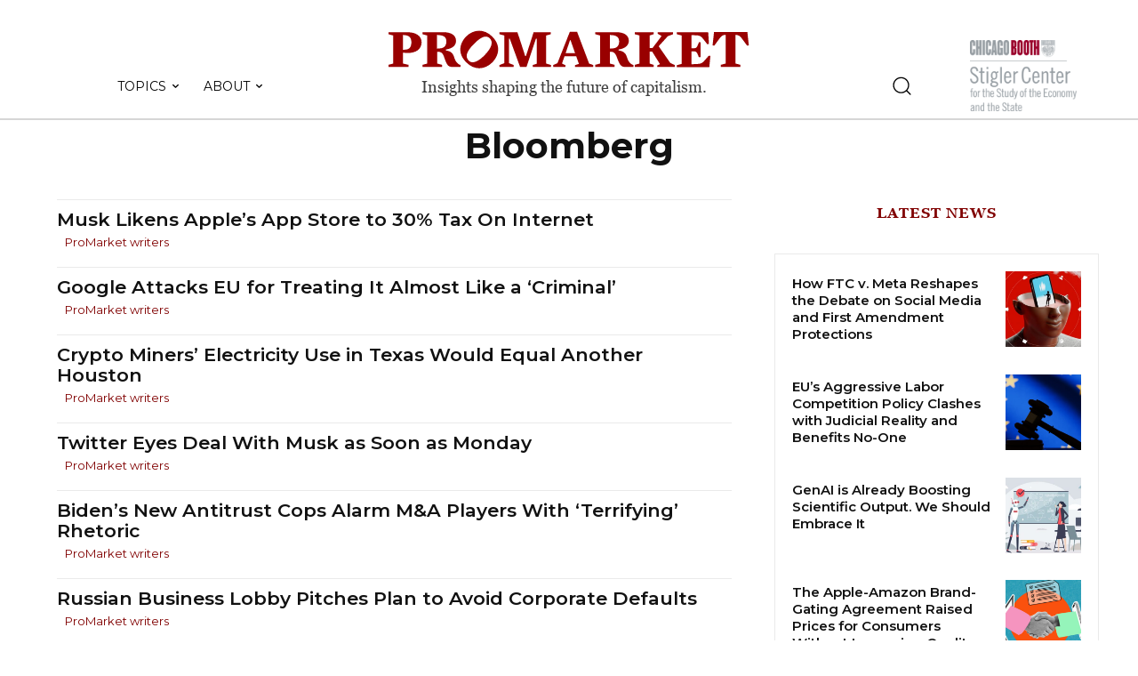

--- FILE ---
content_type: text/html; charset=UTF-8
request_url: https://www.promarket.org/tag/bloomberg/page/2/
body_size: 108025
content:
<!doctype html >
<!--[if IE 8]>    <html class="ie8" lang="en"> <![endif]-->
<!--[if IE 9]>    <html class="ie9" lang="en"> <![endif]-->
<!--[if gt IE 8]><!--> <html lang="en-US"> <!--<![endif]-->
<head>
    <title>Bloomberg Archives - Page 2 of 11 - ProMarket</title>
    <meta charset="UTF-8" />
    <meta name="viewport" content="width=device-width, initial-scale=1.0">
    <link rel="pingback" href="" />
    
<!-- Author Meta Tags by Molongui Authorship Pro, visit: https://www.molongui.com/authorship/ -->
<!-- /Molongui Authorship -->

<meta name='robots' content='index, follow, max-image-preview:large, max-snippet:-1, max-video-preview:-1' />
	<style>img:is([sizes="auto" i], [sizes^="auto," i]) { contain-intrinsic-size: 3000px 1500px }</style>
	<link rel="icon" type="image/png" href="https://www.promarket.org/wp-content/uploads/2022/04/favicon.png"><link rel="apple-touch-icon" sizes="76x76" href="https://whigdevelop.it/promarket/wp-content/uploads/2020/04/promarket-logo-bookmarklet.png"/><link rel="apple-touch-icon" sizes="120x120" href="https://whigdevelop.it/promarket/wp-content/uploads/2020/04/promarket-logo-bookmarklet-120.png"/><link rel="apple-touch-icon" sizes="152x152" href="https://whigdevelop.it/promarket/wp-content/uploads/2020/04/promarket-logo-bookmarklet-152.png"/><link rel="apple-touch-icon" sizes="114x114" href="https://whigdevelop.it/promarket/wp-content/uploads/2020/04/promarket-logo-bookmarklet-2.png"/><link rel="apple-touch-icon" sizes="144x144" href="https://whigdevelop.it/promarket/wp-content/uploads/2020/04/promarket-logo-bookmarklet-144.png"/>
	<!-- This site is optimized with the Yoast SEO plugin v20.10 - https://yoast.com/wordpress/plugins/seo/ -->
	<link rel="canonical" href="https://www.promarket.org/tag/bloomberg/page/2/" />
	<link rel="prev" href="https://www.promarket.org/tag/bloomberg/" />
	<link rel="next" href="https://www.promarket.org/tag/bloomberg/page/3/" />
	<meta property="og:locale" content="en_US" />
	<meta property="og:type" content="article" />
	<meta property="og:title" content="Bloomberg Archives - Page 2 of 11 - ProMarket" />
	<meta property="og:url" content="https://www.promarket.org/tag/bloomberg/" />
	<meta property="og:site_name" content="ProMarket" />
	<meta name="twitter:card" content="summary_large_image" />
	<meta name="twitter:site" content="@ProMarket_org" />
	<script type="application/ld+json" class="yoast-schema-graph">{"@context":"https://schema.org","@graph":[{"@type":"CollectionPage","@id":"https://www.promarket.org/tag/bloomberg/","url":"https://www.promarket.org/tag/bloomberg/page/2/","name":"Bloomberg Archives - Page 2 of 11 - ProMarket","isPartOf":{"@id":"https://www.promarket.org/#website"},"breadcrumb":{"@id":"https://www.promarket.org/tag/bloomberg/page/2/#breadcrumb"},"inLanguage":"en-US"},{"@type":"BreadcrumbList","@id":"https://www.promarket.org/tag/bloomberg/page/2/#breadcrumb","itemListElement":[{"@type":"ListItem","position":1,"name":"Home","item":"https://www.promarket.org/"},{"@type":"ListItem","position":2,"name":"Bloomberg"}]},{"@type":"WebSite","@id":"https://www.promarket.org/#website","url":"https://www.promarket.org/","name":"Pro Market","description":"The publication of the Stigler Center at the University of Chicago Booth School of Business","publisher":{"@id":"https://www.promarket.org/#organization"},"potentialAction":[{"@type":"SearchAction","target":{"@type":"EntryPoint","urlTemplate":"https://www.promarket.org/?s={search_term_string}"},"query-input":"required name=search_term_string"}],"inLanguage":"en-US"},{"@type":"Organization","@id":"https://www.promarket.org/#organization","name":"Pro Market","url":"https://www.promarket.org/","logo":{"@type":"ImageObject","inLanguage":"en-US","@id":"https://www.promarket.org/#/schema/logo/image/","url":"https://promarket.org/wp-content/uploads/2020/05/promarket-logo-condensed.jpg","contentUrl":"https://promarket.org/wp-content/uploads/2020/05/promarket-logo-condensed.jpg","width":1000,"height":1000,"caption":"Pro Market"},"image":{"@id":"https://www.promarket.org/#/schema/logo/image/"},"sameAs":["https://www.facebook.com/StiglerCenter/","https://twitter.com/ProMarket_org","https://www.youtube.com/channel/UCWnfWwdtMyurB4Ro1L5QYSw"]}]}</script>
	<!-- / Yoast SEO plugin. -->


<link rel='dns-prefetch' href='//www.googletagmanager.com' />
<link rel='dns-prefetch' href='//fonts.googleapis.com' />
<link rel="alternate" type="application/rss+xml" title="ProMarket &raquo; Feed" href="https://www.promarket.org/feed/" />
<link rel="alternate" type="application/rss+xml" title="ProMarket &raquo; Comments Feed" href="https://www.promarket.org/comments/feed/" />
<link rel="alternate" type="application/rss+xml" title="ProMarket &raquo; Bloomberg Tag Feed" href="https://www.promarket.org/tag/bloomberg/feed/" />
<meta name="robots" content="noindex,nofollow"/><script type="text/javascript">
/* <![CDATA[ */
window._wpemojiSettings = {"baseUrl":"https:\/\/s.w.org\/images\/core\/emoji\/15.0.3\/72x72\/","ext":".png","svgUrl":"https:\/\/s.w.org\/images\/core\/emoji\/15.0.3\/svg\/","svgExt":".svg","source":{"concatemoji":"https:\/\/www.promarket.org\/wp-includes\/js\/wp-emoji-release.min.js?ver=6.7.2"}};
/*! This file is auto-generated */
!function(i,n){var o,s,e;function c(e){try{var t={supportTests:e,timestamp:(new Date).valueOf()};sessionStorage.setItem(o,JSON.stringify(t))}catch(e){}}function p(e,t,n){e.clearRect(0,0,e.canvas.width,e.canvas.height),e.fillText(t,0,0);var t=new Uint32Array(e.getImageData(0,0,e.canvas.width,e.canvas.height).data),r=(e.clearRect(0,0,e.canvas.width,e.canvas.height),e.fillText(n,0,0),new Uint32Array(e.getImageData(0,0,e.canvas.width,e.canvas.height).data));return t.every(function(e,t){return e===r[t]})}function u(e,t,n){switch(t){case"flag":return n(e,"\ud83c\udff3\ufe0f\u200d\u26a7\ufe0f","\ud83c\udff3\ufe0f\u200b\u26a7\ufe0f")?!1:!n(e,"\ud83c\uddfa\ud83c\uddf3","\ud83c\uddfa\u200b\ud83c\uddf3")&&!n(e,"\ud83c\udff4\udb40\udc67\udb40\udc62\udb40\udc65\udb40\udc6e\udb40\udc67\udb40\udc7f","\ud83c\udff4\u200b\udb40\udc67\u200b\udb40\udc62\u200b\udb40\udc65\u200b\udb40\udc6e\u200b\udb40\udc67\u200b\udb40\udc7f");case"emoji":return!n(e,"\ud83d\udc26\u200d\u2b1b","\ud83d\udc26\u200b\u2b1b")}return!1}function f(e,t,n){var r="undefined"!=typeof WorkerGlobalScope&&self instanceof WorkerGlobalScope?new OffscreenCanvas(300,150):i.createElement("canvas"),a=r.getContext("2d",{willReadFrequently:!0}),o=(a.textBaseline="top",a.font="600 32px Arial",{});return e.forEach(function(e){o[e]=t(a,e,n)}),o}function t(e){var t=i.createElement("script");t.src=e,t.defer=!0,i.head.appendChild(t)}"undefined"!=typeof Promise&&(o="wpEmojiSettingsSupports",s=["flag","emoji"],n.supports={everything:!0,everythingExceptFlag:!0},e=new Promise(function(e){i.addEventListener("DOMContentLoaded",e,{once:!0})}),new Promise(function(t){var n=function(){try{var e=JSON.parse(sessionStorage.getItem(o));if("object"==typeof e&&"number"==typeof e.timestamp&&(new Date).valueOf()<e.timestamp+604800&&"object"==typeof e.supportTests)return e.supportTests}catch(e){}return null}();if(!n){if("undefined"!=typeof Worker&&"undefined"!=typeof OffscreenCanvas&&"undefined"!=typeof URL&&URL.createObjectURL&&"undefined"!=typeof Blob)try{var e="postMessage("+f.toString()+"("+[JSON.stringify(s),u.toString(),p.toString()].join(",")+"));",r=new Blob([e],{type:"text/javascript"}),a=new Worker(URL.createObjectURL(r),{name:"wpTestEmojiSupports"});return void(a.onmessage=function(e){c(n=e.data),a.terminate(),t(n)})}catch(e){}c(n=f(s,u,p))}t(n)}).then(function(e){for(var t in e)n.supports[t]=e[t],n.supports.everything=n.supports.everything&&n.supports[t],"flag"!==t&&(n.supports.everythingExceptFlag=n.supports.everythingExceptFlag&&n.supports[t]);n.supports.everythingExceptFlag=n.supports.everythingExceptFlag&&!n.supports.flag,n.DOMReady=!1,n.readyCallback=function(){n.DOMReady=!0}}).then(function(){return e}).then(function(){var e;n.supports.everything||(n.readyCallback(),(e=n.source||{}).concatemoji?t(e.concatemoji):e.wpemoji&&e.twemoji&&(t(e.twemoji),t(e.wpemoji)))}))}((window,document),window._wpemojiSettings);
/* ]]> */
</script>

<style id='wp-emoji-styles-inline-css' type='text/css'>

	img.wp-smiley, img.emoji {
		display: inline !important;
		border: none !important;
		box-shadow: none !important;
		height: 1em !important;
		width: 1em !important;
		margin: 0 0.07em !important;
		vertical-align: -0.1em !important;
		background: none !important;
		padding: 0 !important;
	}
</style>
<link rel='stylesheet' id='mpp_gutenberg-css' href='https://www.promarket.org/wp-content/plugins/metronet-profile-picture/dist/blocks.style.build.css?ver=2.6.0' type='text/css' media='all' />
<style id='classic-theme-styles-inline-css' type='text/css'>
/*! This file is auto-generated */
.wp-block-button__link{color:#fff;background-color:#32373c;border-radius:9999px;box-shadow:none;text-decoration:none;padding:calc(.667em + 2px) calc(1.333em + 2px);font-size:1.125em}.wp-block-file__button{background:#32373c;color:#fff;text-decoration:none}
</style>
<style id='global-styles-inline-css' type='text/css'>
:root{--wp--preset--aspect-ratio--square: 1;--wp--preset--aspect-ratio--4-3: 4/3;--wp--preset--aspect-ratio--3-4: 3/4;--wp--preset--aspect-ratio--3-2: 3/2;--wp--preset--aspect-ratio--2-3: 2/3;--wp--preset--aspect-ratio--16-9: 16/9;--wp--preset--aspect-ratio--9-16: 9/16;--wp--preset--color--black: #000000;--wp--preset--color--cyan-bluish-gray: #abb8c3;--wp--preset--color--white: #ffffff;--wp--preset--color--pale-pink: #f78da7;--wp--preset--color--vivid-red: #cf2e2e;--wp--preset--color--luminous-vivid-orange: #ff6900;--wp--preset--color--luminous-vivid-amber: #fcb900;--wp--preset--color--light-green-cyan: #7bdcb5;--wp--preset--color--vivid-green-cyan: #00d084;--wp--preset--color--pale-cyan-blue: #8ed1fc;--wp--preset--color--vivid-cyan-blue: #0693e3;--wp--preset--color--vivid-purple: #9b51e0;--wp--preset--gradient--vivid-cyan-blue-to-vivid-purple: linear-gradient(135deg,rgba(6,147,227,1) 0%,rgb(155,81,224) 100%);--wp--preset--gradient--light-green-cyan-to-vivid-green-cyan: linear-gradient(135deg,rgb(122,220,180) 0%,rgb(0,208,130) 100%);--wp--preset--gradient--luminous-vivid-amber-to-luminous-vivid-orange: linear-gradient(135deg,rgba(252,185,0,1) 0%,rgba(255,105,0,1) 100%);--wp--preset--gradient--luminous-vivid-orange-to-vivid-red: linear-gradient(135deg,rgba(255,105,0,1) 0%,rgb(207,46,46) 100%);--wp--preset--gradient--very-light-gray-to-cyan-bluish-gray: linear-gradient(135deg,rgb(238,238,238) 0%,rgb(169,184,195) 100%);--wp--preset--gradient--cool-to-warm-spectrum: linear-gradient(135deg,rgb(74,234,220) 0%,rgb(151,120,209) 20%,rgb(207,42,186) 40%,rgb(238,44,130) 60%,rgb(251,105,98) 80%,rgb(254,248,76) 100%);--wp--preset--gradient--blush-light-purple: linear-gradient(135deg,rgb(255,206,236) 0%,rgb(152,150,240) 100%);--wp--preset--gradient--blush-bordeaux: linear-gradient(135deg,rgb(254,205,165) 0%,rgb(254,45,45) 50%,rgb(107,0,62) 100%);--wp--preset--gradient--luminous-dusk: linear-gradient(135deg,rgb(255,203,112) 0%,rgb(199,81,192) 50%,rgb(65,88,208) 100%);--wp--preset--gradient--pale-ocean: linear-gradient(135deg,rgb(255,245,203) 0%,rgb(182,227,212) 50%,rgb(51,167,181) 100%);--wp--preset--gradient--electric-grass: linear-gradient(135deg,rgb(202,248,128) 0%,rgb(113,206,126) 100%);--wp--preset--gradient--midnight: linear-gradient(135deg,rgb(2,3,129) 0%,rgb(40,116,252) 100%);--wp--preset--font-size--small: 11px;--wp--preset--font-size--medium: 20px;--wp--preset--font-size--large: 32px;--wp--preset--font-size--x-large: 42px;--wp--preset--font-size--regular: 15px;--wp--preset--font-size--larger: 50px;--wp--preset--spacing--20: 0.44rem;--wp--preset--spacing--30: 0.67rem;--wp--preset--spacing--40: 1rem;--wp--preset--spacing--50: 1.5rem;--wp--preset--spacing--60: 2.25rem;--wp--preset--spacing--70: 3.38rem;--wp--preset--spacing--80: 5.06rem;--wp--preset--shadow--natural: 6px 6px 9px rgba(0, 0, 0, 0.2);--wp--preset--shadow--deep: 12px 12px 50px rgba(0, 0, 0, 0.4);--wp--preset--shadow--sharp: 6px 6px 0px rgba(0, 0, 0, 0.2);--wp--preset--shadow--outlined: 6px 6px 0px -3px rgba(255, 255, 255, 1), 6px 6px rgba(0, 0, 0, 1);--wp--preset--shadow--crisp: 6px 6px 0px rgba(0, 0, 0, 1);}:where(.is-layout-flex){gap: 0.5em;}:where(.is-layout-grid){gap: 0.5em;}body .is-layout-flex{display: flex;}.is-layout-flex{flex-wrap: wrap;align-items: center;}.is-layout-flex > :is(*, div){margin: 0;}body .is-layout-grid{display: grid;}.is-layout-grid > :is(*, div){margin: 0;}:where(.wp-block-columns.is-layout-flex){gap: 2em;}:where(.wp-block-columns.is-layout-grid){gap: 2em;}:where(.wp-block-post-template.is-layout-flex){gap: 1.25em;}:where(.wp-block-post-template.is-layout-grid){gap: 1.25em;}.has-black-color{color: var(--wp--preset--color--black) !important;}.has-cyan-bluish-gray-color{color: var(--wp--preset--color--cyan-bluish-gray) !important;}.has-white-color{color: var(--wp--preset--color--white) !important;}.has-pale-pink-color{color: var(--wp--preset--color--pale-pink) !important;}.has-vivid-red-color{color: var(--wp--preset--color--vivid-red) !important;}.has-luminous-vivid-orange-color{color: var(--wp--preset--color--luminous-vivid-orange) !important;}.has-luminous-vivid-amber-color{color: var(--wp--preset--color--luminous-vivid-amber) !important;}.has-light-green-cyan-color{color: var(--wp--preset--color--light-green-cyan) !important;}.has-vivid-green-cyan-color{color: var(--wp--preset--color--vivid-green-cyan) !important;}.has-pale-cyan-blue-color{color: var(--wp--preset--color--pale-cyan-blue) !important;}.has-vivid-cyan-blue-color{color: var(--wp--preset--color--vivid-cyan-blue) !important;}.has-vivid-purple-color{color: var(--wp--preset--color--vivid-purple) !important;}.has-black-background-color{background-color: var(--wp--preset--color--black) !important;}.has-cyan-bluish-gray-background-color{background-color: var(--wp--preset--color--cyan-bluish-gray) !important;}.has-white-background-color{background-color: var(--wp--preset--color--white) !important;}.has-pale-pink-background-color{background-color: var(--wp--preset--color--pale-pink) !important;}.has-vivid-red-background-color{background-color: var(--wp--preset--color--vivid-red) !important;}.has-luminous-vivid-orange-background-color{background-color: var(--wp--preset--color--luminous-vivid-orange) !important;}.has-luminous-vivid-amber-background-color{background-color: var(--wp--preset--color--luminous-vivid-amber) !important;}.has-light-green-cyan-background-color{background-color: var(--wp--preset--color--light-green-cyan) !important;}.has-vivid-green-cyan-background-color{background-color: var(--wp--preset--color--vivid-green-cyan) !important;}.has-pale-cyan-blue-background-color{background-color: var(--wp--preset--color--pale-cyan-blue) !important;}.has-vivid-cyan-blue-background-color{background-color: var(--wp--preset--color--vivid-cyan-blue) !important;}.has-vivid-purple-background-color{background-color: var(--wp--preset--color--vivid-purple) !important;}.has-black-border-color{border-color: var(--wp--preset--color--black) !important;}.has-cyan-bluish-gray-border-color{border-color: var(--wp--preset--color--cyan-bluish-gray) !important;}.has-white-border-color{border-color: var(--wp--preset--color--white) !important;}.has-pale-pink-border-color{border-color: var(--wp--preset--color--pale-pink) !important;}.has-vivid-red-border-color{border-color: var(--wp--preset--color--vivid-red) !important;}.has-luminous-vivid-orange-border-color{border-color: var(--wp--preset--color--luminous-vivid-orange) !important;}.has-luminous-vivid-amber-border-color{border-color: var(--wp--preset--color--luminous-vivid-amber) !important;}.has-light-green-cyan-border-color{border-color: var(--wp--preset--color--light-green-cyan) !important;}.has-vivid-green-cyan-border-color{border-color: var(--wp--preset--color--vivid-green-cyan) !important;}.has-pale-cyan-blue-border-color{border-color: var(--wp--preset--color--pale-cyan-blue) !important;}.has-vivid-cyan-blue-border-color{border-color: var(--wp--preset--color--vivid-cyan-blue) !important;}.has-vivid-purple-border-color{border-color: var(--wp--preset--color--vivid-purple) !important;}.has-vivid-cyan-blue-to-vivid-purple-gradient-background{background: var(--wp--preset--gradient--vivid-cyan-blue-to-vivid-purple) !important;}.has-light-green-cyan-to-vivid-green-cyan-gradient-background{background: var(--wp--preset--gradient--light-green-cyan-to-vivid-green-cyan) !important;}.has-luminous-vivid-amber-to-luminous-vivid-orange-gradient-background{background: var(--wp--preset--gradient--luminous-vivid-amber-to-luminous-vivid-orange) !important;}.has-luminous-vivid-orange-to-vivid-red-gradient-background{background: var(--wp--preset--gradient--luminous-vivid-orange-to-vivid-red) !important;}.has-very-light-gray-to-cyan-bluish-gray-gradient-background{background: var(--wp--preset--gradient--very-light-gray-to-cyan-bluish-gray) !important;}.has-cool-to-warm-spectrum-gradient-background{background: var(--wp--preset--gradient--cool-to-warm-spectrum) !important;}.has-blush-light-purple-gradient-background{background: var(--wp--preset--gradient--blush-light-purple) !important;}.has-blush-bordeaux-gradient-background{background: var(--wp--preset--gradient--blush-bordeaux) !important;}.has-luminous-dusk-gradient-background{background: var(--wp--preset--gradient--luminous-dusk) !important;}.has-pale-ocean-gradient-background{background: var(--wp--preset--gradient--pale-ocean) !important;}.has-electric-grass-gradient-background{background: var(--wp--preset--gradient--electric-grass) !important;}.has-midnight-gradient-background{background: var(--wp--preset--gradient--midnight) !important;}.has-small-font-size{font-size: var(--wp--preset--font-size--small) !important;}.has-medium-font-size{font-size: var(--wp--preset--font-size--medium) !important;}.has-large-font-size{font-size: var(--wp--preset--font-size--large) !important;}.has-x-large-font-size{font-size: var(--wp--preset--font-size--x-large) !important;}
:where(.wp-block-post-template.is-layout-flex){gap: 1.25em;}:where(.wp-block-post-template.is-layout-grid){gap: 1.25em;}
:where(.wp-block-columns.is-layout-flex){gap: 2em;}:where(.wp-block-columns.is-layout-grid){gap: 2em;}
:root :where(.wp-block-pullquote){font-size: 1.5em;line-height: 1.6;}
</style>
<link rel='stylesheet' id='authors-list-css-css' href='https://www.promarket.org/wp-content/plugins/authors-list/backend/assets/css/front.css?ver=2.0.3' type='text/css' media='all' />
<link rel='stylesheet' id='jquery-ui-css-css' href='https://www.promarket.org/wp-content/plugins/authors-list/backend/assets/css/jquery-ui.css?ver=2.0.3' type='text/css' media='all' />
<link rel='stylesheet' id='wpautoterms_css-css' href='https://www.promarket.org/wp-content/plugins/auto-terms-of-service-and-privacy-policy/css/wpautoterms.css?ver=6.7.2' type='text/css' media='all' />
<link rel='stylesheet' id='contact-form-7-css' href='https://www.promarket.org/wp-content/plugins/contact-form-7/includes/css/styles.css?ver=5.7.7' type='text/css' media='all' />
<link rel='stylesheet' id='wpdm-font-awesome-css' href='https://www.promarket.org/wp-content/plugins/download-manager/assets/fontawesome/css/all.min.css?ver=6.7.2' type='text/css' media='all' />
<link rel='stylesheet' id='wpdm-front-bootstrap-css' href='https://www.promarket.org/wp-content/plugins/download-manager/assets/bootstrap/css/bootstrap.min.css?ver=6.7.2' type='text/css' media='all' />
<link rel='stylesheet' id='wpdm-front-css' href='https://www.promarket.org/wp-content/plugins/download-manager/assets/css/front.css?ver=6.7.2' type='text/css' media='all' />
<link rel='stylesheet' id='ppress-frontend-css' href='https://www.promarket.org/wp-content/plugins/wp-user-avatar/assets/css/frontend.min.css?ver=4.11.0' type='text/css' media='all' />
<link rel='stylesheet' id='ppress-flatpickr-css' href='https://www.promarket.org/wp-content/plugins/wp-user-avatar/assets/flatpickr/flatpickr.min.css?ver=4.11.0' type='text/css' media='all' />
<link rel='stylesheet' id='ppress-select2-css' href='https://www.promarket.org/wp-content/plugins/wp-user-avatar/assets/select2/select2.min.css?ver=6.7.2' type='text/css' media='all' />
<link rel='stylesheet' id='td-plugin-newsletter-css' href='https://www.promarket.org/wp-content/plugins/td-newsletter/style.css?ver=12.6.3' type='text/css' media='all' />
<link rel='stylesheet' id='td-plugin-multi-purpose-css' href='https://www.promarket.org/wp-content/plugins/td-composer/td-multi-purpose/style.css?ver=6e115e4f3fd55dfd38f44cc142869bd1' type='text/css' media='all' />
<link rel='stylesheet' id='google-fonts-style-css' href='https://fonts.googleapis.com/css?family=Montserrat%3A400%7COpen+Sans%3A400%2C600%2C700%7CRoboto%3A400%2C500%2C700%7CWork+Sans%3A700%2C400%7CSource+Sans+Pro%3A400%7CGelasio%3A500%2C700%2C400%7CMontserrat%3A600%2C400%2C700%7CRoboto%3A400%7COswald%3A500%2C400%7CEB+Garamond%3A400&#038;display=swap&#038;ver=12.6.3' type='text/css' media='all' />
<link rel='stylesheet' id='td-theme-css' href='https://www.promarket.org/wp-content/themes/Newspaper/style.css?ver=12.6.3' type='text/css' media='all' />
<style id='td-theme-inline-css' type='text/css'>@media (max-width:767px){.td-header-desktop-wrap{display:none}}@media (min-width:767px){.td-header-mobile-wrap{display:none}}</style>
<link rel='stylesheet' id='td-theme-child-css' href='https://www.promarket.org/wp-content/themes/Newspaper-child/style.css?ver=12.6.3c' type='text/css' media='all' />
<link rel='stylesheet' id='td-multipurpose-css' href='https://www.promarket.org/wp-content/plugins/td-composer/assets/fonts/td-multipurpose/td-multipurpose.css?ver=6e115e4f3fd55dfd38f44cc142869bd1' type='text/css' media='all' />
<link rel='stylesheet' id='td-legacy-framework-front-style-css' href='https://www.promarket.org/wp-content/plugins/td-composer/legacy/Newspaper/assets/css/td_legacy_main.css?ver=6e115e4f3fd55dfd38f44cc142869bd1' type='text/css' media='all' />
<link rel='stylesheet' id='td-standard-pack-framework-front-style-css' href='https://www.promarket.org/wp-content/plugins/td-standard-pack/Newspaper/assets/css/td_standard_pack_main.css?ver=ced655a2648d3677707c9e7999346fb6' type='text/css' media='all' />
<link rel='stylesheet' id='tdb_style_cloud_templates_front-css' href='https://www.promarket.org/wp-content/plugins/td-cloud-library/assets/css/tdb_main.css?ver=6cc04771d778c6f460cf525df52258a3' type='text/css' media='all' />
<script type="text/javascript" src="https://www.promarket.org/wp-includes/js/jquery/jquery.min.js?ver=3.7.1" id="jquery-core-js"></script>
<script type="text/javascript" src="https://www.promarket.org/wp-includes/js/jquery/jquery-migrate.min.js?ver=3.4.1" id="jquery-migrate-js"></script>
<script type="text/javascript" src="https://www.promarket.org/wp-includes/js/dist/dom-ready.min.js?ver=f77871ff7694fffea381" id="wp-dom-ready-js"></script>
<script type="text/javascript" src="https://www.promarket.org/wp-content/plugins/auto-terms-of-service-and-privacy-policy/js/base.js?ver=2.5.0" id="wpautoterms_base-js"></script>
<script type="text/javascript" src="https://www.promarket.org/wp-content/plugins/download-manager/assets/bootstrap/js/popper.min.js?ver=6.7.2" id="wpdm-poper-js"></script>
<script type="text/javascript" src="https://www.promarket.org/wp-content/plugins/download-manager/assets/bootstrap/js/bootstrap.min.js?ver=6.7.2" id="wpdm-front-bootstrap-js"></script>
<script type="text/javascript" id="wpdm-frontjs-js-extra">
/* <![CDATA[ */
var wpdm_url = {"home":"https:\/\/www.promarket.org\/","site":"https:\/\/www.promarket.org\/","ajax":"https:\/\/www.promarket.org\/wp-admin\/admin-ajax.php"};
var wpdm_js = {"spinner":"<i class=\"fas fa-sun fa-spin\"><\/i>"};
/* ]]> */
</script>
<script type="text/javascript" src="https://www.promarket.org/wp-content/plugins/download-manager/assets/js/front.js?ver=3.2.73" id="wpdm-frontjs-js"></script>
<script type="text/javascript" src="https://www.promarket.org/wp-content/plugins/wp-user-avatar/assets/flatpickr/flatpickr.min.js?ver=4.11.0" id="ppress-flatpickr-js"></script>
<script type="text/javascript" src="https://www.promarket.org/wp-content/plugins/wp-user-avatar/assets/select2/select2.min.js?ver=4.11.0" id="ppress-select2-js"></script>

<!-- Google Analytics snippet added by Site Kit -->
<script type="text/javascript" src="https://www.googletagmanager.com/gtag/js?id=UA-74860270-1" id="google_gtagjs-js" async></script>
<script type="text/javascript" id="google_gtagjs-js-after">
/* <![CDATA[ */
window.dataLayer = window.dataLayer || [];function gtag(){dataLayer.push(arguments);}
gtag('set', 'linker', {"domains":["www.promarket.org"]} );
gtag("js", new Date());
gtag("set", "developer_id.dZTNiMT", true);
gtag("config", "UA-74860270-1", {"anonymize_ip":true});
gtag("config", "G-H4C1K1YJ9F");
/* ]]> */
</script>

<!-- End Google Analytics snippet added by Site Kit -->
<link rel="https://api.w.org/" href="https://www.promarket.org/wp-json/" /><link rel="alternate" title="JSON" type="application/json" href="https://www.promarket.org/wp-json/wp/v2/tags/156" /><link rel="EditURI" type="application/rsd+xml" title="RSD" href="https://www.promarket.org/xmlrpc.php?rsd" />
<meta name="generator" content="WordPress 6.7.2" />
<meta name="generator" content="Site Kit by Google 1.111.0" />        <style>
            .molongui-disabled-link
            {
                border-bottom: none !important;
                text-decoration: none !important;
                color: inherit !important;
                cursor: inherit !important;
            }
            .molongui-disabled-link:hover,
            .molongui-disabled-link:hover span
            {
                border-bottom: none !important;
                text-decoration: none !important;
                color: inherit !important;
                cursor: inherit !important;
            }
        </style>
            <script>
        window.tdb_global_vars = {"wpRestUrl":"https:\/\/www.promarket.org\/wp-json\/","permalinkStructure":"\/%year%\/%monthnum%\/%day%\/%postname%\/"};
        window.tdb_p_autoload_vars = {"isAjax":false,"isAdminBarShowing":false,"autoloadScrollPercent":50};
    </script>
    
    <style id="tdb-global-colors">:root{--accent-color:#fff}</style>
	

<!-- JS generated by theme -->

<script>
    
    

	    var tdBlocksArray = []; //here we store all the items for the current page

	    // td_block class - each ajax block uses a object of this class for requests
	    function tdBlock() {
		    this.id = '';
		    this.block_type = 1; //block type id (1-234 etc)
		    this.atts = '';
		    this.td_column_number = '';
		    this.td_current_page = 1; //
		    this.post_count = 0; //from wp
		    this.found_posts = 0; //from wp
		    this.max_num_pages = 0; //from wp
		    this.td_filter_value = ''; //current live filter value
		    this.is_ajax_running = false;
		    this.td_user_action = ''; // load more or infinite loader (used by the animation)
		    this.header_color = '';
		    this.ajax_pagination_infinite_stop = ''; //show load more at page x
	    }

        // td_js_generator - mini detector
        ( function () {
            var htmlTag = document.getElementsByTagName("html")[0];

	        if ( navigator.userAgent.indexOf("MSIE 10.0") > -1 ) {
                htmlTag.className += ' ie10';
            }

            if ( !!navigator.userAgent.match(/Trident.*rv\:11\./) ) {
                htmlTag.className += ' ie11';
            }

	        if ( navigator.userAgent.indexOf("Edge") > -1 ) {
                htmlTag.className += ' ieEdge';
            }

            if ( /(iPad|iPhone|iPod)/g.test(navigator.userAgent) ) {
                htmlTag.className += ' td-md-is-ios';
            }

            var user_agent = navigator.userAgent.toLowerCase();
            if ( user_agent.indexOf("android") > -1 ) {
                htmlTag.className += ' td-md-is-android';
            }

            if ( -1 !== navigator.userAgent.indexOf('Mac OS X')  ) {
                htmlTag.className += ' td-md-is-os-x';
            }

            if ( /chrom(e|ium)/.test(navigator.userAgent.toLowerCase()) ) {
               htmlTag.className += ' td-md-is-chrome';
            }

            if ( -1 !== navigator.userAgent.indexOf('Firefox') ) {
                htmlTag.className += ' td-md-is-firefox';
            }

            if ( -1 !== navigator.userAgent.indexOf('Safari') && -1 === navigator.userAgent.indexOf('Chrome') ) {
                htmlTag.className += ' td-md-is-safari';
            }

            if( -1 !== navigator.userAgent.indexOf('IEMobile') ){
                htmlTag.className += ' td-md-is-iemobile';
            }

        })();

        var tdLocalCache = {};

        ( function () {
            "use strict";

            tdLocalCache = {
                data: {},
                remove: function (resource_id) {
                    delete tdLocalCache.data[resource_id];
                },
                exist: function (resource_id) {
                    return tdLocalCache.data.hasOwnProperty(resource_id) && tdLocalCache.data[resource_id] !== null;
                },
                get: function (resource_id) {
                    return tdLocalCache.data[resource_id];
                },
                set: function (resource_id, cachedData) {
                    tdLocalCache.remove(resource_id);
                    tdLocalCache.data[resource_id] = cachedData;
                }
            };
        })();

    
    
var td_viewport_interval_list=[{"limitBottom":767,"sidebarWidth":228},{"limitBottom":1018,"sidebarWidth":300},{"limitBottom":1140,"sidebarWidth":324}];
var td_animation_stack_effect="type0";
var tds_animation_stack=true;
var td_animation_stack_specific_selectors=".entry-thumb, img, .td-lazy-img";
var td_animation_stack_general_selectors=".td-animation-stack img, .td-animation-stack .entry-thumb, .post img, .td-animation-stack .td-lazy-img";
var tds_general_modal_image="yes";
var tdc_is_installed="yes";
var td_ajax_url="https:\/\/www.promarket.org\/wp-admin\/admin-ajax.php?td_theme_name=Newspaper&v=12.6.3";
var td_get_template_directory_uri="https:\/\/www.promarket.org\/wp-content\/plugins\/td-composer\/legacy\/common";
var tds_snap_menu="";
var tds_logo_on_sticky="";
var tds_header_style="";
var td_please_wait="Please wait...";
var td_email_user_pass_incorrect="User or password incorrect!";
var td_email_user_incorrect="Email or username incorrect!";
var td_email_incorrect="Email incorrect!";
var td_user_incorrect="Username incorrect!";
var td_email_user_empty="Email or username empty!";
var td_pass_empty="Pass empty!";
var td_pass_pattern_incorrect="Invalid Pass Pattern!";
var td_retype_pass_incorrect="Retyped Pass incorrect!";
var tds_more_articles_on_post_enable="";
var tds_more_articles_on_post_time_to_wait="";
var tds_more_articles_on_post_pages_distance_from_top=0;
var tds_captcha="";
var tds_theme_color_site_wide="#800000";
var tds_smart_sidebar="";
var tdThemeName="Newspaper";
var tdThemeNameWl="Newspaper";
var td_magnific_popup_translation_tPrev="Previous (Left arrow key)";
var td_magnific_popup_translation_tNext="Next (Right arrow key)";
var td_magnific_popup_translation_tCounter="%curr% of %total%";
var td_magnific_popup_translation_ajax_tError="The content from %url% could not be loaded.";
var td_magnific_popup_translation_image_tError="The image #%curr% could not be loaded.";
var tdBlockNonce="310fab4b23";
var tdMobileMenu="enabled";
var tdMobileSearch="enabled";
var tdDateNamesI18n={"month_names":["January","February","March","April","May","June","July","August","September","October","November","December"],"month_names_short":["Jan","Feb","Mar","Apr","May","Jun","Jul","Aug","Sep","Oct","Nov","Dec"],"day_names":["Sunday","Monday","Tuesday","Wednesday","Thursday","Friday","Saturday"],"day_names_short":["Sun","Mon","Tue","Wed","Thu","Fri","Sat"]};
var tdb_modal_confirm="Save";
var tdb_modal_cancel="Cancel";
var tdb_modal_confirm_alt="Yes";
var tdb_modal_cancel_alt="No";
var td_ad_background_click_link="";
var td_ad_background_click_target="";
</script>


<!-- Header style compiled by theme -->

<style>@font-face{font-family:"Georgia";src:local("Georgia"),url("https://www.promarket.org/wp-content/uploads/2022/04/Georgia.woff") format("woff");font-display:swap}@font-face{font-family:"Georgia-Bold";src:local("Georgia-Bold"),url("https://www.promarket.org/wp-content/uploads/2022/04/Georgia-Bold.woff") format("woff");font-display:swap}@font-face{font-family:"Georgia-Italic";src:local("Georgia-Italic"),url("https://www.promarket.org/wp-content/uploads/2022/04/Georgia-Italic.woff") format("woff");font-display:swap}@font-face{font-family:"Georgia-BoldItalic";src:local("Georgia-BoldItalic"),url("https://www.promarket.org/wp-content/uploads/2022/04/Georgia-BoldItalic.woff") format("woff");font-display:swap}ul.sf-menu>.menu-item>a{font-family:Georgia}.sf-menu ul .menu-item a{font-family:Georgia}.td-mobile-content .td-mobile-main-menu>li>a{font-family:Georgia}.td-mobile-content .sub-menu a{font-family:Georgia}#td-mobile-nav,#td-mobile-nav .wpb_button,.td-search-wrap-mob{font-family:Georgia}.td-page-title,.td-category-title-holder .td-page-title{font-family:Georgia}.td-page-content p,.td-page-content li,.td-page-content .td_block_text_with_title,.wpb_text_column p{font-family:Georgia}.td-page-content h1,.wpb_text_column h1{font-family:Georgia-Bold}.td-page-content h3,.wpb_text_column h3{font-family:Georgia-Bold}.td-page-content h4,.wpb_text_column h4{font-family:Georgia-Bold}.td-page-content h5,.wpb_text_column h5{font-family:Georgia-Bold}.td-page-content h6,.wpb_text_column h6{font-family:Georgia-Bold}body,p{font-family:Montserrat}.white-popup-block,.white-popup-block .wpb_button{font-family:Montserrat}:root{--td_theme_color:#800000;--td_slider_text:rgba(128,0,0,0.7);--td_mobile_icons_color:#000000;--td_mobile_gradient_one_mob:rgba(255,255,255,0.9);--td_mobile_gradient_two_mob:rgba(255,255,255,0.9);--td_mobile_text_active_color:#800000;--td_mobile_text_color:#000000;--td_login_hover_background:#800000;--td_login_hover_color:#ffffff;--td_login_gradient_one:#800000;--td_login_gradient_two:rgba(0,0,0,0.9)}@font-face{font-family:"Georgia";src:local("Georgia"),url("https://www.promarket.org/wp-content/uploads/2022/04/Georgia.woff") format("woff");font-display:swap}@font-face{font-family:"Georgia-Bold";src:local("Georgia-Bold"),url("https://www.promarket.org/wp-content/uploads/2022/04/Georgia-Bold.woff") format("woff");font-display:swap}@font-face{font-family:"Georgia-Italic";src:local("Georgia-Italic"),url("https://www.promarket.org/wp-content/uploads/2022/04/Georgia-Italic.woff") format("woff");font-display:swap}@font-face{font-family:"Georgia-BoldItalic";src:local("Georgia-BoldItalic"),url("https://www.promarket.org/wp-content/uploads/2022/04/Georgia-BoldItalic.woff") format("woff");font-display:swap}.td-header-style-12 .td-header-menu-wrap-full,.td-header-style-12 .td-affix,.td-grid-style-1.td-hover-1 .td-big-grid-post:hover .td-post-category,.td-grid-style-5.td-hover-1 .td-big-grid-post:hover .td-post-category,.td_category_template_3 .td-current-sub-category,.td_category_template_8 .td-category-header .td-category a.td-current-sub-category,.td_category_template_4 .td-category-siblings .td-category a:hover,.td_block_big_grid_9.td-grid-style-1 .td-post-category,.td_block_big_grid_9.td-grid-style-5 .td-post-category,.td-grid-style-6.td-hover-1 .td-module-thumb:after,.tdm-menu-active-style5 .td-header-menu-wrap .sf-menu>.current-menu-item>a,.tdm-menu-active-style5 .td-header-menu-wrap .sf-menu>.current-menu-ancestor>a,.tdm-menu-active-style5 .td-header-menu-wrap .sf-menu>.current-category-ancestor>a,.tdm-menu-active-style5 .td-header-menu-wrap .sf-menu>li>a:hover,.tdm-menu-active-style5 .td-header-menu-wrap .sf-menu>.sfHover>a{background-color:#800000}.td_mega_menu_sub_cats .cur-sub-cat,.td-mega-span h3 a:hover,.td_mod_mega_menu:hover .entry-title a,.header-search-wrap .result-msg a:hover,.td-header-top-menu .td-drop-down-search .td_module_wrap:hover .entry-title a,.td-header-top-menu .td-icon-search:hover,.td-header-wrap .result-msg a:hover,.top-header-menu li a:hover,.top-header-menu .current-menu-item>a,.top-header-menu .current-menu-ancestor>a,.top-header-menu .current-category-ancestor>a,.td-social-icon-wrap>a:hover,.td-header-sp-top-widget .td-social-icon-wrap a:hover,.td_mod_related_posts:hover h3>a,.td-post-template-11 .td-related-title .td-related-left:hover,.td-post-template-11 .td-related-title .td-related-right:hover,.td-post-template-11 .td-related-title .td-cur-simple-item,.td-post-template-11 .td_block_related_posts .td-next-prev-wrap a:hover,.td-category-header .td-pulldown-category-filter-link:hover,.td-category-siblings .td-subcat-dropdown a:hover,.td-category-siblings .td-subcat-dropdown a.td-current-sub-category,.footer-text-wrap .footer-email-wrap a,.footer-social-wrap a:hover,.td_module_17 .td-read-more a:hover,.td_module_18 .td-read-more a:hover,.td_module_19 .td-post-author-name a:hover,.td-pulldown-syle-2 .td-subcat-dropdown:hover .td-subcat-more span,.td-pulldown-syle-2 .td-subcat-dropdown:hover .td-subcat-more i,.td-pulldown-syle-3 .td-subcat-dropdown:hover .td-subcat-more span,.td-pulldown-syle-3 .td-subcat-dropdown:hover .td-subcat-more i,.tdm-menu-active-style3 .tdm-header.td-header-wrap .sf-menu>.current-category-ancestor>a,.tdm-menu-active-style3 .tdm-header.td-header-wrap .sf-menu>.current-menu-ancestor>a,.tdm-menu-active-style3 .tdm-header.td-header-wrap .sf-menu>.current-menu-item>a,.tdm-menu-active-style3 .tdm-header.td-header-wrap .sf-menu>.sfHover>a,.tdm-menu-active-style3 .tdm-header.td-header-wrap .sf-menu>li>a:hover{color:#800000}.td-mega-menu-page .wpb_content_element ul li a:hover,.td-theme-wrap .td-aj-search-results .td_module_wrap:hover .entry-title a,.td-theme-wrap .header-search-wrap .result-msg a:hover{color:#800000!important}.td_category_template_8 .td-category-header .td-category a.td-current-sub-category,.td_category_template_4 .td-category-siblings .td-category a:hover,.tdm-menu-active-style4 .tdm-header .sf-menu>.current-menu-item>a,.tdm-menu-active-style4 .tdm-header .sf-menu>.current-menu-ancestor>a,.tdm-menu-active-style4 .tdm-header .sf-menu>.current-category-ancestor>a,.tdm-menu-active-style4 .tdm-header .sf-menu>li>a:hover,.tdm-menu-active-style4 .tdm-header .sf-menu>.sfHover>a{border-color:#800000}.td-header-wrap .td-header-sp-top-widget i.td-icon-font:hover{color:#800000}.sf-menu>.current-menu-item>a:after,.sf-menu>.current-menu-ancestor>a:after,.sf-menu>.current-category-ancestor>a:after,.sf-menu>li:hover>a:after,.sf-menu>.sfHover>a:after,.td_block_mega_menu .td-next-prev-wrap a:hover,.td-mega-span .td-post-category:hover,.td-header-wrap .black-menu .sf-menu>li>a:hover,.td-header-wrap .black-menu .sf-menu>.current-menu-ancestor>a,.td-header-wrap .black-menu .sf-menu>.sfHover>a,.td-header-wrap .black-menu .sf-menu>.current-menu-item>a,.td-header-wrap .black-menu .sf-menu>.current-menu-ancestor>a,.td-header-wrap .black-menu .sf-menu>.current-category-ancestor>a,.tdm-menu-active-style5 .tdm-header .td-header-menu-wrap .sf-menu>.current-menu-item>a,.tdm-menu-active-style5 .tdm-header .td-header-menu-wrap .sf-menu>.current-menu-ancestor>a,.tdm-menu-active-style5 .tdm-header .td-header-menu-wrap .sf-menu>.current-category-ancestor>a,.tdm-menu-active-style5 .tdm-header .td-header-menu-wrap .sf-menu>li>a:hover,.tdm-menu-active-style5 .tdm-header .td-header-menu-wrap .sf-menu>.sfHover>a{background-color:#800000}.td_block_mega_menu .td-next-prev-wrap a:hover,.tdm-menu-active-style4 .tdm-header .sf-menu>.current-menu-item>a,.tdm-menu-active-style4 .tdm-header .sf-menu>.current-menu-ancestor>a,.tdm-menu-active-style4 .tdm-header .sf-menu>.current-category-ancestor>a,.tdm-menu-active-style4 .tdm-header .sf-menu>li>a:hover,.tdm-menu-active-style4 .tdm-header .sf-menu>.sfHover>a{border-color:#800000}.header-search-wrap .td-drop-down-search:before{border-color:transparent transparent #800000 transparent}.td_mega_menu_sub_cats .cur-sub-cat,.td_mod_mega_menu:hover .entry-title a,.td-theme-wrap .sf-menu ul .td-menu-item>a:hover,.td-theme-wrap .sf-menu ul .sfHover>a,.td-theme-wrap .sf-menu ul .current-menu-ancestor>a,.td-theme-wrap .sf-menu ul .current-category-ancestor>a,.td-theme-wrap .sf-menu ul .current-menu-item>a,.tdm-menu-active-style3 .tdm-header.td-header-wrap .sf-menu>.current-menu-item>a,.tdm-menu-active-style3 .tdm-header.td-header-wrap .sf-menu>.current-menu-ancestor>a,.tdm-menu-active-style3 .tdm-header.td-header-wrap .sf-menu>.current-category-ancestor>a,.tdm-menu-active-style3 .tdm-header.td-header-wrap .sf-menu>li>a:hover,.tdm-menu-active-style3 .tdm-header.td-header-wrap .sf-menu>.sfHover>a{color:#800000}.td-header-wrap .td-header-menu-wrap .sf-menu>li>a,.td-header-wrap .td-header-menu-social .td-social-icon-wrap a,.td-header-style-4 .td-header-menu-social .td-social-icon-wrap i,.td-header-style-5 .td-header-menu-social .td-social-icon-wrap i,.td-header-style-6 .td-header-menu-social .td-social-icon-wrap i,.td-header-style-12 .td-header-menu-social .td-social-icon-wrap i,.td-header-wrap .header-search-wrap #td-header-search-button .td-icon-search{color:#000000}.td-header-wrap .td-header-menu-social+.td-search-wrapper #td-header-search-button:before{background-color:#000000}ul.sf-menu>.td-menu-item>a,.td-theme-wrap .td-header-menu-social{font-family:Georgia}.sf-menu ul .td-menu-item a{font-family:Georgia}.td-header-menu-wrap.td-affix,.td-header-style-3 .td-affix .td-header-main-menu,.td-header-style-4 .td-affix .td-header-main-menu,.td-header-style-8 .td-header-menu-wrap.td-affix{background-color:#ffffff}.td-affix .sf-menu>.current-menu-item>a:after,.td-affix .sf-menu>.current-menu-ancestor>a:after,.td-affix .sf-menu>.current-category-ancestor>a:after,.td-affix .sf-menu>li:hover>a:after,.td-affix .sf-menu>.sfHover>a:after,.td-header-wrap .td-affix .black-menu .sf-menu>li>a:hover,.td-header-wrap .td-affix .black-menu .sf-menu>.current-menu-ancestor>a,.td-header-wrap .td-affix .black-menu .sf-menu>.sfHover>a,.td-affix .header-search-wrap .td-drop-down-search:after,.td-affix .header-search-wrap .td-drop-down-search .btn:hover,.td-header-wrap .td-affix .black-menu .sf-menu>.current-menu-item>a,.td-header-wrap .td-affix .black-menu .sf-menu>.current-menu-ancestor>a,.td-header-wrap .td-affix .black-menu .sf-menu>.current-category-ancestor>a,.tdm-menu-active-style5 .tdm-header .td-header-menu-wrap.td-affix .sf-menu>.current-menu-item>a,.tdm-menu-active-style5 .tdm-header .td-header-menu-wrap.td-affix .sf-menu>.current-menu-ancestor>a,.tdm-menu-active-style5 .tdm-header .td-header-menu-wrap.td-affix .sf-menu>.current-category-ancestor>a,.tdm-menu-active-style5 .tdm-header .td-header-menu-wrap.td-affix .sf-menu>li>a:hover,.tdm-menu-active-style5 .tdm-header .td-header-menu-wrap.td-affix .sf-menu>.sfHover>a{background-color:#800000}.td-affix .header-search-wrap .td-drop-down-search:before{border-color:transparent transparent #800000 transparent}.tdm-menu-active-style4 .tdm-header .td-affix .sf-menu>.current-menu-item>a,.tdm-menu-active-style4 .tdm-header .td-affix .sf-menu>.current-menu-ancestor>a,.tdm-menu-active-style4 .tdm-header .td-affix .sf-menu>.current-category-ancestor>a,.tdm-menu-active-style4 .tdm-header .td-affix .sf-menu>li>a:hover,.tdm-menu-active-style4 .tdm-header .td-affix .sf-menu>.sfHover>a{border-color:#800000}.td-theme-wrap .td-affix .sf-menu ul .td-menu-item>a:hover,.td-theme-wrap .td-affix .sf-menu ul .sfHover>a,.td-theme-wrap .td-affix .sf-menu ul .current-menu-ancestor>a,.td-theme-wrap .td-affix .sf-menu ul .current-category-ancestor>a,.td-theme-wrap .td-affix .sf-menu ul .current-menu-item>a,.tdm-menu-active-style3 .tdm-header .td-affix .sf-menu>.current-menu-item>a,.tdm-menu-active-style3 .tdm-header .td-affix .sf-menu>.current-menu-ancestor>a,.tdm-menu-active-style3 .tdm-header .td-affix .sf-menu>.current-category-ancestor>a,.tdm-menu-active-style3 .tdm-header .td-affix .sf-menu>li>a:hover,.tdm-menu-active-style3 .tdm-header .td-affix .sf-menu>.sfHover>a{color:#800000}.td-header-wrap .td-header-menu-wrap.td-affix .sf-menu>li>a,.td-header-wrap .td-affix .td-header-menu-social .td-social-icon-wrap a,.td-header-style-4 .td-affix .td-header-menu-social .td-social-icon-wrap i,.td-header-style-5 .td-affix .td-header-menu-social .td-social-icon-wrap i,.td-header-style-6 .td-affix .td-header-menu-social .td-social-icon-wrap i,.td-header-style-12 .td-affix .td-header-menu-social .td-social-icon-wrap i,.td-header-wrap .td-affix .header-search-wrap .td-icon-search{color:#000000}.td-header-wrap .td-affix .td-header-menu-social+.td-search-wrapper #td-header-search-button:before{background-color:#000000}.td-header-wrap .td-header-menu-social .td-social-icon-wrap a{color:#000000}.td-header-wrap .td-header-menu-social .td-social-icon-wrap:hover i{color:#800000}.td-theme-wrap .td_mod_mega_menu:hover .entry-title a,.td-theme-wrap .sf-menu .td_mega_menu_sub_cats .cur-sub-cat{color:#800000}.td-theme-wrap .sf-menu .td-mega-menu .td-post-category:hover,.td-theme-wrap .td-mega-menu .td-next-prev-wrap a:hover{background-color:#800000}.td-theme-wrap .td-mega-menu .td-next-prev-wrap a:hover{border-color:#800000}.td-theme-wrap .header-search-wrap .td-drop-down-search .btn:hover,.td-theme-wrap .td-aj-search-results .td_module_wrap:hover .entry-title a,.td-theme-wrap .header-search-wrap .result-msg a:hover{color:#800000!important}.td-theme-wrap .sf-menu .td-normal-menu .td-menu-item>a:hover,.td-theme-wrap .sf-menu .td-normal-menu .sfHover>a,.td-theme-wrap .sf-menu .td-normal-menu .current-menu-ancestor>a,.td-theme-wrap .sf-menu .td-normal-menu .current-category-ancestor>a,.td-theme-wrap .sf-menu .td-normal-menu .current-menu-item>a{color:#800000}.post blockquote p,.page blockquote p{color:#000000}.post .td_quote_box,.page .td_quote_box{border-color:#000000}.block-title>span,.block-title>a,.widgettitle,body .td-trending-now-title,.wpb_tabs li a,.vc_tta-container .vc_tta-color-grey.vc_tta-tabs-position-top.vc_tta-style-classic .vc_tta-tabs-container .vc_tta-tab>a,.td-theme-wrap .td-related-title a,.woocommerce div.product .woocommerce-tabs ul.tabs li a,.woocommerce .product .products h2:not(.woocommerce-loop-product__title),.td-theme-wrap .td-block-title{font-family:Montserrat;font-weight:bold}.td_module_wrap .td-post-author-name a{font-family:Montserrat}.td-post-date .entry-date{font-family:Montserrat}.td-module-comments a,.td-post-views span,.td-post-comments a{font-family:Georgia}.td-big-grid-meta .td-post-category,.td_module_wrap .td-post-category,.td-module-image .td-post-category{font-family:Montserrat}.top-header-menu>li>a,.td-weather-top-widget .td-weather-now .td-big-degrees,.td-weather-top-widget .td-weather-header .td-weather-city,.td-header-sp-top-menu .td_data_time{font-family:Georgia}.top-header-menu .menu-item-has-children li a{font-family:Georgia}.td_mod_mega_menu .item-details a{font-family:Georgia}.td_mega_menu_sub_cats .block-mega-child-cats a{font-family:Georgia}.td-subcat-filter .td-subcat-dropdown a,.td-subcat-filter .td-subcat-list a,.td-subcat-filter .td-subcat-dropdown span{font-family:Montserrat}.td-excerpt,.td_module_14 .td-excerpt{font-family:Montserrat}.td_module_wrap .td-module-title{font-family:Montserrat}.td_module_1 .td-module-title{font-weight:600}.td_block_trending_now .entry-title,.td-theme-slider .td-module-title,.td-big-grid-post .entry-title{font-family:Georgia-Bold}.post .td-post-header .entry-title{font-family:Montserrat}.td-post-template-default .td-post-header .entry-title{font-family:Montserrat;font-weight:600}.td-post-template-1 .td-post-header .entry-title{font-family:Montserrat;font-weight:600}.td-post-template-2 .td-post-header .entry-title{font-weight:600}.td-post-template-3 .td-post-header .entry-title{font-weight:600}.td-post-template-4 .td-post-header .entry-title{font-weight:600}.td-post-template-5 .td-post-header .entry-title{font-weight:600}.td-post-template-6 .td-post-header .entry-title{font-weight:600}.td-post-template-7 .td-post-header .entry-title{font-weight:600}.td-post-template-8 .td-post-header .entry-title{font-weight:600}.td-post-template-9 .td-post-header .entry-title{font-weight:600}.td-post-template-10 .td-post-header .entry-title{font-weight:600}.td-post-template-11 .td-post-header .entry-title{font-weight:600}.td-post-template-12 .td-post-header .entry-title{font-weight:600}.td-post-template-13 .td-post-header .entry-title{font-weight:600}.td-post-content p,.td-post-content{font-family:Georgia,Times,"Times New Roman",serif}.post blockquote p,.page blockquote p,.td-post-text-content blockquote p{font-family:Georgia,Times,"Times New Roman",serif;font-size:16px;line-height:5px;font-style:italic;text-transform:none}.post .td_quote_box p,.page .td_quote_box p{font-family:Georgia;font-size:18px;line-height:21px;font-style:italic;font-weight:normal;text-transform:none}.post .td_pull_quote p,.page .td_pull_quote p,.post .wp-block-pullquote blockquote p,.page .wp-block-pullquote blockquote p{font-family:Georgia;font-size:22px;font-style:normal;text-transform:none}.td-post-content li{font-family:Georgia}.td-post-content h1{font-family:Georgia;font-weight:500}.td-post-content h2{font-family:Georgia;font-weight:500}.td-post-content h3{font-family:Georgia;font-weight:500}.td-post-content h4{font-family:Georgia;font-weight:500}.td-post-content h5{font-family:Georgia;font-weight:500}.td-post-content h6{font-family:Georgia;font-weight:500}.post .td-category a{font-family:Montserrat}.post header .td-post-author-name,.post header .td-post-author-name a{font-family:Montserrat}.post header .td-post-date .entry-date{font-family:Montserrat}.post .author-box-wrap .td-author-name a{font-family:Georgia;font-weight:500}.td-sub-footer-copy{font-family:Montserrat}.td-sub-footer-menu ul li a{font-family:Montserrat}.entry-crumbs a,.entry-crumbs span,#bbpress-forums .bbp-breadcrumb a,#bbpress-forums .bbp-breadcrumb .bbp-breadcrumb-current{font-family:Montserrat}.widget_archive a,.widget_calendar,.widget_categories a,.widget_nav_menu a,.widget_meta a,.widget_pages a,.widget_recent_comments a,.widget_recent_entries a,.widget_text .textwidget,.widget_tag_cloud a,.widget_search input,.woocommerce .product-categories a,.widget_display_forums a,.widget_display_replies a,.widget_display_topics a,.widget_display_views a,.widget_display_stats{font-family:Georgia-Bold}@font-face{font-family:"Georgia";src:local("Georgia"),url("https://www.promarket.org/wp-content/uploads/2022/04/Georgia.woff") format("woff");font-display:swap}@font-face{font-family:"Georgia-Bold";src:local("Georgia-Bold"),url("https://www.promarket.org/wp-content/uploads/2022/04/Georgia-Bold.woff") format("woff");font-display:swap}@font-face{font-family:"Georgia-Italic";src:local("Georgia-Italic"),url("https://www.promarket.org/wp-content/uploads/2022/04/Georgia-Italic.woff") format("woff");font-display:swap}@font-face{font-family:"Georgia-BoldItalic";src:local("Georgia-BoldItalic"),url("https://www.promarket.org/wp-content/uploads/2022/04/Georgia-BoldItalic.woff") format("woff");font-display:swap}ul.sf-menu>.menu-item>a{font-family:Georgia}.sf-menu ul .menu-item a{font-family:Georgia}.td-mobile-content .td-mobile-main-menu>li>a{font-family:Georgia}.td-mobile-content .sub-menu a{font-family:Georgia}#td-mobile-nav,#td-mobile-nav .wpb_button,.td-search-wrap-mob{font-family:Georgia}.td-page-title,.td-category-title-holder .td-page-title{font-family:Georgia}.td-page-content p,.td-page-content li,.td-page-content .td_block_text_with_title,.wpb_text_column p{font-family:Georgia}.td-page-content h1,.wpb_text_column h1{font-family:Georgia-Bold}.td-page-content h3,.wpb_text_column h3{font-family:Georgia-Bold}.td-page-content h4,.wpb_text_column h4{font-family:Georgia-Bold}.td-page-content h5,.wpb_text_column h5{font-family:Georgia-Bold}.td-page-content h6,.wpb_text_column h6{font-family:Georgia-Bold}body,p{font-family:Montserrat}.white-popup-block,.white-popup-block .wpb_button{font-family:Montserrat}:root{--td_theme_color:#800000;--td_slider_text:rgba(128,0,0,0.7);--td_mobile_icons_color:#000000;--td_mobile_gradient_one_mob:rgba(255,255,255,0.9);--td_mobile_gradient_two_mob:rgba(255,255,255,0.9);--td_mobile_text_active_color:#800000;--td_mobile_text_color:#000000;--td_login_hover_background:#800000;--td_login_hover_color:#ffffff;--td_login_gradient_one:#800000;--td_login_gradient_two:rgba(0,0,0,0.9)}@font-face{font-family:"Georgia";src:local("Georgia"),url("https://www.promarket.org/wp-content/uploads/2022/04/Georgia.woff") format("woff");font-display:swap}@font-face{font-family:"Georgia-Bold";src:local("Georgia-Bold"),url("https://www.promarket.org/wp-content/uploads/2022/04/Georgia-Bold.woff") format("woff");font-display:swap}@font-face{font-family:"Georgia-Italic";src:local("Georgia-Italic"),url("https://www.promarket.org/wp-content/uploads/2022/04/Georgia-Italic.woff") format("woff");font-display:swap}@font-face{font-family:"Georgia-BoldItalic";src:local("Georgia-BoldItalic"),url("https://www.promarket.org/wp-content/uploads/2022/04/Georgia-BoldItalic.woff") format("woff");font-display:swap}.td-header-style-12 .td-header-menu-wrap-full,.td-header-style-12 .td-affix,.td-grid-style-1.td-hover-1 .td-big-grid-post:hover .td-post-category,.td-grid-style-5.td-hover-1 .td-big-grid-post:hover .td-post-category,.td_category_template_3 .td-current-sub-category,.td_category_template_8 .td-category-header .td-category a.td-current-sub-category,.td_category_template_4 .td-category-siblings .td-category a:hover,.td_block_big_grid_9.td-grid-style-1 .td-post-category,.td_block_big_grid_9.td-grid-style-5 .td-post-category,.td-grid-style-6.td-hover-1 .td-module-thumb:after,.tdm-menu-active-style5 .td-header-menu-wrap .sf-menu>.current-menu-item>a,.tdm-menu-active-style5 .td-header-menu-wrap .sf-menu>.current-menu-ancestor>a,.tdm-menu-active-style5 .td-header-menu-wrap .sf-menu>.current-category-ancestor>a,.tdm-menu-active-style5 .td-header-menu-wrap .sf-menu>li>a:hover,.tdm-menu-active-style5 .td-header-menu-wrap .sf-menu>.sfHover>a{background-color:#800000}.td_mega_menu_sub_cats .cur-sub-cat,.td-mega-span h3 a:hover,.td_mod_mega_menu:hover .entry-title a,.header-search-wrap .result-msg a:hover,.td-header-top-menu .td-drop-down-search .td_module_wrap:hover .entry-title a,.td-header-top-menu .td-icon-search:hover,.td-header-wrap .result-msg a:hover,.top-header-menu li a:hover,.top-header-menu .current-menu-item>a,.top-header-menu .current-menu-ancestor>a,.top-header-menu .current-category-ancestor>a,.td-social-icon-wrap>a:hover,.td-header-sp-top-widget .td-social-icon-wrap a:hover,.td_mod_related_posts:hover h3>a,.td-post-template-11 .td-related-title .td-related-left:hover,.td-post-template-11 .td-related-title .td-related-right:hover,.td-post-template-11 .td-related-title .td-cur-simple-item,.td-post-template-11 .td_block_related_posts .td-next-prev-wrap a:hover,.td-category-header .td-pulldown-category-filter-link:hover,.td-category-siblings .td-subcat-dropdown a:hover,.td-category-siblings .td-subcat-dropdown a.td-current-sub-category,.footer-text-wrap .footer-email-wrap a,.footer-social-wrap a:hover,.td_module_17 .td-read-more a:hover,.td_module_18 .td-read-more a:hover,.td_module_19 .td-post-author-name a:hover,.td-pulldown-syle-2 .td-subcat-dropdown:hover .td-subcat-more span,.td-pulldown-syle-2 .td-subcat-dropdown:hover .td-subcat-more i,.td-pulldown-syle-3 .td-subcat-dropdown:hover .td-subcat-more span,.td-pulldown-syle-3 .td-subcat-dropdown:hover .td-subcat-more i,.tdm-menu-active-style3 .tdm-header.td-header-wrap .sf-menu>.current-category-ancestor>a,.tdm-menu-active-style3 .tdm-header.td-header-wrap .sf-menu>.current-menu-ancestor>a,.tdm-menu-active-style3 .tdm-header.td-header-wrap .sf-menu>.current-menu-item>a,.tdm-menu-active-style3 .tdm-header.td-header-wrap .sf-menu>.sfHover>a,.tdm-menu-active-style3 .tdm-header.td-header-wrap .sf-menu>li>a:hover{color:#800000}.td-mega-menu-page .wpb_content_element ul li a:hover,.td-theme-wrap .td-aj-search-results .td_module_wrap:hover .entry-title a,.td-theme-wrap .header-search-wrap .result-msg a:hover{color:#800000!important}.td_category_template_8 .td-category-header .td-category a.td-current-sub-category,.td_category_template_4 .td-category-siblings .td-category a:hover,.tdm-menu-active-style4 .tdm-header .sf-menu>.current-menu-item>a,.tdm-menu-active-style4 .tdm-header .sf-menu>.current-menu-ancestor>a,.tdm-menu-active-style4 .tdm-header .sf-menu>.current-category-ancestor>a,.tdm-menu-active-style4 .tdm-header .sf-menu>li>a:hover,.tdm-menu-active-style4 .tdm-header .sf-menu>.sfHover>a{border-color:#800000}.td-header-wrap .td-header-sp-top-widget i.td-icon-font:hover{color:#800000}.sf-menu>.current-menu-item>a:after,.sf-menu>.current-menu-ancestor>a:after,.sf-menu>.current-category-ancestor>a:after,.sf-menu>li:hover>a:after,.sf-menu>.sfHover>a:after,.td_block_mega_menu .td-next-prev-wrap a:hover,.td-mega-span .td-post-category:hover,.td-header-wrap .black-menu .sf-menu>li>a:hover,.td-header-wrap .black-menu .sf-menu>.current-menu-ancestor>a,.td-header-wrap .black-menu .sf-menu>.sfHover>a,.td-header-wrap .black-menu .sf-menu>.current-menu-item>a,.td-header-wrap .black-menu .sf-menu>.current-menu-ancestor>a,.td-header-wrap .black-menu .sf-menu>.current-category-ancestor>a,.tdm-menu-active-style5 .tdm-header .td-header-menu-wrap .sf-menu>.current-menu-item>a,.tdm-menu-active-style5 .tdm-header .td-header-menu-wrap .sf-menu>.current-menu-ancestor>a,.tdm-menu-active-style5 .tdm-header .td-header-menu-wrap .sf-menu>.current-category-ancestor>a,.tdm-menu-active-style5 .tdm-header .td-header-menu-wrap .sf-menu>li>a:hover,.tdm-menu-active-style5 .tdm-header .td-header-menu-wrap .sf-menu>.sfHover>a{background-color:#800000}.td_block_mega_menu .td-next-prev-wrap a:hover,.tdm-menu-active-style4 .tdm-header .sf-menu>.current-menu-item>a,.tdm-menu-active-style4 .tdm-header .sf-menu>.current-menu-ancestor>a,.tdm-menu-active-style4 .tdm-header .sf-menu>.current-category-ancestor>a,.tdm-menu-active-style4 .tdm-header .sf-menu>li>a:hover,.tdm-menu-active-style4 .tdm-header .sf-menu>.sfHover>a{border-color:#800000}.header-search-wrap .td-drop-down-search:before{border-color:transparent transparent #800000 transparent}.td_mega_menu_sub_cats .cur-sub-cat,.td_mod_mega_menu:hover .entry-title a,.td-theme-wrap .sf-menu ul .td-menu-item>a:hover,.td-theme-wrap .sf-menu ul .sfHover>a,.td-theme-wrap .sf-menu ul .current-menu-ancestor>a,.td-theme-wrap .sf-menu ul .current-category-ancestor>a,.td-theme-wrap .sf-menu ul .current-menu-item>a,.tdm-menu-active-style3 .tdm-header.td-header-wrap .sf-menu>.current-menu-item>a,.tdm-menu-active-style3 .tdm-header.td-header-wrap .sf-menu>.current-menu-ancestor>a,.tdm-menu-active-style3 .tdm-header.td-header-wrap .sf-menu>.current-category-ancestor>a,.tdm-menu-active-style3 .tdm-header.td-header-wrap .sf-menu>li>a:hover,.tdm-menu-active-style3 .tdm-header.td-header-wrap .sf-menu>.sfHover>a{color:#800000}.td-header-wrap .td-header-menu-wrap .sf-menu>li>a,.td-header-wrap .td-header-menu-social .td-social-icon-wrap a,.td-header-style-4 .td-header-menu-social .td-social-icon-wrap i,.td-header-style-5 .td-header-menu-social .td-social-icon-wrap i,.td-header-style-6 .td-header-menu-social .td-social-icon-wrap i,.td-header-style-12 .td-header-menu-social .td-social-icon-wrap i,.td-header-wrap .header-search-wrap #td-header-search-button .td-icon-search{color:#000000}.td-header-wrap .td-header-menu-social+.td-search-wrapper #td-header-search-button:before{background-color:#000000}ul.sf-menu>.td-menu-item>a,.td-theme-wrap .td-header-menu-social{font-family:Georgia}.sf-menu ul .td-menu-item a{font-family:Georgia}.td-header-menu-wrap.td-affix,.td-header-style-3 .td-affix .td-header-main-menu,.td-header-style-4 .td-affix .td-header-main-menu,.td-header-style-8 .td-header-menu-wrap.td-affix{background-color:#ffffff}.td-affix .sf-menu>.current-menu-item>a:after,.td-affix .sf-menu>.current-menu-ancestor>a:after,.td-affix .sf-menu>.current-category-ancestor>a:after,.td-affix .sf-menu>li:hover>a:after,.td-affix .sf-menu>.sfHover>a:after,.td-header-wrap .td-affix .black-menu .sf-menu>li>a:hover,.td-header-wrap .td-affix .black-menu .sf-menu>.current-menu-ancestor>a,.td-header-wrap .td-affix .black-menu .sf-menu>.sfHover>a,.td-affix .header-search-wrap .td-drop-down-search:after,.td-affix .header-search-wrap .td-drop-down-search .btn:hover,.td-header-wrap .td-affix .black-menu .sf-menu>.current-menu-item>a,.td-header-wrap .td-affix .black-menu .sf-menu>.current-menu-ancestor>a,.td-header-wrap .td-affix .black-menu .sf-menu>.current-category-ancestor>a,.tdm-menu-active-style5 .tdm-header .td-header-menu-wrap.td-affix .sf-menu>.current-menu-item>a,.tdm-menu-active-style5 .tdm-header .td-header-menu-wrap.td-affix .sf-menu>.current-menu-ancestor>a,.tdm-menu-active-style5 .tdm-header .td-header-menu-wrap.td-affix .sf-menu>.current-category-ancestor>a,.tdm-menu-active-style5 .tdm-header .td-header-menu-wrap.td-affix .sf-menu>li>a:hover,.tdm-menu-active-style5 .tdm-header .td-header-menu-wrap.td-affix .sf-menu>.sfHover>a{background-color:#800000}.td-affix .header-search-wrap .td-drop-down-search:before{border-color:transparent transparent #800000 transparent}.tdm-menu-active-style4 .tdm-header .td-affix .sf-menu>.current-menu-item>a,.tdm-menu-active-style4 .tdm-header .td-affix .sf-menu>.current-menu-ancestor>a,.tdm-menu-active-style4 .tdm-header .td-affix .sf-menu>.current-category-ancestor>a,.tdm-menu-active-style4 .tdm-header .td-affix .sf-menu>li>a:hover,.tdm-menu-active-style4 .tdm-header .td-affix .sf-menu>.sfHover>a{border-color:#800000}.td-theme-wrap .td-affix .sf-menu ul .td-menu-item>a:hover,.td-theme-wrap .td-affix .sf-menu ul .sfHover>a,.td-theme-wrap .td-affix .sf-menu ul .current-menu-ancestor>a,.td-theme-wrap .td-affix .sf-menu ul .current-category-ancestor>a,.td-theme-wrap .td-affix .sf-menu ul .current-menu-item>a,.tdm-menu-active-style3 .tdm-header .td-affix .sf-menu>.current-menu-item>a,.tdm-menu-active-style3 .tdm-header .td-affix .sf-menu>.current-menu-ancestor>a,.tdm-menu-active-style3 .tdm-header .td-affix .sf-menu>.current-category-ancestor>a,.tdm-menu-active-style3 .tdm-header .td-affix .sf-menu>li>a:hover,.tdm-menu-active-style3 .tdm-header .td-affix .sf-menu>.sfHover>a{color:#800000}.td-header-wrap .td-header-menu-wrap.td-affix .sf-menu>li>a,.td-header-wrap .td-affix .td-header-menu-social .td-social-icon-wrap a,.td-header-style-4 .td-affix .td-header-menu-social .td-social-icon-wrap i,.td-header-style-5 .td-affix .td-header-menu-social .td-social-icon-wrap i,.td-header-style-6 .td-affix .td-header-menu-social .td-social-icon-wrap i,.td-header-style-12 .td-affix .td-header-menu-social .td-social-icon-wrap i,.td-header-wrap .td-affix .header-search-wrap .td-icon-search{color:#000000}.td-header-wrap .td-affix .td-header-menu-social+.td-search-wrapper #td-header-search-button:before{background-color:#000000}.td-header-wrap .td-header-menu-social .td-social-icon-wrap a{color:#000000}.td-header-wrap .td-header-menu-social .td-social-icon-wrap:hover i{color:#800000}.td-theme-wrap .td_mod_mega_menu:hover .entry-title a,.td-theme-wrap .sf-menu .td_mega_menu_sub_cats .cur-sub-cat{color:#800000}.td-theme-wrap .sf-menu .td-mega-menu .td-post-category:hover,.td-theme-wrap .td-mega-menu .td-next-prev-wrap a:hover{background-color:#800000}.td-theme-wrap .td-mega-menu .td-next-prev-wrap a:hover{border-color:#800000}.td-theme-wrap .header-search-wrap .td-drop-down-search .btn:hover,.td-theme-wrap .td-aj-search-results .td_module_wrap:hover .entry-title a,.td-theme-wrap .header-search-wrap .result-msg a:hover{color:#800000!important}.td-theme-wrap .sf-menu .td-normal-menu .td-menu-item>a:hover,.td-theme-wrap .sf-menu .td-normal-menu .sfHover>a,.td-theme-wrap .sf-menu .td-normal-menu .current-menu-ancestor>a,.td-theme-wrap .sf-menu .td-normal-menu .current-category-ancestor>a,.td-theme-wrap .sf-menu .td-normal-menu .current-menu-item>a{color:#800000}.post blockquote p,.page blockquote p{color:#000000}.post .td_quote_box,.page .td_quote_box{border-color:#000000}.block-title>span,.block-title>a,.widgettitle,body .td-trending-now-title,.wpb_tabs li a,.vc_tta-container .vc_tta-color-grey.vc_tta-tabs-position-top.vc_tta-style-classic .vc_tta-tabs-container .vc_tta-tab>a,.td-theme-wrap .td-related-title a,.woocommerce div.product .woocommerce-tabs ul.tabs li a,.woocommerce .product .products h2:not(.woocommerce-loop-product__title),.td-theme-wrap .td-block-title{font-family:Montserrat;font-weight:bold}.td_module_wrap .td-post-author-name a{font-family:Montserrat}.td-post-date .entry-date{font-family:Montserrat}.td-module-comments a,.td-post-views span,.td-post-comments a{font-family:Georgia}.td-big-grid-meta .td-post-category,.td_module_wrap .td-post-category,.td-module-image .td-post-category{font-family:Montserrat}.top-header-menu>li>a,.td-weather-top-widget .td-weather-now .td-big-degrees,.td-weather-top-widget .td-weather-header .td-weather-city,.td-header-sp-top-menu .td_data_time{font-family:Georgia}.top-header-menu .menu-item-has-children li a{font-family:Georgia}.td_mod_mega_menu .item-details a{font-family:Georgia}.td_mega_menu_sub_cats .block-mega-child-cats a{font-family:Georgia}.td-subcat-filter .td-subcat-dropdown a,.td-subcat-filter .td-subcat-list a,.td-subcat-filter .td-subcat-dropdown span{font-family:Montserrat}.td-excerpt,.td_module_14 .td-excerpt{font-family:Montserrat}.td_module_wrap .td-module-title{font-family:Montserrat}.td_module_1 .td-module-title{font-weight:600}.td_block_trending_now .entry-title,.td-theme-slider .td-module-title,.td-big-grid-post .entry-title{font-family:Georgia-Bold}.post .td-post-header .entry-title{font-family:Montserrat}.td-post-template-default .td-post-header .entry-title{font-family:Montserrat;font-weight:600}.td-post-template-1 .td-post-header .entry-title{font-family:Montserrat;font-weight:600}.td-post-template-2 .td-post-header .entry-title{font-weight:600}.td-post-template-3 .td-post-header .entry-title{font-weight:600}.td-post-template-4 .td-post-header .entry-title{font-weight:600}.td-post-template-5 .td-post-header .entry-title{font-weight:600}.td-post-template-6 .td-post-header .entry-title{font-weight:600}.td-post-template-7 .td-post-header .entry-title{font-weight:600}.td-post-template-8 .td-post-header .entry-title{font-weight:600}.td-post-template-9 .td-post-header .entry-title{font-weight:600}.td-post-template-10 .td-post-header .entry-title{font-weight:600}.td-post-template-11 .td-post-header .entry-title{font-weight:600}.td-post-template-12 .td-post-header .entry-title{font-weight:600}.td-post-template-13 .td-post-header .entry-title{font-weight:600}.td-post-content p,.td-post-content{font-family:Georgia,Times,"Times New Roman",serif}.post blockquote p,.page blockquote p,.td-post-text-content blockquote p{font-family:Georgia,Times,"Times New Roman",serif;font-size:16px;line-height:5px;font-style:italic;text-transform:none}.post .td_quote_box p,.page .td_quote_box p{font-family:Georgia;font-size:18px;line-height:21px;font-style:italic;font-weight:normal;text-transform:none}.post .td_pull_quote p,.page .td_pull_quote p,.post .wp-block-pullquote blockquote p,.page .wp-block-pullquote blockquote p{font-family:Georgia;font-size:22px;font-style:normal;text-transform:none}.td-post-content li{font-family:Georgia}.td-post-content h1{font-family:Georgia;font-weight:500}.td-post-content h2{font-family:Georgia;font-weight:500}.td-post-content h3{font-family:Georgia;font-weight:500}.td-post-content h4{font-family:Georgia;font-weight:500}.td-post-content h5{font-family:Georgia;font-weight:500}.td-post-content h6{font-family:Georgia;font-weight:500}.post .td-category a{font-family:Montserrat}.post header .td-post-author-name,.post header .td-post-author-name a{font-family:Montserrat}.post header .td-post-date .entry-date{font-family:Montserrat}.post .author-box-wrap .td-author-name a{font-family:Georgia;font-weight:500}.td-sub-footer-copy{font-family:Montserrat}.td-sub-footer-menu ul li a{font-family:Montserrat}.entry-crumbs a,.entry-crumbs span,#bbpress-forums .bbp-breadcrumb a,#bbpress-forums .bbp-breadcrumb .bbp-breadcrumb-current{font-family:Montserrat}.widget_archive a,.widget_calendar,.widget_categories a,.widget_nav_menu a,.widget_meta a,.widget_pages a,.widget_recent_comments a,.widget_recent_entries a,.widget_text .textwidget,.widget_tag_cloud a,.widget_search input,.woocommerce .product-categories a,.widget_display_forums a,.widget_display_replies a,.widget_display_topics a,.widget_display_views a,.widget_display_stats{font-family:Georgia-Bold}</style>

<!-- Google Tag Manager -->
<script>(function(w,d,s,l,i){w[l]=w[l]||[];w[l].push({'gtm.start':
new Date().getTime(),event:'gtm.js'});var f=d.getElementsByTagName(s)[0],
j=d.createElement(s),dl=l!='dataLayer'?'&l='+l:'';j.async=true;j.src=
'https://www.googletagmanager.com/gtm.js?id='+i+dl;f.parentNode.insertBefore(j,f);
})(window,document,'script','dataLayer','GTM-PRXT5LL');</script>
<!-- End Google Tag Manager -->

<!-- Global site tag (gtag.js) - Google Analytics -->
<script async src="https://www.googletagmanager.com/gtag/js?id=UA-74860270-1"></script>
<script>
  window.dataLayer = window.dataLayer || [];
  function gtag(){dataLayer.push(arguments);}
  gtag('js', new Date());

  gtag('config', 'UA-74860270-1');
</script><link rel="icon" href="https://www.promarket.org/wp-content/uploads/2020/04/cropped-promarket-logo-bookmarklet-152-32x32.png" sizes="32x32" />
<link rel="icon" href="https://www.promarket.org/wp-content/uploads/2020/04/cropped-promarket-logo-bookmarklet-152-192x192.png" sizes="192x192" />
<link rel="apple-touch-icon" href="https://www.promarket.org/wp-content/uploads/2020/04/cropped-promarket-logo-bookmarklet-152-180x180.png" />
<meta name="msapplication-TileImage" content="https://www.promarket.org/wp-content/uploads/2020/04/cropped-promarket-logo-bookmarklet-152-270x270.png" />
		<style type="text/css" id="wp-custom-css">
			div.tdc_zone .vc_column:nth-of-type(3) .td_module_8 h3.entry-title{
  margin: -10px;  
}
.td_block_9 h4.td-block-title span{
	color: #800000 !important;
}
.td-post-author-name a{
	color: #800000 !important;
	font-family: 'Montserrat' !important;
	font-weight: 600;
}		</style>
		
<!-- Button style compiled by theme -->

<style>.tdm-btn-style1{background-color:#800000}.tdm-btn-style2:before{border-color:#800000}.tdm-btn-style2{color:#800000}.tdm-btn-style3{-webkit-box-shadow:0 2px 16px #800000;-moz-box-shadow:0 2px 16px #800000;box-shadow:0 2px 16px #800000}.tdm-btn-style3:hover{-webkit-box-shadow:0 4px 26px #800000;-moz-box-shadow:0 4px 26px #800000;box-shadow:0 4px 26px #800000}</style>

<meta name="generator" content="WordPress Download Manager 3.2.73" />
	<style id="tdw-css-placeholder">#new .tdb-author-name-wrap,.tdb_single_author .tdb-author-name-wrap{display:inline-block!important;line-height:normal;text-align:left}.tdb-author-box .tdb-author-name{display:inline!important}.tdb-author-info{line-height:normal}.tdb-author-name-wrap .tdb-author-name{margin-left:2px!important;margin-right:2px!important}.td-post-author-name{color:#800000!important;font-weight:600;font-family:'Montserrat'}.tdb-author-by{margin:0!important}.m-a-list-author__avatar{display:none}.td-post-content{font-size:18px}.tdm-descr a{color:white;text-decoration:underline}</style>                <style>
        /* WPDM Link Template Styles */        </style>
                <style>

            :root {
                --color-primary: #4a8eff;
                --color-primary-rgb: 74, 142, 255;
                --color-primary-hover: #5998ff;
                --color-primary-active: #3281ff;
                --color-secondary: #6c757d;
                --color-secondary-rgb: 108, 117, 125;
                --color-secondary-hover: #6c757d;
                --color-secondary-active: #6c757d;
                --color-success: #018e11;
                --color-success-rgb: 1, 142, 17;
                --color-success-hover: #0aad01;
                --color-success-active: #0c8c01;
                --color-info: #2CA8FF;
                --color-info-rgb: 44, 168, 255;
                --color-info-hover: #2CA8FF;
                --color-info-active: #2CA8FF;
                --color-warning: #FFB236;
                --color-warning-rgb: 255, 178, 54;
                --color-warning-hover: #FFB236;
                --color-warning-active: #FFB236;
                --color-danger: #ff5062;
                --color-danger-rgb: 255, 80, 98;
                --color-danger-hover: #ff5062;
                --color-danger-active: #ff5062;
                --color-green: #30b570;
                --color-blue: #0073ff;
                --color-purple: #8557D3;
                --color-red: #ff5062;
                --color-muted: rgba(69, 89, 122, 0.6);
                --wpdm-font: "Rubik", -apple-system, BlinkMacSystemFont, "Segoe UI", Roboto, Helvetica, Arial, sans-serif, "Apple Color Emoji", "Segoe UI Emoji", "Segoe UI Symbol";
            }

            .wpdm-download-link.btn.btn-primary {
                border-radius: 4px;
            }


        </style>
        </head>

<body class="archive paged tag tag-bloomberg tag-156 paged-2 tag-paged-2 td-standard-pack global-block-template-2 tdb-template  tdc-header-template  tdc-footer-template td-animation-stack-type0 td-full-layout" itemscope="itemscope" itemtype="https://schema.org/WebPage"><div id="wpautoterms-top-static-container"><div id="wpautoterms-update-notice-placeholder" style="display:none"></div>
<script id="tmpl-wpautoterms-update-notice" type="text/html">
    <div class="wpautoterms-update-notice">
        {{{data.message}}}
        <a href="javascript:void(0);" class="wpautoterms-notice-close"
           data-type="closeButton" data-cookie="{{{data.cookies}}}" data-value="{{{data.values}}}">
			Close        </a></div>
</script>
</div>

            <div class="td-scroll-up  td-hide-scroll-up-on-mob" style="display:none;"><i class="td-icon-menu-up"></i></div>
    
    <div class="td-menu-background" style="visibility:hidden"></div>
<div id="td-mobile-nav" style="visibility:hidden">
    <div class="td-mobile-container">
        <!-- mobile menu top section -->
        <div class="td-menu-socials-wrap">
            <!-- socials -->
            <div class="td-menu-socials">
                
        <span class="td-social-icon-wrap">
            <a target="_blank" href="https://www.facebook.com/StiglerCenter/" title="Facebook" data-wpel-link="external" rel="external noopener noreferrer">
                <i class="td-icon-font td-icon-facebook"></i>
                <span style="display: none">Facebook</span>
            </a>
        </span>
        <span class="td-social-icon-wrap">
            <a target="_blank" href="https://twitter.com/ProMarket_org" title="Twitter" data-wpel-link="external" rel="external noopener noreferrer">
                <i class="td-icon-font td-icon-twitter"></i>
                <span style="display: none">Twitter</span>
            </a>
        </span>
        <span class="td-social-icon-wrap">
            <a target="_blank" href="https://www.youtube.com/channel/UCWnfWwdtMyurB4Ro1L5QYSw" title="Youtube" data-wpel-link="external" rel="external noopener noreferrer">
                <i class="td-icon-font td-icon-youtube"></i>
                <span style="display: none">Youtube</span>
            </a>
        </span>            </div>
            <!-- close button -->
            <div class="td-mobile-close">
                <span><i class="td-icon-close-mobile"></i></span>
            </div>
        </div>

        <!-- login section -->
        
        <!-- menu section -->
        <div class="td-mobile-content">
            <div class="menu-td-demo-header-menu-container"><ul id="menu-td-demo-header-menu-2" class="td-mobile-main-menu"><li class="menu-item menu-item-type-post_type menu-item-object-page menu-item-has-children menu-item-first menu-item-39335"><a href="https://www.promarket.org/topics/" data-wpel-link="internal">Topics<i class="td-icon-menu-right td-element-after"></i></a>
<ul class="sub-menu">
	<li class="menu-item menu-item-type-taxonomy menu-item-object-category menu-item-39338"><a href="https://www.promarket.org/category/market-capture/" data-wpel-link="internal">Capture</a></li>
	<li class="menu-item menu-item-type-taxonomy menu-item-object-category menu-item-39342"><a href="https://www.promarket.org/category/the-chicago-school/" data-wpel-link="internal">The Chicago School</a></li>
	<li class="menu-item menu-item-type-taxonomy menu-item-object-category menu-item-39339"><a href="https://www.promarket.org/category/culture-society/" data-wpel-link="internal">Culture &amp; Society</a></li>
	<li class="menu-item menu-item-type-taxonomy menu-item-object-category menu-item-39343"><a href="https://www.promarket.org/category/the-digital-economy/" data-wpel-link="internal">The Digital Economy</a></li>
	<li class="menu-item menu-item-type-taxonomy menu-item-object-category menu-item-39340"><a href="https://www.promarket.org/category/economic-history/" data-wpel-link="internal">Economic History</a></li>
	<li class="menu-item menu-item-type-taxonomy menu-item-object-category menu-item-39344"><a href="https://www.promarket.org/category/the-equitable-economy/" data-wpel-link="internal">The Equitable Economy</a></li>
	<li class="menu-item menu-item-type-taxonomy menu-item-object-category menu-item-39345"><a href="https://www.promarket.org/category/the-green-economy/" data-wpel-link="internal">The Green Economy</a></li>
	<li class="menu-item menu-item-type-taxonomy menu-item-object-category menu-item-39346"><a href="https://www.promarket.org/category/the-information-economy/" data-wpel-link="internal">The Information Economy</a></li>
	<li class="menu-item menu-item-type-taxonomy menu-item-object-category menu-item-39341"><a href="https://www.promarket.org/category/international-economics/" data-wpel-link="internal">International Economics</a></li>
	<li class="menu-item menu-item-type-taxonomy menu-item-object-category menu-item-39347"><a href="https://www.promarket.org/category/the-role-of-the-state/" data-wpel-link="internal">The Role of the State</a></li>
</ul>
</li>
<li class="menu-item menu-item-type-post_type menu-item-object-page menu-item-has-children menu-item-15265"><a href="https://www.promarket.org/about-this-publication/" data-wpel-link="internal">About<i class="td-icon-menu-right td-element-after"></i></a>
<ul class="sub-menu">
	<li class="menu-item menu-item-type-post_type menu-item-object-page menu-item-42390"><a href="https://www.promarket.org/?page_id=39589" data-wpel-link="internal">ProMarket Mentions</a></li>
</ul>
</li>
</ul></div>        </div>
    </div>

    <!-- register/login section -->
    </div><div class="td-search-background" style="visibility:hidden"></div>
<div class="td-search-wrap-mob" style="visibility:hidden">
	<div class="td-drop-down-search">
		<form method="get" class="td-search-form" action="https://www.promarket.org/">
			<!-- close button -->
			<div class="td-search-close">
				<span><i class="td-icon-close-mobile"></i></span>
			</div>
			<div role="search" class="td-search-input">
				<span>Search</span>
				<input id="td-header-search-mob" type="text" value="" name="s" autocomplete="off" />
			</div>
		</form>
		<div id="td-aj-search-mob" class="td-ajax-search-flex"></div>
	</div>
</div>

    <div id="td-outer-wrap" class="td-theme-wrap">
    
                    <div class="td-header-template-wrap" style="position: relative">
                                    <div class="td-header-mobile-wrap ">
                        <div id="tdi_1" class="tdc-zone"><div class="tdc_zone tdi_2  wpb_row td-pb-row tdc-element-style"  >
<style scoped>.tdi_2{min-height:0}.tdi_2>.td-element-style:after{content:''!important;width:100%!important;height:100%!important;position:absolute!important;top:0!important;left:0!important;z-index:0!important;display:block!important;background-color:#ffffff!important}.td-header-mobile-wrap{position:relative;width:100%}@media (max-width:767px){.tdi_2:before{content:'';display:block;width:100vw;height:100%;position:absolute;left:50%;transform:translateX(-50%);box-shadow:0px 2px 4px 0px rgba(0,0,0,0.06);z-index:20;pointer-events:none}@media (max-width:767px){.tdi_2:before{width:100%}}}</style>
<div class="tdi_1_rand_style td-element-style" ></div><div id="tdi_3" class="tdc-row stretch_row_1200 td-stretch-content"><div class="vc_row tdi_4  wpb_row td-pb-row tdc-element-style" >
<style scoped>.tdi_4,.tdi_4 .tdc-columns{min-height:0}.tdi_4,.tdi_4 .tdc-columns{display:block}.tdi_4 .tdc-columns{width:100%}@media (max-width:767px){.tdi_4{padding-top:3px!important;position:relative}}</style>
<div class="tdi_3_rand_style td-element-style" ><div class="td-element-style-before"><style>@media (max-width:767px){.tdi_3_rand_style>.td-element-style-before{content:''!important;width:100%!important;height:100%!important;position:absolute!important;top:0!important;left:0!important;display:block!important;z-index:0!important;border-color:#800000!important;border-style:solid!important;border-width:5px 0px 0px 0px!important}}</style></div></div><div class="vc_column tdi_6  wpb_column vc_column_container tdc-column td-pb-span12">
<style scoped>.tdi_6{vertical-align:baseline}.tdi_6>.wpb_wrapper,.tdi_6>.wpb_wrapper>.tdc-elements{display:block}.tdi_6>.wpb_wrapper>.tdc-elements{width:100%}.tdi_6>.wpb_wrapper>.vc_row_inner{width:auto}.tdi_6>.wpb_wrapper{width:auto;height:auto}</style><div class="wpb_wrapper" ><div class="td_block_wrap tdb_header_logo tdi_7 td-pb-border-top td_block_template_2 tdb-header-align"  data-td-block-uid="tdi_7" >
<style>.tdb-header-align{vertical-align:middle}.tdb_header_logo{margin-bottom:0;clear:none}.tdb_header_logo .tdb-logo-a,.tdb_header_logo h1{display:flex;pointer-events:auto;align-items:flex-start}.tdb_header_logo h1{margin:0;line-height:0}.tdb_header_logo .tdb-logo-img-wrap img{display:block}.tdb_header_logo .tdb-logo-svg-wrap+.tdb-logo-img-wrap{display:none}.tdb_header_logo .tdb-logo-svg-wrap svg{width:50px;display:block;transition:fill .3s ease}.tdb_header_logo .tdb-logo-text-wrap{display:flex}.tdb_header_logo .tdb-logo-text-title,.tdb_header_logo .tdb-logo-text-tagline{-webkit-transition:all 0.2s ease;transition:all 0.2s ease}.tdb_header_logo .tdb-logo-text-title{background-size:cover;background-position:center center;font-size:75px;font-family:serif;line-height:1.1;color:#222;white-space:nowrap}.tdb_header_logo .tdb-logo-text-tagline{margin-top:2px;font-size:12px;font-family:serif;letter-spacing:1.8px;line-height:1;color:#767676}.tdb_header_logo .tdb-logo-icon{position:relative;font-size:46px;color:#000}.tdb_header_logo .tdb-logo-icon-svg{line-height:0}.tdb_header_logo .tdb-logo-icon-svg svg{width:46px;height:auto}.tdb_header_logo .tdb-logo-icon-svg svg,.tdb_header_logo .tdb-logo-icon-svg svg *{fill:#000}.tdi_7{display:inline-block}.tdi_7 .tdb-logo-a,.tdi_7 h1{flex-direction:row;align-items:center;justify-content:flex-start}.tdi_7 .tdb-logo-svg-wrap{display:block}.tdi_7 .tdb-logo-svg-wrap+.tdb-logo-img-wrap{display:none}.tdi_7 .tdb-logo-img-wrap{display:block}.tdi_7 .tdb-logo-text-tagline{margin-top:2px;margin-left:0;display:block}.tdi_7 .tdb-logo-text-title{display:block;text-transform:uppercase!important;}.tdi_7 .tdb-logo-text-wrap{flex-direction:column;align-items:flex-start}.tdi_7 .tdb-logo-icon{top:0px;display:block}.tdi_7 .tdb-logo-svg-wrap>*{fill:#800000}@media (max-width:767px){.tdb_header_logo .tdb-logo-text-title{font-size:36px}}@media (max-width:767px){.tdb_header_logo .tdb-logo-text-tagline{font-size:11px}}@media (max-width:767px){.tdi_7 .tdb-logo-svg-wrap{max-width:250px}.tdi_7 .tdb-logo-svg-wrap svg{width:250px!important;height:auto}.tdi_7 .tdb-logo-svg-wrap{margin-top:0px;margin-bottom:0px;margin-right:10px;margin-left:0px}.tdi_7 .tdb-logo-svg-wrap:first-child{margin-top:0;margin-left:0}.tdi_7 .tdb-logo-svg-wrap:last-child{margin-bottom:0;margin-right:0}.tdi_7 .tdb-logo-img{max-width:250px}.tdi_7 .tdb-logo-text-title{font-size:24px!important;line-height:48px!important;font-weight:600!important;}}</style><div class="tdb-block-inner td-fix-index"><a class="tdb-logo-a" href="https://www.promarket.org/" title="The publication of the Stigler Center at the University of Chicago Booth School of Business" data-wpel-link="internal"><span class="tdb-logo-img-wrap"><img class="tdb-logo-img td-retina-data" data-retina="https://www.promarket.org/wp-content/uploads/2022/04/homepagelogotag-retina-300x99.png" src="https://www.promarket.org/wp-content/uploads/2020/03/logo-O-BB-240.png" alt="PROMARKET"  title="The publication of the Stigler Center at the University of Chicago Booth School of Business"  width="363" height="120" /></span></a></div></div> <!-- ./block --><div class="td_block_wrap tdb_mobile_menu tdi_8 td-pb-border-top td_block_template_2 tdb-header-align"  data-td-block-uid="tdi_8" >
<style>@media (max-width:767px){.tdi_8{margin-right:-15px!important;padding-top:5px!important}}</style>
<style>.tdb_mobile_menu{margin-bottom:0;clear:none}.tdb_mobile_menu a{display:inline-block!important;position:relative;text-align:center;color:var(--td_theme_color,#4db2ec)}.tdb_mobile_menu a>span{display:flex;align-items:center;justify-content:center}.tdb_mobile_menu svg{height:auto}.tdb_mobile_menu svg,.tdb_mobile_menu svg *{fill:var(--td_theme_color,#4db2ec)}#tdc-live-iframe .tdb_mobile_menu a{pointer-events:none}.td-menu-mob-open-menu{overflow:hidden}.td-menu-mob-open-menu #td-outer-wrap{position:static}.tdi_8{display:inline-block;float:right;clear:none}.tdi_8 .tdb-block-inner{text-align:center}.tdi_8 .tdb-mobile-menu-button i{font-size:27px;width:54px;height:54px;line-height:54px}.tdi_8 .tdb-mobile-menu-button svg{width:27px}.tdi_8 .tdb-mobile-menu-button .tdb-mobile-menu-icon-svg{width:54px;height:54px}.tdi_8 .tdb-mobile-menu-button{color:#000000}.tdi_8 .tdb-mobile-menu-button svg,.tdi_8 .tdb-mobile-menu-button svg *{fill:#000000}.tdi_8 .tdb-mobile-menu-button:hover{color:#800000}.tdi_8 .tdb-mobile-menu-button:hover svg,.tdi_8 .tdb-mobile-menu-button:hover svg *{fill:#800000}@media (max-width:767px){.tdi_8 .tdb-mobile-menu-button i{font-size:20px}.tdi_8 .tdb-mobile-menu-button svg{width:20px}.tdi_8 .tdb-mobile-menu-button i{width:40px;height:40px;line-height:40px}.tdi_8 .tdb-mobile-menu-button .tdb-mobile-menu-icon-svg{width:40px;height:40px}}</style><div class="tdb-block-inner td-fix-index"><span class="tdb-mobile-menu-button"><i class="tdb-mobile-menu-icon td-icon-mobile"></i></span></div></div> <!-- ./block --><div class="td_block_wrap tdb_mobile_search tdi_9 td-pb-border-top td_block_template_2 tdb-header-align"  data-td-block-uid="tdi_9" >
<style>@media (max-width:767px){.tdi_9{margin-right:-5px!important;padding-top:5px!important}}</style>
<style>.tdb_mobile_search{margin-bottom:0;clear:none}.tdb_mobile_search a{display:inline-block!important;position:relative;text-align:center;color:var(--td_theme_color,#4db2ec)}.tdb_mobile_search a>span{display:flex;align-items:center;justify-content:center}.tdb_mobile_search svg{height:auto}.tdb_mobile_search svg,.tdb_mobile_search svg *{fill:var(--td_theme_color,#4db2ec)}#tdc-live-iframe .tdb_mobile_search a{pointer-events:none}.td-search-opened{overflow:hidden}.td-search-opened #td-outer-wrap{position:static}.td-search-opened .td-search-wrap-mob{position:fixed;height:calc(100% + 1px)}.td-search-opened .td-drop-down-search{height:calc(100% + 1px);overflow-y:scroll;overflow-x:hidden}.tdi_9{display:inline-block;float:right;clear:none}.tdi_9 .tdb-block-inner{text-align:center}.tdi_9 .tdb-header-search-button-mob i{font-size:22px;width:55px;height:55px;line-height:55px}.tdi_9 .tdb-header-search-button-mob svg{width:22px}.tdi_9 .tdb-header-search-button-mob .tdb-mobile-search-icon-svg{width:55px;height:55px;display:flex;justify-content:center}.tdi_9 .tdb-header-search-button-mob{color:#000000}.tdi_9 .tdb-header-search-button-mob svg,.tdi_9 .tdb-header-search-button-mob svg *{fill:#000000}.tdi_9 .tdb-header-search-button-mob:hover{color:#800000}@media (max-width:767px){.tdi_9 .tdb-header-search-button-mob i{font-size:20px}.tdi_9 .tdb-header-search-button-mob svg{width:20px}.tdi_9 .tdb-header-search-button-mob i{width:40px;height:40px;line-height:40px}.tdi_9 .tdb-header-search-button-mob .tdb-mobile-search-icon-svg{width:40px;height:40px;display:flex;justify-content:center}}</style><div class="tdb-block-inner td-fix-index"><span class="tdb-header-search-button-mob dropdown-toggle" data-toggle="dropdown"><i class="tdb-mobile-search-icon td-icon-search"></i></span></div></div> <!-- ./block --></div></div></div></div></div></div>                    </div>
                
                    <div class="td-header-mobile-sticky-wrap tdc-zone-sticky-invisible tdc-zone-sticky-inactive" style="display: none">
                        <div id="tdi_10" class="tdc-zone"><div class="tdc_zone tdi_11  wpb_row td-pb-row" data-sticky-offset="0" >
<style scoped>.tdi_11{min-height:0}.td-header-mobile-sticky-wrap.td-header-active{opacity:1}.td-header-mobile-sticky-wrap{-webkit-transition:all 0.3s ease-in-out;-moz-transition:all 0.3s ease-in-out;-o-transition:all 0.3s ease-in-out;transition:all 0.3s ease-in-out}@media (max-width:767px){.tdi_11:before{content:'';display:block;width:100vw;height:100%;position:absolute;left:50%;transform:translateX(-50%);box-shadow:0px 2px 4px 0px rgba(0,0,0,0.06);z-index:20;pointer-events:none}.td-header-mobile-sticky-wrap{transform:translateY(-120%);-webkit-transform:translateY(-120%);-moz-transform:translateY(-120%);-ms-transform:translateY(-120%);-o-transform:translateY(-120%)}.td-header-mobile-sticky-wrap.td-header-active{transform:translateY(0);-webkit-transform:translateY(0);-moz-transform:translateY(0);-ms-transform:translateY(0);-o-transform:translateY(0)}@media (max-width:767px){.tdi_11:before{width:100%}}}</style><div id="tdi_12" class="tdc-row"><div class="vc_row tdi_13  wpb_row td-pb-row tdc-element-style" >
<style scoped>.tdi_13,.tdi_13 .tdc-columns{min-height:0}.tdi_13>.td-element-style:after{content:''!important;width:100%!important;height:100%!important;position:absolute!important;top:0!important;left:0!important;z-index:0!important;display:block!important;background-color:#ffffff!important}.tdi_13,.tdi_13 .tdc-columns{display:block}.tdi_13 .tdc-columns{width:100%}</style>
<div class="tdi_12_rand_style td-element-style" ></div><div class="vc_column tdi_15  wpb_column vc_column_container tdc-column td-pb-span12">
<style scoped>.tdi_15{vertical-align:baseline}.tdi_15>.wpb_wrapper,.tdi_15>.wpb_wrapper>.tdc-elements{display:block}.tdi_15>.wpb_wrapper>.tdc-elements{width:100%}.tdi_15>.wpb_wrapper>.vc_row_inner{width:auto}.tdi_15>.wpb_wrapper{width:auto;height:auto}</style><div class="wpb_wrapper" ><div class="td_block_wrap tdb_header_logo tdi_16 td-pb-border-top td_block_template_2 tdb-header-align"  data-td-block-uid="tdi_16" >
<style>.tdi_16{display:inline-block}.tdi_16 .tdb-logo-a,.tdi_16 h1{flex-direction:row;align-items:center;justify-content:flex-start}.tdi_16 .tdb-logo-svg-wrap{display:block}.tdi_16 .tdb-logo-svg-wrap+.tdb-logo-img-wrap{display:none}.tdi_16 .tdb-logo-img-wrap{display:block}.tdi_16 .tdb-logo-text-tagline{margin-top:2px;margin-left:0;display:block}.tdi_16 .tdb-logo-text-title{display:block;text-transform:uppercase!important;}.tdi_16 .tdb-logo-text-wrap{flex-direction:column;align-items:flex-start}.tdi_16 .tdb-logo-icon{top:0px;display:block}@media (max-width:767px){.tdi_16 .tdb-logo-svg-wrap{max-width:250px}.tdi_16 .tdb-logo-svg-wrap svg{width:250px!important;height:auto}.tdi_16 .tdb-logo-img{max-width:200px}.tdi_16 .tdb-logo-text-title{font-size:24px!important;line-height:48px!important;font-weight:600!important;}}</style><div class="tdb-block-inner td-fix-index"><a class="tdb-logo-a" href="https://www.promarket.org/" title="The publication of the Stigler Center at the University of Chicago Booth School of Business" data-wpel-link="internal"><span class="tdb-logo-svg-wrap"><?xml version="1.0" encoding="utf-8"?>
<!-- Generator: Adobe Illustrator 22.0.1, SVG Export Plug-In . SVG Version: 6.00 Build 0)  -->
<svg version="1.1" id="Livello_1" xmlns="http://www.w3.org/2000/svg" xmlns:xlink="http://www.w3.org/1999/xlink" x="0px" y="0px"
	 viewBox="0 0 219.7 44.3" style="enable-background:new 0 0 219.7 44.3;" xml:space="preserve">
<g>
	<g>
		<path d="M21.2,24.2c-0.8,0-1.8-0.1-2.5-0.2v6l3,0.7v1.1h-11v-1.1l2.6-0.7V14.6l-2.6-0.7v-1.1H21c4.8,0,7.9,2,7.9,5.6
			C28.8,22.3,25.7,24.2,21.2,24.2z M19.5,14.4l-0.8-0.1v8.1h0.8c2.4,0,3.8-1.1,3.8-4.1C23.3,15.6,21.8,14.5,19.5,14.4z"/>
		<path d="M42.2,22.3v0.5c2.8,0.4,3.9,1.6,4.5,3.5c0.6,1.9,1,2.5,1.7,3.3c0.5,0.6,1.2,1,1.9,1.2v1.1h-4.2c-2.3,0-3.1-0.9-4.1-3.4
			L41,25.7c-0.7-1.7-1.7-2.2-3.2-2.2h-0.3V30l2.6,0.7v1.1H29.4v-1.1l2.6-0.7V14.6l-2.6-0.7v-1.1h11.6c4.2,0,6.8,1.7,6.8,4.7
			C47.9,19.7,46.3,21.7,42.2,22.3z M38.7,14.4l-1.3-0.1v7.5l1.4-0.1c2.2-0.1,3.7-1.2,3.7-3.8C42.6,15.6,41,14.6,38.7,14.4z"/>
		<path d="M53.4,29.3c-4.8-4.8-3.8-10.3,0-14.2c3.8-3.8,9.7-4.5,14.3,0.1c4.8,4.8,3.8,10.3,0,14.2C63.8,33.3,58,34,53.4,29.3z
			 M66.4,16.2c-1.8-1.8-4.4-1.4-8.8,3.1c-4.5,4.5-4.7,7.2-2.8,9.1c1.8,1.8,4.9,0.9,8.8-3.1S68.3,18.1,66.4,16.2z"/>
		<path d="M100,30.8v1.1H89.9v-1.1l2.3-0.7V16.3h-0.5l-5.2,15.6H83l-5.7-15.6h-0.4v13.5l2.6,1v1.1h-7.8v-1.1l2.6-1V14.6l-2.6-0.7
			v-1.1h9.8l1.1,3.2l3.2,9.9h0.4l3.2-9.9l1-3.2h9.5v1.1l-2.6,0.7V30L100,30.8z"/>
		<path d="M123.1,30.8v1.1h-10v-1l2.2-0.7l-1.5-4.2h-6.4l-1.4,4l1.9,0.9v1h-6.7v-1.1l2.3-1l6.8-17.2h4l6.6,17.4L123.1,30.8z
			 M110.7,17.2h-0.3l-2.4,7.1h5.2L110.7,17.2z"/>
		<path d="M137.1,22.3v0.5c2.8,0.4,3.9,1.6,4.5,3.5c0.6,1.9,1,2.5,1.7,3.3c0.5,0.6,1.2,1,1.9,1.2v1.1H141c-2.3,0-3.1-0.9-4.1-3.4
			l-1.1-2.8c-0.7-1.7-1.7-2.2-3.2-2.2h-0.3V30l2.6,0.7v1.1h-10.6v-1.1l2.6-0.7V14.6l-2.6-0.7v-1.1h11.6c4.2,0,6.8,1.7,6.8,4.7
			C142.7,19.7,141.1,21.7,137.1,22.3z M133.6,14.4l-1.3-0.1v7.5l1.4-0.1c2.2-0.1,3.7-1.2,3.7-3.8C137.4,15.6,135.9,14.6,133.6,14.4z
			"/>
		<path d="M165.5,29.7l2.4,1.1v1.1h-9.6v-0.8l1.5-0.8l-4.3-6.9h-1.4V30l2.2,0.7v1.1h-10.3v-1.1l2.6-0.7V14.6l-2.6-0.7v-1.1h10.3v1.1
			l-2.2,0.7v6.9h1.6l5-6.6l-2.2-1.3v-0.8h8.5v1.1l-2.9,1.1l-5,5.5L165.5,29.7z"/>
		<path d="M186.7,19.2l-0.9,0.2l-2.1-2.7c-1.2-1.5-1.9-2.1-3.9-2.2l-2.7-0.1v7.2h1.1c1.5,0,1.8-0.3,2.6-2.3l0.4-1h0.9v8.2h-1
			l-0.3-0.9c-0.8-2-1.1-2.3-2.6-2.3h-1.1v7.1l3.7-0.2c1.8-0.1,2.6-0.8,3.6-2l2.2-2.5l0.9,0.1l-0.6,6.2h-17.8v-1.1l2.6-0.7V14.6
			l-2.6-0.7v-1.1h17.2L186.7,19.2z"/>
		<path d="M207.7,20.2l-2.3-3.1c-1.5-2.1-2.1-2.6-3.6-2.8l-0.5,0V30l2.7,0.7v1.1h-10.8v-1.1l2.7-0.7V14.3l-0.5,0
			c-1.4,0.1-2.1,0.8-3.5,2.8l-2.3,3.1l-0.9-0.2l0.8-7.3h18.3l0.8,7.3L207.7,20.2z"/>
	</g>
</g>
</svg>
</span><span class="tdb-logo-img-wrap"><img class="tdb-logo-img td-retina-data" data-retina="https://www.promarket.org/wp-content/uploads/2020/03/logo-promarket-retina.png" src="https://www.promarket.org/wp-content/uploads/2020/03/logo-ok-55.png" alt="PROMARKET"  title="The publication of the Stigler Center at the University of Chicago Booth School of Business"  width="250" height="55" /></span></a></div></div> <!-- ./block --><div class="td_block_wrap tdb_mobile_menu tdi_17 td-pb-border-top td_block_template_2 tdb-header-align"  data-td-block-uid="tdi_17" >
<style>@media (max-width:767px){.tdi_17{margin-right:-15px!important;padding-top:5px!important}}</style>
<style>.tdi_17{display:inline-block}.tdi_17{float:right;clear:none}.tdi_17 .tdb-mobile-menu-button i{font-size:27px;width:54px;height:54px;line-height:54px}.tdi_17 .tdb-mobile-menu-button svg{width:27px}.tdi_17 .tdb-mobile-menu-button .tdb-mobile-menu-icon-svg{width:54px;height:54px}.tdi_17 .tdb-mobile-menu-button{color:#000000}.tdi_17 .tdb-mobile-menu-button svg,.tdi_17 .tdb-mobile-menu-button svg *{fill:#000000}.tdi_17 .tdb-mobile-menu-button:hover{color:#800000}.tdi_17 .tdb-mobile-menu-button:hover svg,.tdi_17 .tdb-mobile-menu-button:hover svg *{fill:#800000}@media (max-width:767px){.tdi_17 .tdb-mobile-menu-button i{font-size:22px}.tdi_17 .tdb-mobile-menu-button svg{width:22px}.tdi_17 .tdb-mobile-menu-button i{width:44px;height:44px;line-height:44px}.tdi_17 .tdb-mobile-menu-button .tdb-mobile-menu-icon-svg{width:44px;height:44px}}</style><div class="tdb-block-inner td-fix-index"><span class="tdb-mobile-menu-button"><i class="tdb-mobile-menu-icon td-icon-mobile"></i></span></div></div> <!-- ./block --><div class="td_block_wrap tdb_mobile_search tdi_18 td-pb-border-top td_block_template_2 tdb-header-align"  data-td-block-uid="tdi_18" >
<style>@media (max-width:767px){.tdi_18{margin-right:-5px!important;padding-top:5px!important}}</style>
<style>.tdi_18{display:inline-block}.tdi_18{float:right;clear:none}.tdi_18 .tdb-header-search-button-mob i{font-size:22px;width:55px;height:55px;line-height:55px}.tdi_18 .tdb-header-search-button-mob svg{width:22px}.tdi_18 .tdb-header-search-button-mob .tdb-mobile-search-icon-svg{width:55px;height:55px;display:flex;justify-content:center}.tdi_18 .tdb-header-search-button-mob{color:#000000}.tdi_18 .tdb-header-search-button-mob svg,.tdi_18 .tdb-header-search-button-mob svg *{fill:#000000}.tdi_18 .tdb-header-search-button-mob:hover{color:#800000}@media (max-width:767px){.tdi_18 .tdb-header-search-button-mob i{width:44px;height:44px;line-height:44px}.tdi_18 .tdb-header-search-button-mob .tdb-mobile-search-icon-svg{width:44px;height:44px;display:flex;justify-content:center}}</style><div class="tdb-block-inner td-fix-index"><span class="tdb-header-search-button-mob dropdown-toggle" data-toggle="dropdown"><i class="tdb-mobile-search-icon td-icon-search"></i></span></div></div> <!-- ./block --></div></div></div></div></div></div>                    </div>

                
                    <div class="td-header-desktop-wrap ">
                        <div id="tdi_19" class="tdc-zone"><div class="tdc_zone tdi_20  wpb_row td-pb-row tdc-element-style"  >
<style scoped>.tdi_20{min-height:0}.tdi_20>.td-element-style:after{content:''!important;width:100%!important;height:100%!important;position:absolute!important;top:0!important;left:0!important;z-index:0!important;display:block!important;background-color:#ffffff!important}.td-header-desktop-wrap{position:relative}</style>
<div class="tdi_19_rand_style td-element-style" ></div><div id="tdi_21" class="tdc-row stretch_row_content_no_space td-stretch-content"><div class="vc_row tdi_22  wpb_row td-pb-row tdc-element-style tdc-row-content-vert-bottom" >
<style scoped>.tdi_22,.tdi_22 .tdc-columns{min-height:0}.tdi_22,.tdi_22 .tdc-columns{display:block}.tdi_22 .tdc-columns{width:100%}@media (min-width:768px){.tdi_22{margin-left:-10px;margin-right:-10px}.tdi_22 .tdc-row-video-background-error,.tdi_22>.vc_column,.tdi_22>.tdc-columns>.vc_column{padding-left:10px;padding-right:10px}}@media (min-width:767px){.tdi_22.tdc-row-content-vert-center,.tdi_22.tdc-row-content-vert-center .tdc-columns{display:flex;align-items:center;flex:1}.tdi_22.tdc-row-content-vert-bottom,.tdi_22.tdc-row-content-vert-bottom .tdc-columns{display:flex;align-items:flex-end;flex:1}.tdi_22.tdc-row-content-vert-center .td_block_wrap{vertical-align:middle}.tdi_22.tdc-row-content-vert-bottom .td_block_wrap{vertical-align:bottom}}.tdi_22{padding-top:10px!important;padding-bottom:10px!important;position:relative}.tdi_22 .td_block_wrap{text-align:left}</style>
<div class="tdi_21_rand_style td-element-style" ><div class="td-element-style-before"><style>.tdi_21_rand_style>.td-element-style-before{content:''!important;width:100%!important;height:100%!important;position:absolute!important;top:0!important;left:0!important;display:block!important;z-index:0!important;border-color:#d6d6d6!important;border-style:solid!important;border-width:0px 0px 1.5px 0px!important}</style></div></div><div class="vc_column tdi_24  wpb_column vc_column_container tdc-column td-pb-span4">
<style scoped>.tdi_24{vertical-align:baseline}.tdi_24>.wpb_wrapper,.tdi_24>.wpb_wrapper>.tdc-elements{display:block}.tdi_24>.wpb_wrapper>.tdc-elements{width:100%}.tdi_24>.wpb_wrapper>.vc_row_inner{width:auto}.tdi_24>.wpb_wrapper{width:auto;height:auto}</style><div class="wpb_wrapper" ><div class="td_block_wrap tdb_header_menu tdi_25 tds_menu_active1 tds_menu_sub_active1 tdb-mm-align-screen td-pb-border-top td_block_template_2 tdb-header-align"  data-td-block-uid="tdi_25"  style=" z-index: 999;">
<style>@media (min-width:768px) and (max-width:1018px){.tdi_25{margin-top:1px!important}}</style>
<style>.tdb_header_menu{margin-bottom:0;z-index:999;clear:none}.tdb_header_menu .tdb-main-sub-icon-fake,.tdb_header_menu .tdb-sub-icon-fake{display:none}.rtl .tdb_header_menu .tdb-menu{display:flex}.tdb_header_menu .tdb-menu{display:inline-block;vertical-align:middle;margin:0}.tdb_header_menu .tdb-menu .tdb-mega-menu-inactive,.tdb_header_menu .tdb-menu .tdb-menu-item-inactive{pointer-events:none}.tdb_header_menu .tdb-menu .tdb-mega-menu-inactive>ul,.tdb_header_menu .tdb-menu .tdb-menu-item-inactive>ul{visibility:hidden;opacity:0}.tdb_header_menu .tdb-menu .sub-menu{font-size:14px;position:absolute;top:-999em;background-color:#fff;z-index:99}.tdb_header_menu .tdb-menu .sub-menu>li{list-style-type:none;margin:0;font-family:'Open Sans','Open Sans Regular',sans-serif}.tdb_header_menu .tdb-menu>li{float:left;list-style-type:none;margin:0}.tdb_header_menu .tdb-menu>li>a{position:relative;display:inline-block;padding:0 14px;font-weight:700;font-size:14px;line-height:48px;vertical-align:middle;text-transform:uppercase;-webkit-backface-visibility:hidden;color:#000;font-family:'Open Sans','Open Sans Regular',sans-serif}.tdb_header_menu .tdb-menu>li>a:after{content:'';position:absolute;bottom:0;left:0;right:0;margin:0 auto;width:0;height:3px;background-color:var(--td_theme_color,#4db2ec);-webkit-transform:translate3d(0,0,0);transform:translate3d(0,0,0);-webkit-transition:width 0.2s ease;transition:width 0.2s ease}.tdb_header_menu .tdb-menu>li>a>.tdb-menu-item-text{display:inline-block}.tdb_header_menu .tdb-menu>li>a .tdb-menu-item-text,.tdb_header_menu .tdb-menu>li>a span{vertical-align:middle;float:left}.tdb_header_menu .tdb-menu>li>a .tdb-sub-menu-icon{margin:0 0 0 7px}.tdb_header_menu .tdb-menu>li>a .tdb-sub-menu-icon-svg{float:none;line-height:0}.tdb_header_menu .tdb-menu>li>a .tdb-sub-menu-icon-svg svg{width:14px;height:auto}.tdb_header_menu .tdb-menu>li>a .tdb-sub-menu-icon-svg svg,.tdb_header_menu .tdb-menu>li>a .tdb-sub-menu-icon-svg svg *{fill:#000}.tdb_header_menu .tdb-menu>li.current-menu-item>a:after,.tdb_header_menu .tdb-menu>li.current-menu-ancestor>a:after,.tdb_header_menu .tdb-menu>li.current-category-ancestor>a:after,.tdb_header_menu .tdb-menu>li.current-page-ancestor>a:after,.tdb_header_menu .tdb-menu>li:hover>a:after,.tdb_header_menu .tdb-menu>li.tdb-hover>a:after{width:100%}.tdb_header_menu .tdb-menu>li:hover>ul,.tdb_header_menu .tdb-menu>li.tdb-hover>ul{top:auto;display:block!important}.tdb_header_menu .tdb-menu>li.td-normal-menu>ul.sub-menu{top:auto;left:0;z-index:99}.tdb_header_menu .tdb-menu>li .tdb-menu-sep{position:relative;vertical-align:middle;font-size:14px}.tdb_header_menu .tdb-menu>li .tdb-menu-sep-svg{line-height:0}.tdb_header_menu .tdb-menu>li .tdb-menu-sep-svg svg{width:14px;height:auto}.tdb_header_menu .tdb-menu>li:last-child .tdb-menu-sep{display:none}.tdb_header_menu .tdb-menu-item-text{word-wrap:break-word}.tdb_header_menu .tdb-menu-item-text,.tdb_header_menu .tdb-sub-menu-icon,.tdb_header_menu .tdb-menu-more-subicon{vertical-align:middle}.tdb_header_menu .tdb-sub-menu-icon,.tdb_header_menu .tdb-menu-more-subicon{position:relative;top:0;padding-left:0}.tdb_header_menu .tdb-normal-menu{position:relative}.tdb_header_menu .tdb-normal-menu ul{left:0;padding:15px 0;text-align:left}.tdb_header_menu .tdb-normal-menu ul ul{margin-top:-15px}.tdb_header_menu .tdb-normal-menu ul .tdb-menu-item{position:relative;list-style-type:none}.tdb_header_menu .tdb-normal-menu ul .tdb-menu-item>a{position:relative;display:block;padding:7px 30px;font-size:12px;line-height:20px;color:#111}.tdb_header_menu .tdb-normal-menu ul .tdb-menu-item>a .tdb-sub-menu-icon,.tdb_header_menu .td-pulldown-filter-list .tdb-menu-item>a .tdb-sub-menu-icon{position:absolute;top:50%;-webkit-transform:translateY(-50%);transform:translateY(-50%);right:0;padding-right:inherit;font-size:7px;line-height:20px}.tdb_header_menu .tdb-normal-menu ul .tdb-menu-item>a .tdb-sub-menu-icon-svg,.tdb_header_menu .td-pulldown-filter-list .tdb-menu-item>a .tdb-sub-menu-icon-svg{line-height:0}.tdb_header_menu .tdb-normal-menu ul .tdb-menu-item>a .tdb-sub-menu-icon-svg svg,.tdb_header_menu .td-pulldown-filter-list .tdb-menu-item>a .tdb-sub-menu-icon-svg svg{width:7px;height:auto}.tdb_header_menu .tdb-normal-menu ul .tdb-menu-item>a .tdb-sub-menu-icon-svg svg,.tdb_header_menu .tdb-normal-menu ul .tdb-menu-item>a .tdb-sub-menu-icon-svg svg *,.tdb_header_menu .td-pulldown-filter-list .tdb-menu-item>a .tdb-sub-menu-icon svg,.tdb_header_menu .td-pulldown-filter-list .tdb-menu-item>a .tdb-sub-menu-icon svg *{fill:#000}.tdb_header_menu .tdb-normal-menu ul .tdb-menu-item:hover>ul,.tdb_header_menu .tdb-normal-menu ul .tdb-menu-item.tdb-hover>ul{top:0;display:block!important}.tdb_header_menu .tdb-normal-menu ul .tdb-menu-item.current-menu-item>a,.tdb_header_menu .tdb-normal-menu ul .tdb-menu-item.current-menu-ancestor>a,.tdb_header_menu .tdb-normal-menu ul .tdb-menu-item.current-category-ancestor>a,.tdb_header_menu .tdb-normal-menu ul .tdb-menu-item.current-page-ancestor>a,.tdb_header_menu .tdb-normal-menu ul .tdb-menu-item.tdb-hover>a,.tdb_header_menu .tdb-normal-menu ul .tdb-menu-item:hover>a{color:var(--td_theme_color,#4db2ec)}.tdb_header_menu .tdb-normal-menu>ul{left:-15px}.tdb_header_menu.tdb-menu-sub-inline .tdb-normal-menu ul,.tdb_header_menu.tdb-menu-sub-inline .td-pulldown-filter-list{width:100%!important}.tdb_header_menu.tdb-menu-sub-inline .tdb-normal-menu ul li,.tdb_header_menu.tdb-menu-sub-inline .td-pulldown-filter-list li{display:inline-block;width:auto!important}.tdb_header_menu.tdb-menu-sub-inline .tdb-normal-menu,.tdb_header_menu.tdb-menu-sub-inline .tdb-normal-menu .tdb-menu-item{position:static}.tdb_header_menu.tdb-menu-sub-inline .tdb-normal-menu ul ul{margin-top:0!important}.tdb_header_menu.tdb-menu-sub-inline .tdb-normal-menu>ul{left:0!important}.tdb_header_menu.tdb-menu-sub-inline .tdb-normal-menu .tdb-menu-item>a .tdb-sub-menu-icon{float:none;line-height:1}.tdb_header_menu.tdb-menu-sub-inline .tdb-normal-menu .tdb-menu-item:hover>ul,.tdb_header_menu.tdb-menu-sub-inline .tdb-normal-menu .tdb-menu-item.tdb-hover>ul{top:100%}.tdb_header_menu.tdb-menu-sub-inline .tdb-menu-items-dropdown{position:static}.tdb_header_menu.tdb-menu-sub-inline .td-pulldown-filter-list{left:0!important}.tdb-menu .tdb-mega-menu .sub-menu{-webkit-transition:opacity 0.3s ease;transition:opacity 0.3s ease;width:1114px!important}.tdb-menu .tdb-mega-menu .sub-menu,.tdb-menu .tdb-mega-menu .sub-menu>li{position:absolute;left:50%;-webkit-transform:translateX(-50%);transform:translateX(-50%)}.tdb-menu .tdb-mega-menu .sub-menu>li{top:0;width:100%;max-width:1114px!important;height:auto;background-color:#fff;border:1px solid #eaeaea;overflow:hidden}.tdc-dragged .tdb-block-menu ul{visibility:hidden!important;opacity:0!important;-webkit-transition:all 0.3s ease;transition:all 0.3s ease}.tdb-mm-align-screen .tdb-menu .tdb-mega-menu .sub-menu{-webkit-transform:translateX(0);transform:translateX(0)}.tdb-mm-align-parent .tdb-menu .tdb-mega-menu{position:relative}.tdb-menu .tdb-mega-menu .tdc-row:not([class*='stretch_row_']),.tdb-menu .tdb-mega-menu .tdc-row-composer:not([class*='stretch_row_']){width:auto!important;max-width:1240px}.tdb-menu .tdb-mega-menu-page>.sub-menu>li .tdb-page-tpl-edit-btns{position:absolute;top:0;left:0;display:none;flex-wrap:wrap;gap:0 4px}.tdb-menu .tdb-mega-menu-page>.sub-menu>li:hover .tdb-page-tpl-edit-btns{display:flex}.tdb-menu .tdb-mega-menu-page>.sub-menu>li .tdb-page-tpl-edit-btn{background-color:#000;padding:1px 8px 2px;font-size:11px;color:#fff;z-index:100}.tdi_25 .td_block_inner{text-align:center}.tdi_25 .tdb-menu>li>a,.tdi_25 .td-subcat-more{padding:0px 14px}.tdi_25 .tdb-menu>li .tdb-menu-sep,.tdi_25 .tdb-menu-items-dropdown .tdb-menu-sep{top:-1px}.tdi_25 .tdb-menu>li>a .tdb-sub-menu-icon,.tdi_25 .td-subcat-more .tdb-menu-more-subicon{font-size:12px;top:-1px}.tdi_25 .td-subcat-more .tdb-menu-more-icon{top:0px}.tdi_25 .tdb-menu>li>a,.tdi_25 .td-subcat-more,.tdi_25 .td-subcat-more>.tdb-menu-item-text{font-family:Georgia-Bold!important;font-size:14px!important;line-height:55px!important;font-weight:500!important;letter-spacing:0px!important}.tdi_25 .tdb-menu>.tdb-normal-menu>ul,.tdi_25 .td-pulldown-filter-list{left:-4px}.tdi_25 .tdb-normal-menu ul ul,.tdi_25 .td-pulldown-filter-list .sub-menu{margin-top:-18px}.tdi_25 .tdb-menu .tdb-normal-menu ul,.tdi_25 .td-pulldown-filter-list,.tdi_25 .td-pulldown-filter-list .sub-menu{padding:18px 0;box-shadow:0px 0px 1px 0px rgba(0,0,0,0.14)}.tdi_25 .tdb-menu .tdb-normal-menu ul .tdb-menu-item>a,.tdi_25 .tdb-menu-items-dropdown .td-pulldown-filter-list li>a{padding:4px 28px}.tdi_25 .tdb-normal-menu ul .tdb-menu-item>a .tdb-sub-menu-icon,.tdi_25 .td-pulldown-filter-list .tdb-menu-item>a .tdb-sub-menu-icon{font-size:10px;right:0;margin-top:2px}.tdi_25 .tdb-normal-menu ul .tdb-menu-item>a .tdb-menu-item-text{margin-right:7px}.tdi_25 .tdb-menu .tdb-normal-menu ul .tdb-menu-item>a,.tdi_25 .tdb-menu-items-dropdown .td-pulldown-filter-list li a,.tdi_25 .tdb-menu-items-dropdown .td-pulldown-filter-list li a{color:#000000}.tdi_25 .tdb-menu .tdb-normal-menu ul .tdb-menu-item>a .tdb-sub-menu-icon-svg svg,.tdi_25 .tdb-menu .tdb-normal-menu ul .tdb-menu-item>a .tdb-sub-menu-icon-svg svg *,.tdi_25 .tdb-menu-items-dropdown .td-pulldown-filter-list li a .tdb-sub-menu-icon-svg svg,.tdi_25 .tdb-menu-items-dropdown .td-pulldown-filter-list li a .tdb-sub-menu-icon-svg svg *{fill:#000000}.tdi_25 .tdb-menu .tdb-normal-menu ul .tdb-menu-item>a,.tdi_25 .td-pulldown-filter-list li a{font-family:Source Sans Pro!important;font-size:13px!important;text-transform:uppercase!important}.tdi_25:not(.tdb-mm-align-screen) .tdb-mega-menu .sub-menu,.tdi_25 .tdb-mega-menu .sub-menu>li{max-width:1502px!important}.tdi_25 .tdb-mega-menu-page>.sub-menu>li{padding:30px}.tdi_25 .tdb-menu .tdb-mega-menu .sub-menu>li{box-shadow:none}@media (max-width:1140px){.tdb-menu .tdb-mega-menu .sub-menu>li{width:100%!important}}@media (max-width:1018px){.tdi_25 .td-pulldown-filter-list{left:auto;right:-4px}}@media (min-width:1019px) and (max-width:1140px){.tdi_25 .tdb-menu>li>a,.tdi_25 .td-subcat-more{padding:0 10px}.tdi_25 .tdb-menu>li>a .tdb-sub-menu-icon,.tdi_25 .td-subcat-more .tdb-menu-more-subicon{font-size:10px}.tdi_25 .tdb-menu>li>a,.tdi_25 .td-subcat-more,.tdi_25 .td-subcat-more>.tdb-menu-item-text{font-size:15px!important;line-height:51px!important}.tdi_25 .tdb-mega-menu-page>.sub-menu>li{padding:20px}}@media (min-width:768px) and (max-width:1018px){.tdi_25 .tdb-menu>li>a,.tdi_25 .td-subcat-more{padding:0 10px}.tdi_25 .tdb-menu>li>a .tdb-sub-menu-icon,.tdi_25 .td-subcat-more .tdb-menu-more-subicon{font-size:10px;margin-left:7px;top:0px}.tdi_25 .tdb-menu>li>a,.tdi_25 .td-subcat-more,.tdi_25 .td-subcat-more>.tdb-menu-item-text{font-size:12px!important;line-height:42px!important;font-weight:600!important}.tdi_25 .tdb-menu .tdb-normal-menu ul .tdb-menu-item>a,.tdi_25 .tdb-menu-items-dropdown .td-pulldown-filter-list li>a{padding:4px 26px}.tdi_25 .tdb-normal-menu ul .tdb-menu-item>a .tdb-sub-menu-icon,.tdi_25 .td-pulldown-filter-list .tdb-menu-item>a .tdb-sub-menu-icon{margin-top:3px}.tdi_25 .tdb-menu .tdb-normal-menu ul .tdb-menu-item>a,.tdi_25 .td-pulldown-filter-list li a{font-size:11px!important}.tdi_25 .tdb-mega-menu-page>.sub-menu>li{padding:15px}}</style>
<style>.tdi_25 .tdb-menu>li.current-menu-item>a,.tdi_25 .tdb-menu>li.current-menu-ancestor>a,.tdi_25 .tdb-menu>li.current-category-ancestor>a,.tdi_25 .tdb-menu>li.current-page-ancestor>a,.tdi_25 .tdb-menu>li:hover>a,.tdi_25 .tdb-menu>li.tdb-hover>a,.tdi_25 .tdb-menu-items-dropdown:hover .td-subcat-more{color:#990000}.tdi_25 .tdb-menu>li.current-menu-item>a .tdb-sub-menu-icon-svg svg,.tdi_25 .tdb-menu>li.current-menu-item>a .tdb-sub-menu-icon-svg svg *,.tdi_25 .tdb-menu>li.current-menu-ancestor>a .tdb-sub-menu-icon-svg svg,.tdi_25 .tdb-menu>li.current-menu-ancestor>a .tdb-sub-menu-icon-svg svg *,.tdi_25 .tdb-menu>li.current-category-ancestor>a .tdb-sub-menu-icon-svg svg,.tdi_25 .tdb-menu>li.current-category-ancestor>a .tdb-sub-menu-icon-svg svg *,.tdi_25 .tdb-menu>li.current-page-ancestor>a .tdb-sub-menu-icon-svg svg *,.tdi_25 .tdb-menu>li:hover>a .tdb-sub-menu-icon-svg svg,.tdi_25 .tdb-menu>li:hover>a .tdb-sub-menu-icon-svg svg *,.tdi_25 .tdb-menu>li.tdb-hover>a .tdb-sub-menu-icon-svg svg,.tdi_25 .tdb-menu>li.tdb-hover>a .tdb-sub-menu-icon-svg svg *,.tdi_25 .tdb-menu-items-dropdown:hover .td-subcat-more .tdb-menu-more-icon-svg svg,.tdi_25 .tdb-menu-items-dropdown:hover .td-subcat-more .tdb-menu-more-icon-svg svg *{fill:#990000}.tdi_25 .tdb-menu>li>a:after,.tdi_25 .tdb-menu-items-dropdown .td-subcat-more:after{height:0px;bottom:0px}</style>
<style>.tdi_25 .tdb-menu ul .tdb-normal-menu.current-menu-item>a,.tdi_25 .tdb-menu ul .tdb-normal-menu.current-menu-ancestor>a,.tdi_25 .tdb-menu ul .tdb-normal-menu.current-category-ancestor>a,.tdi_25 .tdb-menu ul .tdb-normal-menu.tdb-hover>a,.tdi_25 .tdb-menu ul .tdb-normal-menu:hover>a,.tdi_25 .tdb-menu-items-dropdown .td-pulldown-filter-list li:hover>a{color:#ffffff}.tdi_25 .tdb-menu ul .tdb-normal-menu.current-menu-item>a .tdb-sub-menu-icon-svg svg,.tdi_25 .tdb-menu ul .tdb-normal-menu.current-menu-item>a .tdb-sub-menu-icon-svg svg *,.tdi_25 .tdb-menu ul .tdb-normal-menu.current-menu-ancestor>a .tdb-sub-menu-icon-svg svg,.tdi_25 .tdb-menu ul .tdb-normal-menu.current-menu-ancestor>a .tdb-sub-menu-icon-svg svg *,.tdi_25 .tdb-menu ul .tdb-normal-menu.current-category-ancestor>a .tdb-sub-menu-icon-svg svg,.tdi_25 .tdb-menu ul .tdb-normal-menu.current-category-ancestor>a .tdb-sub-menu-icon-svg svg *,.tdi_25 .tdb-menu ul .tdb-normal-menu.tdb-hover>a .tdb-sub-menu-icon-svg svg,.tdi_25 .tdb-menu ul .tdb-normal-menu.tdb-hover>a .tdb-sub-menu-icon-svg svg *,.tdi_25 .tdb-menu ul .tdb-normal-menu:hover>a .tdb-sub-menu-icon-svg svg,.tdi_25 .tdb-menu ul .tdb-normal-menu:hover>a .tdb-sub-menu-icon-svg svg *,.tdi_25 .tdb-menu-items-dropdown .td-pulldown-filter-list li:hover>a .tdb-sub-menu-icon-svg svg,.tdi_25 .tdb-menu-items-dropdown .td-pulldown-filter-list li:hover>a .tdb-sub-menu-icon-svg svg *{fill:#ffffff}.tdi_25 .tdb-menu ul .tdb-normal-menu.current-menu-item>a,.tdi_25 .tdb-menu ul .tdb-normal-menu.current-menu-ancestor>a,.tdi_25 .tdb-menu ul .tdb-normal-menu.current-category-ancestor>a,.tdi_25 .tdb-menu ul .tdb-normal-menu.tdb-hover>a,.tdi_25 .tdb-menu ul .tdb-normal-menu:hover>a,.tdi_25 .tdb-menu-items-dropdown .td-pulldown-filter-list li:hover>a{background-color:#800000}</style><div id=tdi_25 class="td_block_inner td-fix-index"><div class="tdb-main-sub-icon-fake"><i class="tdb-sub-menu-icon td-icon-down tdb-main-sub-menu-icon"></i></div><div class="tdb-sub-icon-fake"><i class="tdb-sub-menu-icon td-icon-right"></i></div><ul id="menu-td-demo-header-menu-3" class="tdb-block-menu tdb-menu tdb-menu-items-visible"><li class="menu-item menu-item-type-post_type menu-item-object-page menu-item-has-children menu-item-first tdb-menu-item-button tdb-menu-item tdb-normal-menu menu-item-39335 tdb-menu-item-inactive"><a href="https://www.promarket.org/topics/" data-wpel-link="internal"><div class="tdb-menu-item-text">Topics</div><i class="tdb-sub-menu-icon td-icon-down tdb-main-sub-menu-icon"></i></a>
<ul class="sub-menu">
	<li class="menu-item menu-item-type-taxonomy menu-item-object-category tdb-menu-item tdb-normal-menu menu-item-39338"><a href="https://www.promarket.org/category/market-capture/" data-wpel-link="internal"><div class="tdb-menu-item-text">Capture</div></a></li>
	<li class="menu-item menu-item-type-taxonomy menu-item-object-category tdb-menu-item tdb-normal-menu menu-item-39342"><a href="https://www.promarket.org/category/the-chicago-school/" data-wpel-link="internal"><div class="tdb-menu-item-text">The Chicago School</div></a></li>
	<li class="menu-item menu-item-type-taxonomy menu-item-object-category tdb-menu-item tdb-normal-menu menu-item-39339"><a href="https://www.promarket.org/category/culture-society/" data-wpel-link="internal"><div class="tdb-menu-item-text">Culture &amp; Society</div></a></li>
	<li class="menu-item menu-item-type-taxonomy menu-item-object-category tdb-menu-item tdb-normal-menu menu-item-39343"><a href="https://www.promarket.org/category/the-digital-economy/" data-wpel-link="internal"><div class="tdb-menu-item-text">The Digital Economy</div></a></li>
	<li class="menu-item menu-item-type-taxonomy menu-item-object-category tdb-menu-item tdb-normal-menu menu-item-39340"><a href="https://www.promarket.org/category/economic-history/" data-wpel-link="internal"><div class="tdb-menu-item-text">Economic History</div></a></li>
	<li class="menu-item menu-item-type-taxonomy menu-item-object-category tdb-menu-item tdb-normal-menu menu-item-39344"><a href="https://www.promarket.org/category/the-equitable-economy/" data-wpel-link="internal"><div class="tdb-menu-item-text">The Equitable Economy</div></a></li>
	<li class="menu-item menu-item-type-taxonomy menu-item-object-category tdb-menu-item tdb-normal-menu menu-item-39345"><a href="https://www.promarket.org/category/the-green-economy/" data-wpel-link="internal"><div class="tdb-menu-item-text">The Green Economy</div></a></li>
	<li class="menu-item menu-item-type-taxonomy menu-item-object-category tdb-menu-item tdb-normal-menu menu-item-39346"><a href="https://www.promarket.org/category/the-information-economy/" data-wpel-link="internal"><div class="tdb-menu-item-text">The Information Economy</div></a></li>
	<li class="menu-item menu-item-type-taxonomy menu-item-object-category tdb-menu-item tdb-normal-menu menu-item-39341"><a href="https://www.promarket.org/category/international-economics/" data-wpel-link="internal"><div class="tdb-menu-item-text">International Economics</div></a></li>
	<li class="menu-item menu-item-type-taxonomy menu-item-object-category tdb-menu-item tdb-normal-menu menu-item-39347"><a href="https://www.promarket.org/category/the-role-of-the-state/" data-wpel-link="internal"><div class="tdb-menu-item-text">The Role of the State</div></a></li>
</ul>
</li>
<li class="menu-item menu-item-type-post_type menu-item-object-page menu-item-has-children tdb-menu-item-button tdb-menu-item tdb-normal-menu menu-item-15265 tdb-menu-item-inactive"><a href="https://www.promarket.org/about-this-publication/" data-wpel-link="internal"><div class="tdb-menu-item-text">About</div><i class="tdb-sub-menu-icon td-icon-down tdb-main-sub-menu-icon"></i></a>
<ul class="sub-menu">
	<li class="menu-item menu-item-type-post_type menu-item-object-page tdb-menu-item tdb-normal-menu menu-item-42390"><a href="https://www.promarket.org/?page_id=39589" data-wpel-link="internal"><div class="tdb-menu-item-text">ProMarket Mentions</div></a></li>
</ul>
</li>
</ul></div></div></div></div><div class="vc_column tdi_29  wpb_column vc_column_container tdc-column td-pb-span4">
<style scoped>.tdi_29{vertical-align:baseline}.tdi_29>.wpb_wrapper,.tdi_29>.wpb_wrapper>.tdc-elements{display:block}.tdi_29>.wpb_wrapper>.tdc-elements{width:100%}.tdi_29>.wpb_wrapper>.vc_row_inner{width:auto}.tdi_29>.wpb_wrapper{width:auto;height:auto}</style><div class="wpb_wrapper" ><div class="td_block_wrap tdb_header_logo tdi_30 td-pb-border-top td_block_template_2 tdb-header-align"  data-td-block-uid="tdi_30" >
<style>.tdi_30{margin-bottom:-21px!important}@media (min-width:768px) and (max-width:1018px){.tdi_30{margin-bottom:0px!important}}</style>
<style>.tdi_30 .tdb-logo-a,.tdi_30 h1{align-items:center}.tdi_30 .tdb-logo-a,.tdi_30 h1{justify-content:center}.tdi_30 .tdb-logo-svg-wrap{max-width:450px;margin-top:0px;margin-bottom:0px;margin-right:0px;margin-left:0px}.tdi_30 .tdb-logo-svg-wrap svg{width:450px!important;height:auto}.tdi_30 .tdb-logo-svg-wrap:first-child{margin-top:0;margin-left:0}.tdi_30 .tdb-logo-svg-wrap:last-child{margin-bottom:0;margin-right:0}.tdi_30 .tdb-logo-svg-wrap+.tdb-logo-img-wrap{display:none}.tdi_30 .tdb-logo-img-wrap{display:block}.tdi_30 .tdb-logo-text-tagline{margin-top:0;margin-left:2px;display:none;font-family:Source Sans Pro!important;}.tdi_30 .tdb-logo-text-title{display:none;font-family:Gelasio!important;font-size:60px!important;font-weight:500!important;text-transform:uppercase!important;}.tdi_30 .tdb-logo-text-wrap{flex-direction:row;align-items:baseline;align-items:flex-start}.tdi_30 .tdb-logo-icon{top:0px;display:block}.tdi_30 .tdb-logo-svg-wrap>*{fill:#990000}@media (min-width:1019px) and (max-width:1140px){.tdi_30 .tdb-logo-text-title{font-size:40px!important;}}@media (min-width:768px) and (max-width:1018px){.tdi_30 .tdb-logo-text-title{font-size:34px!important;}}</style><div class="tdb-block-inner td-fix-index"><a class="tdb-logo-a" href="https://www.promarket.org/" title="The publication of the Stigler Center at the University of Chicago Booth School of Business" data-wpel-link="internal"><span class="tdb-logo-svg-wrap">
<?xml version="1.0" encoding="utf-8"?>
<!-- Generator: Adobe Illustrator 26.0.3, SVG Export Plug-In . SVG Version: 6.00 Build 0)  -->
<svg version="1.1" id="Livello_1" xmlns="http://www.w3.org/2000/svg" xmlns:xlink="http://www.w3.org/1999/xlink" x="0px" y="0px"
	 viewBox="0 0 219.7 66.4" style="enable-background:new 0 0 219.7 66.4;" xml:space="preserve">
<style type="text/css">
	.st0{fill:#800000;}
	.st1{fill:#3F3F3F;}
	.st2{font-family:'Georgia';}
	.st3{font-size:9px;}
</style>
<g>
	<g>
		<path fill=class="st0" d="M21.2,24.2c-0.8,0-1.8-0.1-2.5-0.2v6l3,0.7v1.1h-11v-1.1l2.6-0.7V14.6l-2.6-0.7v-1.1H21c4.8,0,7.9,2,7.9,5.6
			C28.8,22.3,25.7,24.2,21.2,24.2z M19.5,14.4l-0.8-0.1v8.1h0.8c2.4,0,3.8-1.1,3.8-4.1C23.3,15.6,21.8,14.5,19.5,14.4z"/>
		<path fill=class="st0" d="M42.2,22.3v0.5c2.8,0.4,3.9,1.6,4.5,3.5s1,2.5,1.7,3.3c0.5,0.6,1.2,1,1.9,1.2v1.1h-4.2
			c-2.3,0-3.1-0.9-4.1-3.4l-1-2.8c-0.7-1.7-1.7-2.2-3.2-2.2h-0.3V30l2.6,0.7v1.1H29.4v-1.1L32,30V14.6l-2.6-0.7v-1.1H41
			c4.2,0,6.8,1.7,6.8,4.7C47.9,19.7,46.3,21.7,42.2,22.3z M38.7,14.4l-1.3-0.1v7.5l1.4-0.1c2.2-0.1,3.7-1.2,3.7-3.8
			C42.6,15.6,41,14.6,38.7,14.4z"/>
		<path fill=class="st0" d="M53.4,29.3c-4.8-4.8-3.8-10.3,0-14.2c3.8-3.8,9.7-4.5,14.3,0.1c4.8,4.8,3.8,10.3,0,14.2
			C63.8,33.3,58,34,53.4,29.3z M66.4,16.2c-1.8-1.8-4.4-1.4-8.8,3.1c-4.5,4.5-4.7,7.2-2.8,9.1c1.8,1.8,4.9,0.9,8.8-3.1
			S68.3,18.1,66.4,16.2z"/>
		<path fill=class="st0" d="M100,30.8v1.1H89.9v-1.1l2.3-0.7V16.3h-0.5l-5.2,15.6H83l-5.7-15.6h-0.4v13.5l2.6,1v1.1h-7.8v-1.1l2.6-1V14.6
			l-2.6-0.7v-1.1h9.8l1.1,3.2l3.2,9.9h0.4l3.2-9.9l1-3.2h9.5v1.1l-2.6,0.7V30L100,30.8z"/>
		<path fill=class="st0" d="M123.1,30.8v1.1h-10v-1l2.2-0.7l-1.5-4.2h-6.4l-1.4,4l1.9,0.9v1h-6.7v-1.1l2.3-1l6.8-17.2h4l6.6,17.4
			L123.1,30.8z M110.7,17.2h-0.3l-2.4,7.1h5.2L110.7,17.2z"/>
		<path fill=class="st0" d="M137.1,22.3v0.5c2.8,0.4,3.9,1.6,4.5,3.5s1,2.5,1.7,3.3c0.5,0.6,1.2,1,1.9,1.2v1.1H141
			c-2.3,0-3.1-0.9-4.1-3.4l-1.1-2.8c-0.7-1.7-1.7-2.2-3.2-2.2h-0.3V30l2.6,0.7v1.1h-10.6v-1.1l2.6-0.7V14.6l-2.6-0.7v-1.1h11.6
			c4.2,0,6.8,1.7,6.8,4.7C142.7,19.7,141.1,21.7,137.1,22.3z M133.6,14.4l-1.3-0.1v7.5l1.4-0.1c2.2-0.1,3.7-1.2,3.7-3.8
			C137.4,15.6,135.9,14.6,133.6,14.4z"/>
		<path fill=class="st0" d="M165.5,29.7l2.4,1.1v1.1h-9.6v-0.8l1.5-0.8l-4.3-6.9h-1.4V30l2.2,0.7v1.1H146v-1.1l2.6-0.7V14.6l-2.6-0.7
			v-1.1h10.3v1.1l-2.2,0.7v6.9h1.6l5-6.6l-2.2-1.3v-0.8h8.5v1.1l-2.9,1.1l-5,5.5L165.5,29.7z"/>
		<path fill=class="st0" d="M186.7,19.2l-0.9,0.2l-2.1-2.7c-1.2-1.5-1.9-2.1-3.9-2.2l-2.7-0.1v7.2h1.1c1.5,0,1.8-0.3,2.6-2.3l0.4-1h0.9
			v8.2h-1l-0.3-0.9c-0.8-2-1.1-2.3-2.6-2.3h-1.1v7.1l3.7-0.2c1.8-0.1,2.6-0.8,3.6-2l2.2-2.5l0.9,0.1l-0.6,6.2h-17.8v-1.1l2.6-0.7
			V14.6l-2.6-0.7v-1.1h17.2L186.7,19.2z"/>
		<path fill=class="st0" d="M207.7,20.2l-2.3-3.1c-1.5-2.1-2.1-2.6-3.6-2.8h-0.5V30l2.7,0.7v1.1h-10.8v-1.1l2.7-0.7V14.3h-0.5
			c-1.4,0.1-2.1,0.8-3.5,2.8l-2.3,3.1l-0.9-0.2l0.8-7.3h18.3l0.8,7.3L207.7,20.2z"/>
	</g>
</g>
<text transform="matrix(1 0 0 1 28.9 45.8573)" class="st1 st2 st3">Insights shaping the future of capitalism.</text>
</svg></span><span class="tdb-logo-img-wrap"><img class="tdb-logo-img td-retina-data" data-retina="https://www.promarket.org/wp-content/uploads/2022/04/homepagelogotag-retina-300x99.png" src="https://www.promarket.org/wp-content/uploads/2022/04/ProMarket-Logo.png" alt="PROMARKET"  title="The publication of the Stigler Center at the University of Chicago Booth School of Business"  width="450" height="135" /></span><span class="tdb-logo-text-wrap"><span class="tdb-logo-text-title">ProMarket</span><span class="tdb-logo-text-tagline">Insights shaping the future of capitalism</span></span></a></div></div> <!-- ./block --></div></div><div class="vc_column tdi_32  wpb_column vc_column_container tdc-column td-pb-span4">
<style scoped>.tdi_32{vertical-align:baseline}.tdi_32>.wpb_wrapper,.tdi_32>.wpb_wrapper>.tdc-elements{display:block}.tdi_32>.wpb_wrapper>.tdc-elements{width:100%}.tdi_32>.wpb_wrapper>.vc_row_inner{width:auto}.tdi_32>.wpb_wrapper{width:auto;height:auto}.tdi_32{justify-content:flex-end!important;text-align:right!important}</style><div class="wpb_wrapper" ><div class="vc_row_inner tdi_34  vc_row vc_inner wpb_row td-pb-row tdc-row-content-vert-bottom" >
<style scoped>.tdi_34{position:relative!important;top:0;transform:none;-webkit-transform:none}.tdi_34,.tdi_34 .tdc-inner-columns{display:block}.tdi_34 .tdc-inner-columns{width:100%}@media (min-width:767px){.tdi_34.tdc-row-content-vert-center,.tdi_34.tdc-row-content-vert-center .tdc-inner-columns{display:flex;align-items:center;flex:1}.tdi_34.tdc-row-content-vert-bottom,.tdi_34.tdc-row-content-vert-bottom .tdc-inner-columns{display:flex;align-items:flex-end;flex:1}.tdi_34.tdc-row-content-vert-center .td_block_wrap{vertical-align:middle}.tdi_34.tdc-row-content-vert-bottom .td_block_wrap{vertical-align:bottom}}</style><div class="vc_column_inner tdi_36  wpb_column vc_column_container tdc-inner-column td-pb-span6">
<style scoped>.tdi_36{vertical-align:baseline}.tdi_36 .vc_column-inner>.wpb_wrapper,.tdi_36 .vc_column-inner>.wpb_wrapper .tdc-elements{display:block}.tdi_36 .vc_column-inner>.wpb_wrapper .tdc-elements{width:100%}</style><div class="vc_column-inner"><div class="wpb_wrapper" ><div class="td_block_wrap tdb_header_search tdi_37 tdb-header-search-trigger-enabled td-pb-border-top td_block_template_2 tdb-header-align"  data-td-block-uid="tdi_37" >
<style>.tdi_37{margin-top:1px!important}@media (min-width:768px) and (max-width:1018px){.tdi_37{margin-top:1px!important}}</style>
<style>.tdb_module_header{width:100%;padding-bottom:0}.tdb_module_header .td-module-container{display:flex;flex-direction:column;position:relative}.tdb_module_header .td-module-container:before{content:'';position:absolute;bottom:0;left:0;width:100%;height:1px}.tdb_module_header .td-image-wrap{display:block;position:relative;padding-bottom:70%}.tdb_module_header .td-image-container{position:relative;width:100%;flex:0 0 auto}.tdb_module_header .td-module-thumb{margin-bottom:0}.tdb_module_header .td-module-meta-info{width:100%;margin-bottom:0;padding:7px 0 0 0;z-index:1;border:0 solid #eaeaea;min-height:0}.tdb_module_header .entry-title{margin:0;font-size:13px;font-weight:500;line-height:18px}.tdb_module_header .td-post-author-name,.tdb_module_header .td-post-date,.tdb_module_header .td-module-comments{vertical-align:text-top}.tdb_module_header .td-post-author-name,.tdb_module_header .td-post-date{top:3px}.tdb_module_header .td-thumb-css{width:100%;height:100%;position:absolute;background-size:cover;background-position:center center}.tdb_module_header .td-category-pos-image .td-post-category:not(.td-post-extra-category),.tdb_module_header .td-post-vid-time{position:absolute;z-index:2;bottom:0}.tdb_module_header .td-category-pos-image .td-post-category:not(.td-post-extra-category){left:0}.tdb_module_header .td-post-vid-time{right:0;background-color:#000;padding:3px 6px 4px;font-family:'Open Sans','Open Sans Regular',sans-serif;font-size:10px;font-weight:600;line-height:1;color:#fff}.tdb_module_header .td-excerpt{margin:20px 0 0;line-height:21px}.tdb_module_header .td-read-more{margin:20px 0 0}.tdb_module_search .tdb-author-photo{display:inline-block}.tdb_module_search .tdb-author-photo,.tdb_module_search .tdb-author-photo img{vertical-align:middle}.tdb_module_search .td-post-author-name{white-space:normal}.tdb_header_search{margin-bottom:0;clear:none}.tdb_header_search .tdb-block-inner{position:relative;display:inline-block;width:100%}.tdb_header_search .tdb-search-form{position:relative;padding:20px;border-width:3px 0 0;border-style:solid;border-color:var(--td_theme_color,#4db2ec);pointer-events:auto}.tdb_header_search .tdb-search-form:before{content:'';position:absolute;top:0;left:0;width:100%;height:100%;background-color:#fff}.tdb_header_search .tdb-search-form-inner{position:relative;display:flex;background-color:#fff}.tdb_header_search .tdb-search-form-inner:after{content:'';position:absolute;top:0;left:0;width:100%;height:100%;border:1px solid #e1e1e1;pointer-events:none}.tdb_header_search .tdb-head-search-placeholder{position:absolute;top:50%;transform:translateY(-50%);padding:3px 9px;font-size:12px;line-height:21px;color:#999;-webkit-transition:all 0.3s ease;transition:all 0.3s ease;pointer-events:none}.tdb_header_search .tdb-head-search-form-input:focus+.tdb-head-search-placeholder,.tdb-head-search-form-input:not(:placeholder-shown)~.tdb-head-search-placeholder{opacity:0}.tdb_header_search .tdb-head-search-form-btn,.tdb_header_search .tdb-head-search-form-input{height:auto;min-height:32px}.tdb_header_search .tdb-head-search-form-input{color:#444;flex:1;background-color:transparent;border:0}.tdb_header_search .tdb-head-search-form-input.tdb-head-search-nofocus{color:transparent;text-shadow:0 0 0 #444}.tdb_header_search .tdb-head-search-form-btn{margin-bottom:0;padding:0 15px;background-color:#222222;font-family:'Roboto',sans-serif;font-size:13px;font-weight:500;color:#fff;-webkit-transition:all 0.3s ease;transition:all 0.3s ease;z-index:1}.tdb_header_search .tdb-head-search-form-btn:hover{background-color:var(--td_theme_color,#4db2ec)}.tdb_header_search .tdb-head-search-form-btn i,.tdb_header_search .tdb-head-search-form-btn span{display:inline-block;vertical-align:middle}.tdb_header_search .tdb-head-search-form-btn i{font-size:12px}.tdb_header_search .tdb-head-search-form-btn .tdb-head-search-form-btn-icon{position:relative}.tdb_header_search .tdb-head-search-form-btn .tdb-head-search-form-btn-icon-svg{line-height:0}.tdb_header_search .tdb-head-search-form-btn svg{width:12px;height:auto}.tdb_header_search .tdb-head-search-form-btn svg,.tdb_header_search .tdb-head-search-form-btn svg *{fill:#fff;-webkit-transition:all 0.3s ease;transition:all 0.3s ease}.tdb_header_search .tdb-aj-search-results{padding:20px;background-color:rgba(144,144,144,0.02);border-width:1px 0;border-style:solid;border-color:#ededed;background-color:#fff}.tdb_header_search .tdb-aj-search-results .td_module_wrap:last-child{margin-bottom:0;padding-bottom:0}.tdb_header_search .tdb-aj-search-results .td_module_wrap:last-child .td-module-container:before{display:none}.tdb_header_search .tdb-aj-search-inner{display:flex;flex-wrap:wrap;*zoom:1}.tdb_header_search .tdb-aj-search-inner:before,.tdb_header_search .tdb-aj-search-inner:after{display:table;content:'';line-height:0}.tdb_header_search .tdb-aj-search-inner:after{clear:both}.tdb_header_search .result-msg{padding:4px 0 6px 0;font-family:'Roboto',sans-serif;font-size:12px;font-style:italic;background-color:#fff}.tdb_header_search .result-msg a{color:#222}.tdb_header_search .result-msg a:hover{color:var(--td_theme_color,#4db2ec)}.tdb_header_search .td-module-meta-info,.tdb_header_search .td-next-prev-wrap{text-align:left}.tdb_header_search .td_module_wrap:hover .entry-title a{color:var(--td_theme_color,#4db2ec)}.tdb_header_search .tdb-aj-cur-element .entry-title a{color:var(--td_theme_color,#4db2ec)}.tdc-dragged .tdb-head-search-btn:after,.tdc-dragged .tdb-drop-down-search{visibility:hidden!important;opacity:0!important;-webkit-transition:all 0.3s ease;transition:all 0.3s ease}.tdb-header-search-trigger-enabled{z-index:1000}.tdb-header-search-trigger-enabled .tdb-head-search-btn{display:flex;align-items:center;position:relative;text-align:center;color:var(--td_theme_color,#4db2ec)}.tdb-header-search-trigger-enabled .tdb-head-search-btn:after{visibility:hidden;opacity:0;content:'';display:block;position:absolute;bottom:0;left:0;right:0;margin:0 auto;width:0;height:0;border-style:solid;border-width:0 6.5px 7px 6.5px;-webkit-transform:translate3d(0,20px,0);transform:translate3d(0,20px,0);-webkit-transition:all 0.4s ease;transition:all 0.4s ease;border-color:transparent transparent var(--td_theme_color,#4db2ec) transparent}.tdb-header-search-trigger-enabled .tdb-drop-down-search-open+.tdb-head-search-btn:after{visibility:visible;opacity:1;-webkit-transform:translate3d(0,0,0);transform:translate3d(0,0,0)}.tdb-header-search-trigger-enabled .tdb-search-icon,.tdb-header-search-trigger-enabled .tdb-search-txt,.tdb-header-search-trigger-enabled .tdb-search-icon-svg svg *{-webkit-transition:all 0.3s ease-in-out;transition:all 0.3s ease-in-out}.tdb-header-search-trigger-enabled .tdb-search-icon-svg{display:flex;align-items:center;justify-content:center}.tdb-header-search-trigger-enabled .tdb-search-icon-svg svg{height:auto}.tdb-header-search-trigger-enabled .tdb-search-icon-svg svg,.tdb-header-search-trigger-enabled .tdb-search-icon-svg svg *{fill:var(--td_theme_color,#4db2ec)}.tdb-header-search-trigger-enabled .tdb-search-txt{position:relative;line-height:1}.tdb-header-search-trigger-enabled .tdb-drop-down-search{visibility:hidden;opacity:0;position:absolute;top:100%;left:0;-webkit-transform:translate3d(0,20px,0);transform:translate3d(0,20px,0);-webkit-transition:all 0.4s ease;transition:all 0.4s ease;pointer-events:none;z-index:10}.tdb-header-search-trigger-enabled .tdb-drop-down-search-open{visibility:visible;opacity:1;-webkit-transform:translate3d(0,0,0);transform:translate3d(0,0,0)}.tdb-header-search-trigger-enabled .tdb-drop-down-search-inner{position:relative;max-width:300px;pointer-events:all}.rtl .tdb-header-search-trigger-enabled .tdb-drop-down-search-inner{margin-left:0;margin-right:auto}.tdb_header_search .tdb-aj-srs-title{margin-bottom:10px;font-family:'Roboto',sans-serif;font-weight:500;font-size:13px;line-height:1.3;color:#888}.tdb_header_search .tdb-aj-sr-taxonomies{display:flex;flex-direction:column}.tdb_header_search .tdb-aj-sr-taxonomy{font-family:'Roboto',sans-serif;font-size:13px;font-weight:500;line-height:18px;color:#111}.tdb_header_search .tdb-aj-sr-taxonomy:not(:last-child){margin-bottom:5px}.tdb_header_search .tdb-aj-sr-taxonomy:hover{color:var(--td_theme_color,#4db2ec)}.tdi_37 .tdb-head-search-btn i{font-size:24px;width:57.6px;height:57.6px;line-height:57.6px;color:#000000}.tdi_37 .tdb-head-search-btn svg{width:24px}.tdi_37 .tdb-search-icon-svg{width:57.6px;height:57.6px}.tdi_37{display:inline-block;float:right;clear:none}.tdi_37 .tdb-search-txt{top:4px;font-family:Montserrat!important}.tdi_37 .tdb-drop-down-search{top:calc(100% + 1px);left:auto;right:0}.tdi_37 .tdb-head-search-btn:after{bottom:-1px;border-bottom-color:#d6d6d6}.tdi_37 .tdb-drop-down-search .tdb-drop-down-search-inner{max-width:700px}.tdi_37 .tdb-search-form{padding:30px;border-width:0px}body .tdi_37 .tdb-drop-down-search-inner,.tdi_37 .tdb-search-form,.tdi_37 .tdb-aj-search{margin-left:auto;margin-right:0}.tdi_37 .tdb-head-search-form-input,.tdi_37 .tdb-head-search-placeholder{padding:0px}.tdi_37 .tdb-search-form-inner:after{border-width:0 0 2px 0;border-color:rgba(0,0,0,0.05)}.tdi_37 .tdb-head-search-form-btn i{font-size:12px}.tdi_37 .tdb-head-search-form-btn-icon{margin-left:10px;top:0px}.tdi_37 .tdb-head-search-form-btn{margin:5px;padding:8px 16px;background-color:#800000;font-family:Montserrat!important}.tdi_37 .tdb-aj-search-results{padding:0 30px 30px;border-width:0 0 1px 0}.tdi_37 .result-msg{padding:10px 0;text-align:center;font-family:Montserrat!important;font-style:normal!important}.tdi_37 .tdb-head-search-btn svg,.tdi_37 .tdb-head-search-btn svg *{fill:#000000}.tdi_37 .tdb-head-search-btn:hover i{color:#800000}.tdi_37 .tdb-head-search-btn:hover svg,.tdi_37 .tdb-head-search-btn:hover svg *{fill:#800000}.tdi_37 .tdb-head-search-btn .tdb-search-txt{color:#000000}.tdi_37 .tdb-drop-down-search-inner{box-shadow:0px 0px 2px 0px rgba(0,0,0,0.11)}.tdi_37 .tdb-head-search-form-input:focus+.tdb-head-search-placeholder,.tdb-head-search-form-input:not(:placeholder-shown)~.tdb-head-search-placeholder{opacity:0.01}.tdi_37 .tdb-head-search-form-btn:hover{background:-webkit-linear-gradient(-30deg,#06263a,#110021);background:linear-gradient(-30deg,#06263a,#110021)}.tdi_37 .result-msg,.tdi_37 .result-msg a{color:#800000}.tdi_37 .result-msg a:hover{color:#800000}.tdi_37 .tdb-head-search-form-input{font-family:Roboto!important;font-size:14px!important;font-weight:400!important}.tdi_37 .tdb-head-search-placeholder{font-family:Roboto!important;font-size:14px!important;font-weight:400!important}.tdi_37 .td_module_wrap{width:50%;float:left;padding-left:11px;padding-right:11px;padding-bottom:10px;margin-bottom:10px}.tdi_37 .td_module_wrap:nth-last-child(-n+2){margin-bottom:0;padding-bottom:0}.tdi_37 .td_module_wrap:nth-last-child(-n+2) .td-module-container:before{display:none}.tdi_37 .tdb-aj-search-inner{margin-left:-11px;margin-right:-11px}.tdi_37 .td-module-container:before{bottom:-10px;border-color:rgba(127,127,127,0.1)}.tdi_37 .td-module-container{border-color:#eaeaea;flex-direction:row}.tdi_37 .entry-thumb{background-position:center 20%}.tdi_37 .td-image-wrap{padding-bottom:100%}.tdi_37 .td-image-container{flex:0 0 27%;width:27%;display:block;order:0}.ie10 .tdi_37 .td-image-container,.ie11 .tdi_37 .td-image-container{flex:0 0 auto}.ie10 .tdi_37 .td-module-meta-info,.ie11 .tdi_37 .td-module-meta-info{flex:1}.tdi_37 .td-post-vid-time{display:block}.tdi_37 .td-module-meta-info{padding:0 0 0 16px;border-color:#eaeaea}.tdi_37 .entry-title{margin:0 0 2px;font-family:Montserrat!important;font-size:15px!important;line-height:1.1!important;font-weight:600!important}.tdi_37 .td-excerpt{column-count:1;column-gap:48px;display:none;color:#a5a5a5}.tdi_37 .td-post-category{margin:0 0 7px 0;padding:3px 4px 2px;background-color:#800000;font-family:Montserrat!important;font-weight:400!important;text-transform:uppercase!important;letter-spacing:1px!important}.tdi_37 .td-post-category:not(.td-post-extra-category){display:inline-block}.tdi_37 .td-read-more{display:none}.tdi_37 .td-author-date{display:inline}.tdi_37 .td-post-author-name{display:none}.tdi_37 .entry-review-stars{display:none}.tdi_37 .td-icon-star,.tdi_37 .td-icon-star-empty,.tdi_37 .td-icon-star-half{font-size:15px}.tdi_37 .td-module-comments{display:none}.tdi_37 .tdb-author-photo .avatar{width:20px;height:20px;margin-right:6px;border-radius:50%}.tdi_37 .td-post-category:hover{background-color:#800000!important;color:#000000}.tdi_37 .td-module-title a{color:#051d2d;box-shadow:inset 0 0 0 0 #000}body .tdi_37 .td_module_wrap:hover .td-module-title a,.tdi_37 .tdb-aj-cur-element .entry-title a{color:#800000!important}.tdi_37 .td-post-author-name a{color:#000000}.tdi_37 .td-post-author-name:hover a{color:#000000}.tdi_37 .td-post-date,.tdi_37 .td-post-author-name span{color:#000000}.tdi_37 .td-editor-date,.tdi_37 .td-editor-date .td-post-author-name,.tdi_37 .td-module-comments a{font-family:Source Sans Pro!important;font-size:13px!important;line-height:1!important;font-style:italic!important;font-weight:400!important}@media (min-width:768px){.tdi_37 .td-module-title a{transition:all 0.2s ease;-webkit-transition:all 0.2s ease}}@media (min-width:1019px) and (max-width:1140px){.tdi_37 .tdb-head-search-btn i{font-size:16px}.tdi_37 .tdb-head-search-btn svg{width:16px}.tdi_37 .tdb-head-search-btn i{width:49.6px;height:49.6px;line-height:49.6px}.tdi_37 .tdb-search-icon-svg{width:49.6px;height:49.6px}.tdi_37 .tdb-search-form{padding:20px}.tdi_37 .tdb-aj-search-results{padding:0 20px 20px}.tdi_37 .result-msg{padding:6px 0}.tdi_37 .td_module_wrap{padding-bottom:10px!important;margin-bottom:10px!important;padding-bottom:10px;margin-bottom:10px}.tdi_37 .td_module_wrap:nth-last-child(-n+2){margin-bottom:0!important;padding-bottom:0!important}.tdi_37 .td_module_wrap .td-module-container:before{display:block!important}.tdi_37 .td_module_wrap:nth-last-child(-n+2) .td-module-container:before{display:none!important}.tdi_37 .td-module-container:before{bottom:-10px}.tdi_37 .td-module-title a{box-shadow:inset 0 0 0 0 #000}.tdi_37 .entry-title{font-size:14px!important}@media (min-width:768px){.tdi_37 .td-module-title a{transition:all 0.2s ease;-webkit-transition:all 0.2s ease}}}@media (min-width:768px) and (max-width:1018px){.tdi_37 .tdb-head-search-btn i{font-size:16px}.tdi_37 .tdb-head-search-btn svg{width:16px}.tdi_37 .tdb-head-search-btn i{width:49.6px;height:49.6px;line-height:49.6px}.tdi_37 .tdb-search-icon-svg{width:49.6px;height:49.6px}.tdi_37 .tdb-drop-down-search .tdb-drop-down-search-inner{max-width:500px}.tdi_37 .tdb-search-form{padding:20px}.tdi_37 .tdb-head-search-form-btn{padding:6px 16px}.tdi_37 .tdb-aj-search-results{padding:0 20px 20px}.tdi_37 .result-msg{padding:4px 0}.tdi_37 .td_module_wrap{padding-bottom:10px!important;margin-bottom:10px!important;padding-bottom:10px;margin-bottom:10px}.tdi_37 .td_module_wrap:nth-last-child(-n+2){margin-bottom:0!important;padding-bottom:0!important}.tdi_37 .td_module_wrap .td-module-container:before{display:block!important}.tdi_37 .td_module_wrap:nth-last-child(-n+2) .td-module-container:before{display:none!important}.tdi_37 .td-module-container:before{bottom:-10px}.tdi_37 .td-module-title a{box-shadow:inset 0 0 0 0 #000}.tdi_37 .entry-title{font-size:12px!important}.tdi_37 .td-editor-date,.tdi_37 .td-editor-date .td-post-author-name,.tdi_37 .td-module-comments a{font-size:12px!important}@media (min-width:768px){.tdi_37 .td-module-title a{transition:all 0.2s ease;-webkit-transition:all 0.2s ease}}}@media (max-width:767px){.tdi_37 .td_module_wrap{padding-bottom:10px!important;margin-bottom:10px!important}.tdi_37 .td_module_wrap:nth-last-child(-n+2){margin-bottom:0!important;padding-bottom:0!important}.tdi_37 .td_module_wrap .td-module-container:before{display:block!important}.tdi_37 .td_module_wrap:nth-last-child(-n+2) .td-module-container:before{display:none!important}.tdi_37 .td_module_wrap{padding-bottom:10px;margin-bottom:10px}.tdi_37 .td-module-container:before{bottom:-10px}.tdi_37 .td-module-title a{box-shadow:inset 0 0 0 0 #000}@media (min-width:768px){.tdi_37 .td-module-title a{transition:all 0.2s ease;-webkit-transition:all 0.2s ease}}}</style><div class="tdb-block-inner td-fix-index"><div class="tdb-drop-down-search" aria-labelledby="td-header-search-button"><div class="tdb-drop-down-search-inner"><form method="get" class="tdb-search-form" action="https://www.promarket.org/"><div class="tdb-search-form-inner"><input class="tdb-head-search-form-input" placeholder=" " type="text" value="" name="s" autocomplete="off" /><div class="tdb-head-search-placeholder">type here...</div><button class="wpb_button wpb_btn-inverse btn tdb-head-search-form-btn" title="Search" type="submit"><span>Search</span><i class="tdb-head-search-form-btn-icon tdc-font-tdmp tdc-font-tdmp-play-singe1"></i></button></div></form><div class="tdb-aj-search"></div></div></div><a href="#" role="button" aria-label="Search" class="tdb-head-search-btn dropdown-toggle" data-toggle="dropdown"><span class="tdb-search-icon tdb-search-icon-svg" ><svg version="1.1" xmlns="http://www.w3.org/2000/svg" viewBox="0 0 1024 1024"><path d="M932.086 970.495c-7.803 0-15.145-3.031-20.634-8.54l-165.304-165.407-13.343 10.496c-68.311 53.791-153.58 83.415-240.087 83.415-104.018 0.041-201.667-40.387-275.139-113.848-73.523-73.452-113.992-171.1-113.951-274.964-0.041-103.864 40.428-201.503 113.94-274.954 73.421-73.492 170.957-113.951 274.616-113.951 104.294 0 201.83 40.458 275.272 113.93 73.513 73.472 113.951 171.1 113.91 274.975 0.041 86.641-29.583 171.93-83.405 240.23l-10.516 13.322 165.304 165.417c5.54 5.55 8.581 12.892 8.581 20.695 0 7.782-3.041 15.124-8.561 20.623-5.519 5.53-12.872 8.561-20.685 8.561v0zM492.483 171.171c-88.269 0.082-171.213 34.458-233.585 96.799-62.413 62.474-96.778 145.439-96.84 233.677 0.061 88.228 34.427 171.223 96.84 233.626 62.413 62.362 145.367 96.696 233.636 96.737 88.248-0.041 171.223-34.376 233.605-96.717 62.362-62.362 96.717-145.316 96.799-233.626-0.082-88.279-34.437-171.254-96.778-233.677-62.413-62.362-145.377-96.737-233.646-96.819h-0.031z"></path></svg></span></a></div></div> <!-- ./block --></div></div></div><div class="vc_column_inner tdi_39  wpb_column vc_column_container tdc-inner-column td-pb-span6">
<style scoped>.tdi_39{vertical-align:baseline}.tdi_39 .vc_column-inner>.wpb_wrapper,.tdi_39 .vc_column-inner>.wpb_wrapper .tdc-elements{display:block}.tdi_39 .vc_column-inner>.wpb_wrapper .tdc-elements{width:100%}</style><div class="vc_column-inner"><div class="wpb_wrapper" ><div class="td_block_wrap tdb_header_logo tdi_40 td-pb-border-top td_block_template_2 tdb-header-align"  data-td-block-uid="tdi_40" >
<style>.tdi_40 .tdb-logo-a,.tdi_40 h1{flex-direction:row}.tdi_40 .tdb-logo-a,.tdi_40 h1{align-items:center;justify-content:flex-start}.tdi_40 .tdb-logo-svg-wrap{display:block}.tdi_40 .tdb-logo-svg-wrap+.tdb-logo-img-wrap{display:none}.tdi_40 .tdb-logo-img{max-width:120px}.tdi_40 .tdb-logo-img-wrap{display:block}.tdi_40 .tdb-logo-text-tagline{margin-top:2px;margin-left:0;display:block}.tdi_40 .tdb-logo-text-title{display:block}.tdi_40 .tdb-logo-text-wrap{flex-direction:column;align-items:flex-start}.tdi_40 .tdb-logo-icon{top:0px;display:block}</style><div class="tdb-block-inner td-fix-index"><a class="tdb-logo-a" href="https://www.chicagobooth.edu/research/stigler" title="The publication of the Stigler Center at the University of Chicago Booth School of Business" data-wpel-link="external" target="_blank" rel="external noopener noreferrer"><span class="tdb-logo-img-wrap"><img class="tdb-logo-img td-retina-data" data-retina="https://www.promarket.org/wp-content/uploads/2016/05/Stigler_Stacked_colorRGB.png" src="https://www.promarket.org/wp-content/uploads/2016/12/Stigler_Stacked_colorRGB-1-2.png" alt="PROMARKET"  title="The publication of the Stigler Center at the University of Chicago Booth School of Business"  width="600" height="399" /></span></a></div></div> <!-- ./block --></div></div></div></div></div></div></div></div></div></div>                    </div>
                
                    <div class="td-header-desktop-sticky-wrap tdc-zone-sticky-invisible tdc-zone-sticky-inactive" style="display: none">
                        <div id="tdi_41" class="tdc-zone"><div class="tdc_zone tdi_42  wpb_row td-pb-row tdc-element-style" data-sticky-offset="0" >
<style scoped>.tdi_42{min-height:0}.tdi_42>.td-element-style:after{content:''!important;width:100%!important;height:100%!important;position:absolute!important;top:0!important;left:0!important;z-index:0!important;display:block!important;background-color:rgba(255,255,255,0.97)!important}.td-header-desktop-sticky-wrap.td-header-active{opacity:1;transform:translateY(0);-webkit-transform:translateY(0);-moz-transform:translateY(0);-ms-transform:translateY(0);-o-transform:translateY(0)}.td-header-desktop-sticky-wrap{transform:translateY(-120%);-webkit-transform:translateY(-120%);-moz-transform:translateY(-120%);-ms-transform:translateY(-120%);-o-transform:translateY(-120%);-webkit-transition:all 0.3s ease-in-out;-moz-transition:all 0.3s ease-in-out;-o-transition:all 0.3s ease-in-out;transition:all 0.3s ease-in-out}</style>
<div class="tdi_41_rand_style td-element-style" ></div><div id="tdi_43" class="tdc-row stretch_row_1600 td-stretch-content"><div class="vc_row tdi_44  wpb_row td-pb-row" >
<style scoped>.tdi_44,.tdi_44 .tdc-columns{min-height:0}.tdi_44:before{display:block;width:100vw;height:100%;position:absolute;left:50%;transform:translateX(-50%);box-shadow:0px 2px 4px 0px rgba(0,0,0,0.06);z-index:20;pointer-events:none;top:0}.tdi_44,.tdi_44 .tdc-columns{display:block}.tdi_44 .tdc-columns{width:100%}.tdi_44{justify-content:center!important;text-align:center!important}.tdi_44 .td_block_wrap{text-align:left}</style><div class="vc_column tdi_46  wpb_column vc_column_container tdc-column td-pb-span12">
<style scoped>.tdi_46{vertical-align:baseline}.tdi_46>.wpb_wrapper,.tdi_46>.wpb_wrapper>.tdc-elements{display:block}.tdi_46>.wpb_wrapper>.tdc-elements{width:100%}.tdi_46>.wpb_wrapper>.vc_row_inner{width:auto}.tdi_46>.wpb_wrapper{width:auto;height:auto}</style><div class="wpb_wrapper" ><div class="td_block_wrap tdb_header_logo tdi_47 td-pb-border-top td_block_template_2 tdb-header-align"  data-td-block-uid="tdi_47" >
<style>.tdi_47{margin-right:10px!important}</style>
<style>.tdi_47{display:inline-block}.tdi_47 .tdb-logo-a,.tdi_47 h1{flex-direction:row;align-items:center;justify-content:center}.tdi_47 .tdb-logo-svg-wrap{max-width:200px;display:none}.tdi_47 .tdb-logo-svg-wrap svg{width:200px!important;height:auto}.tdi_47 .tdb-logo-svg-wrap+.tdb-logo-img-wrap{display:block}.tdi_47 .tdb-logo-img{max-width:50px}.tdi_47 .tdb-logo-img-wrap{margin-top:0px;margin-bottom:0px;margin-right:0px;margin-left:0px;display:block}.tdi_47 .tdb-logo-img-wrap:first-child{margin-top:0;margin-left:0}.tdi_47 .tdb-logo-img-wrap:last-child{margin-bottom:0;margin-right:0}.tdi_47 .tdb-logo-text-tagline{margin-top:2px;margin-left:0;display:block;font-family:Source Sans Pro!important;}.tdi_47 .tdb-logo-text-title{display:block;font-family:Gelasio!important;font-size:28px!important;font-weight:500!important;text-transform:uppercase!important;}.tdi_47 .tdb-logo-text-wrap{flex-direction:column;align-items:center}.tdi_47 .tdb-logo-icon{top:0px;display:block}</style><div class="tdb-block-inner td-fix-index"><a class="tdb-logo-a" href="https://www.promarket.org/" title="The publication of the Stigler Center at the University of Chicago Booth School of Business" data-wpel-link="internal"><span class="tdb-logo-svg-wrap"><?xml version="1.0" encoding="utf-8"?>
<!-- Generator: Adobe Illustrator 22.0.1, SVG Export Plug-In . SVG Version: 6.00 Build 0)  -->
<svg version="1.1" id="Livello_1" xmlns="http://www.w3.org/2000/svg" xmlns:xlink="http://www.w3.org/1999/xlink" x="0px" y="0px"
	 viewBox="0 0 1140 310" style="enable-background:new 0 0 1140 310;" xml:space="preserve">
<g>
	<g>
		<g>
			<path d="M97.5,120.3c-4.3,0-9.4-0.3-13.4-0.8v31.9l15.8,3.8v5.9H41.5v-5.9l13.9-3.8V69.2l-13.9-3.8v-5.9h54.6
				c25.5,0,41.8,10.5,41.8,29.9C137.9,110.5,121.5,120.3,97.5,120.3z M88.6,68.2l-4.5-0.3v42.9h4c12.8,0,20.3-6.1,20.3-21.6
				C108.4,74.9,100.6,69,88.6,68.2z"/>
			<path d="M209,110.4v2.4c14.7,2.2,20.8,8.5,24.1,18.4c3.4,10.1,5.3,13.3,8.9,17.7c2.7,3.2,6.4,5.1,10.1,6.4v5.9h-22
				c-12.5,0-16.3-4.6-21.5-17.9l-5.9-14.8c-3.5-8.9-8.8-11.5-17.1-11.5h-1.8v34.5l13.7,3.8v5.9h-56.4v-5.9l13.9-3.8V69.2l-13.9-3.8
				v-5.9h61.8c22.5,0,36.2,8.9,36.2,24.9C239.2,96.5,230.4,107,209,110.4z M190.5,68.6l-6.7-0.3v40.1l7.5-0.3
				c11.8-0.5,19.5-6.5,19.5-20.1C210.8,74.8,202.6,69.2,190.5,68.6z"/>
			<path d="M268.1,147.6c-25.6-25.6-20.3-54.9,0.1-75.3c20.3-20.3,51.3-23.9,75.9,0.7c25.7,25.7,20.3,54.9,0,75.2
				C323.7,168.6,292.7,172.2,268.1,147.6z M337.1,77.7c-9.4-9.4-23.3-7.2-47,16.5c-23.8,23.8-25.1,38.4-14.9,48.5
				c9.4,9.4,25.9,4.6,47-16.5C343.3,105.2,347.3,87.9,337.1,77.7z"/>
			<path d="M515.7,155.2v5.9h-53.8v-5.9l12-3.8V78.3h-2.4l-27.6,82.9h-18.5l-30.2-82.9h-2.1V150l13.6,5.3v5.9h-41.2v-5.9l13.9-5.3
				V69.2l-13.9-3.8v-5.9h52l5.6,16.9l17.2,52.4h2.1l17.2-52.4l5.4-16.9h50.6v5.9l-13.9,3.8v82.2L515.7,155.2z"/>
			<path d="M638.3,155.2v5.9H585V156l11.8-3.8l-7.8-22.2h-34l-7.3,21.2l9.9,4.8v5.1h-35.8v-5.9l12.1-5.3l36.2-91.5h21.1l34.8,92.1
				L638.3,155.2z M572.5,83.2h-1.6L558,121.1h27.8L572.5,83.2z"/>
			<path d="M712.4,110.4v2.4c14.7,2.2,20.8,8.5,24.1,18.4c3.3,10.1,5.3,13.3,8.9,17.7c2.7,3.2,6.4,5.1,10.1,6.4v5.9h-22
				c-12.5,0-16.3-4.6-21.5-17.9l-5.9-14.8c-3.5-8.9-8.8-11.5-17.1-11.5h-1.8v34.5l13.7,3.8v5.9h-56.4v-5.9l13.9-3.8V69.2l-13.9-3.8
				v-5.9h61.8c22.5,0,36.2,8.9,36.2,24.9C742.6,96.5,733.8,107,712.4,110.4z M693.9,68.6l-6.7-0.3v40.1l7.5-0.3
				c11.8-0.5,19.5-6.5,19.5-20.1C714.2,74.8,706,69.2,693.9,68.6z"/>
			<path d="M863.5,149.7l12.9,5.6v5.9h-50.9v-4.3l8-4l-22.8-36.7h-7.2v35.3l11.8,3.8v5.9h-54.4v-5.9l13.9-3.8V69.2l-13.9-3.8v-5.9
				h54.4v5.9l-11.8,3.8v36.4h8.5l26.3-34.8l-11.7-7v-4.3h45.3v5.9l-15.6,5.7l-26.7,29.1L863.5,149.7z"/>
			<path d="M976,93.8l-4.6,0.8l-11.2-14.4c-6.2-8.1-9.9-11-20.6-11.5l-14.5-0.6v38.2h5.8c8,0,9.6-1.4,13.7-12.5l1.9-5.1h4.9v43.3
				h-5.1l-1.8-4.6c-4-10.5-5.9-12.5-13.7-12.5h-5.8v37.5l19.6-1c9.6-0.5,13.7-4,19.3-10.5l11.5-13.4l4.6,0.6l-3,33h-94.7v-5.9
				l13.9-3.8V69.2l-13.9-3.8v-5.9h91.3L976,93.8z"/>
			<path d="M1087.6,99l-12.3-16.4c-8.1-11-11.3-14.1-19-14.7l-2.6-0.2v83.7l14.4,3.8v5.9h-57.5v-5.9l14.4-3.8V67.8l-2.7,0.2
				c-7.5,0.5-11.2,4.3-18.8,14.7L991.1,99l-4.9-0.8l4.5-38.8h97.4l4.5,38.8L1087.6,99z"/>
		</g>
	</g>
	<g>
		<g>
			<path d="M268.1,204.1v22.5h-2.6v-22.5h-7.2v-2.3h17v2.3H268.1z"/>
			<path d="M294.6,201.8v24.8H292v-11.8h-11.5v11.8h-2.6v-24.8h2.6v10.7H292v-10.7H294.6z"/>
			<path d="M313.9,201.8v2.3h-11.8v8.4h8.4v2.3h-8.4v9.5h12.4v2.3h-15.1v-24.8H313.9z"/>
			<path d="M327.2,226.6v-24.8h8.4c2.5,0,4.4,0.7,5.6,2c1.1,1.3,1.7,2.9,1.7,4.9c0.1,4.4-2.9,6.7-8.8,6.8h-4.3v11.1H327.2z
				 M329.9,213.2h4.5c2.2,0,3.8-0.4,4.6-1.2c0.8-0.8,1.3-1.9,1.3-3.4c0-3-1.7-4.5-5.3-4.6h-5.1V213.2z"/>
			<path d="M348.4,201.8v17.6c0,1.5,0.5,2.7,1.5,3.7c1,1,2.4,1.6,4.3,1.6c1.9,0,3.3-0.5,4.3-1.6c1-1,1.5-2.2,1.5-3.7v-17.6h2.6v17.3
				c0,2.5-0.8,4.4-2.3,5.8c-1.5,1.3-3.6,2-6.1,2c-2.5,0-4.5-0.7-6-2c-1.6-1.4-2.4-3.3-2.4-5.8v-17.3H348.4z"/>
			<path d="M367.4,201.8h8.8c2.1,0,3.8,0.6,5,1.8c1.2,1.1,1.7,2.6,1.8,4.3c0,2.8-1.3,4.7-4.1,5.7l0,0.1c1.4,0.4,2.5,1.1,3.4,2.2
				c0.8,1.1,1.2,2.5,1.3,4.1c0,1.9-0.6,3.5-1.9,4.7c-1.3,1.3-3.6,1.9-6.8,2h-7.5V201.8z M370.1,212.5h4.7c1,0,1.9-0.1,2.6-0.4
				c0.7-0.3,1.3-0.6,1.7-1c0.8-0.8,1.3-1.8,1.3-2.9c0-2.7-1.5-4.1-4.5-4.1h-5.7V212.5z M370.1,224.3h5c3.9,0,5.9-1.5,5.9-4.5
				c0-1.6-0.6-2.9-1.7-3.7c-1.1-0.9-2.6-1.3-4.6-1.3h-4.6V224.3z"/>
			<path d="M387.3,226.6v-24.8h2.6v22.5h11.4v2.3H387.3z"/>
			<path d="M406.9,201.8v24.8h-2.6v-24.8H406.9z"/>
			<path d="M428,219.2c-0.5,2.3-1.4,4.2-2.8,5.6c-1.4,1.4-3.3,2.1-5.7,2.2c-5.9,0.1-9-4.2-9.2-12.7c0.1-8.4,3.1-12.6,9.2-12.8
				c4.4,0.1,7.1,2.5,8.1,7.2l-2.5,0.7c-0.4-1.8-1.1-3.2-2-4.2c-0.9-1-2.3-1.5-4-1.5c-4,0-6,3.4-6.2,10.4c0.1,7,2.4,10.5,6.7,10.4
				c1.8,0,3.2-0.6,4.1-1.8c0.5-0.5,0.8-1.2,1.1-1.9c0.3-0.7,0.5-1.4,0.7-2.2L428,219.2z"/>
			<path d="M428.5,226.6l7.4-24.8h3.9l7.4,24.8h-2.8l-2.3-7.8h-8.6l-2.3,7.8H428.5z M434.2,216.5h7.3l-3.5-12.8h-0.4L434.2,216.5z"
				/>
			<path d="M454.8,204.1v22.5h-2.6v-22.5H445v-2.3h17v2.3H454.8z"/>
			<path d="M467.5,201.8v24.8h-2.6v-24.8H467.5z"/>
			<path d="M471.1,214.2c0.1-8.4,3.2-12.7,9.4-12.8c6.2,0.1,9.3,4.3,9.4,12.8c-0.1,8.4-3.2,12.7-9.4,12.7
				C474.3,226.9,471.2,222.7,471.1,214.2z M473.7,214.2c0.1,7,2.3,10.4,6.7,10.4c4.4,0,6.7-3.5,6.7-10.4c-0.1-7-2.3-10.5-6.7-10.4
				C476,203.8,473.8,207.2,473.7,214.2z"/>
			<path d="M493.3,226.6v-24.8h3.8l10.5,19.1h0.1v-19.1h2.4v24.8h-2.2l-12.2-22.1h-0.1v22.1H493.3z"/>
			<path d="M523.3,214.2c0.1-8.4,3.2-12.7,9.4-12.8c6.2,0.1,9.3,4.3,9.4,12.8c-0.1,8.4-3.2,12.7-9.4,12.7
				C526.5,226.9,523.4,222.7,523.3,214.2z M525.9,214.2c0.1,7,2.3,10.4,6.7,10.4c4.4,0,6.7-3.5,6.7-10.4c-0.1-7-2.3-10.5-6.7-10.4
				C528.2,203.8,526,207.2,525.9,214.2z"/>
			<path d="M559.6,201.8v2.3H548v8.4h8.6v2.3H548v11.8h-2.6v-24.8H559.6z"/>
			<path d="M578.8,204.1v22.5h-2.6v-22.5H569v-2.3h17v2.3H578.8z"/>
			<path d="M605.4,201.8v24.8h-2.6v-11.8h-11.5v11.8h-2.6v-24.8h2.6v10.7h11.5v-10.7H605.4z"/>
			<path d="M624.6,201.8v2.3h-11.8v8.4h8.4v2.3h-8.4v9.5h12.4v2.3h-15.1v-24.8H624.6z"/>
			<path d="M649.6,208.1c-0.3-1.2-0.9-2.3-1.8-3.1c-0.9-0.8-2.2-1.2-3.8-1.2c-2.9,0-4.4,1.3-4.5,3.9c0,0.6,0.2,1.2,0.6,1.7
				c0.4,0.5,0.9,1,1.5,1.3c1.3,0.7,2.9,1.4,4.7,2c1.8,0.6,3.3,1.4,4.7,2.5c0.7,0.5,1.2,1.2,1.5,1.9c0.4,0.8,0.6,1.6,0.6,2.6
				c0,0.9-0.1,1.8-0.4,2.6c-0.3,0.9-0.7,1.7-1.4,2.4c-1.2,1.5-3.3,2.3-6.4,2.3c-1.3,0-2.4-0.2-3.4-0.6c-1-0.4-1.8-0.9-2.4-1.5
				c-0.7-0.6-1.2-1.3-1.6-2.1c-0.4-0.8-0.8-1.5-1.2-2.2l2.4-0.9c0.5,1.4,1.2,2.5,2.2,3.5c1,1,2.3,1.5,4.1,1.5c1.8,0,3.1-0.4,4-1.3
				c0.9-0.8,1.3-1.9,1.3-3.2c-0.1-1.5-0.7-2.7-2.1-3.5c-1.3-0.8-2.9-1.5-4.7-2.1c-1.8-0.6-3.3-1.4-4.7-2.4c-1.4-1-2.1-2.4-2.1-4.3
				c0-1.8,0.7-3.4,2-4.6c1.3-1.2,3-1.8,5.2-1.8c3.9,0,6.5,2,7.9,6.1L649.6,208.1z"/>
			<path d="M663.3,204.1v22.5h-2.6v-22.5h-7.2v-2.3h17v2.3H663.3z"/>
			<path d="M676,201.8v24.8h-2.6v-24.8H676z"/>
			<path d="M697.5,214.7v11.9h-2.2v-2.2h-0.1c-0.6,0.9-1.5,1.5-2.6,1.9c-1.1,0.4-2.3,0.7-3.7,0.7c-6.1,0.1-9.2-4.2-9.4-12.7
				c0.2-8.5,3.3-12.8,9.4-12.8c2,0,3.8,0.5,5.3,1.6c1.5,1.2,2.6,3,3.3,5.6l-2.5,0.5c-0.6-2-1.4-3.4-2.4-4.2c-1-0.8-2.2-1.2-3.6-1.2
				c-1.8,0-3.4,0.7-4.7,2.2c-1.4,1.6-2.1,4.3-2.1,8.2c0,3.9,0.7,6.6,2.1,8.2c1.3,1.5,2.9,2.3,4.7,2.2c2,0,3.4-0.6,4.4-1.6
				c0.9-1,1.4-2.3,1.4-3.9V217h-5.4v-2.3H697.5z"/>
			<path d="M701.7,226.6v-24.8h2.6v22.5h11.4v2.3H701.7z"/>
			<path d="M732.7,201.8v2.3h-11.8v8.4h8.4v2.3h-8.4v9.5h12.4v2.3h-15.1v-24.8H732.7z"/>
			<path d="M736.2,226.6v-24.8h7.7c5.3,0.1,8,2.3,8,6.5c0,1.7-0.5,3.1-1.3,4.1c-0.9,1.1-2.1,1.8-3.5,2.3l5.1,11.8h-2.9l-4.9-11.3
				h-5.6v11.3H736.2z M738.9,213h4.8c3.7,0,5.6-1.5,5.6-4.6c0-1.7-0.5-2.8-1.5-3.5c-1-0.6-2.4-0.9-4.1-0.9h-4.8V213z"/>
			<path d="M781.9,219.2c-0.5,2.3-1.4,4.2-2.8,5.6c-1.4,1.4-3.3,2.1-5.7,2.2c-5.9,0.1-9-4.2-9.2-12.7c0.1-8.4,3.1-12.6,9.2-12.8
				c4.4,0.1,7.1,2.5,8.1,7.2l-2.5,0.7c-0.4-1.8-1.1-3.2-2-4.2c-0.9-1-2.3-1.5-4-1.5c-4,0-6,3.4-6.2,10.4c0.1,7,2.4,10.5,6.7,10.4
				c1.8,0,3.2-0.6,4.1-1.8c0.5-0.5,0.8-1.2,1.1-1.9c0.3-0.7,0.5-1.4,0.7-2.2L781.9,219.2z"/>
			<path d="M799.1,201.8v2.3h-11.8v8.4h8.4v2.3h-8.4v9.5h12.4v2.3h-15.1v-24.8H799.1z"/>
			<path d="M802.8,226.6v-24.8h3.8l10.5,19.1h0.1v-19.1h2.4v24.8h-2.2l-12.2-22.1h-0.1v22.1H802.8z"/>
			<path d="M832.1,204.1v22.5h-2.6v-22.5h-7.2v-2.3h17v2.3H832.1z"/>
			<path d="M856.2,201.8v2.3h-11.8v8.4h8.4v2.3h-8.4v9.5h12.4v2.3h-15.1v-24.8H856.2z"/>
			<path d="M859.7,226.6v-24.8h7.7c5.3,0.1,8,2.3,8,6.5c0,1.7-0.5,3.1-1.3,4.1c-0.9,1.1-2.1,1.8-3.5,2.3l5.1,11.8h-2.9l-4.9-11.3
				h-5.6v11.3H859.7z M862.4,213h4.8c3.7,0,5.6-1.5,5.6-4.6c0-1.7-0.5-2.8-1.5-3.5c-1-0.6-2.4-0.9-4.1-0.9h-4.8V213z"/>
		</g>
		<g>
			<g>
				<path d="M117.7,267.9l7.4-24.8h3.9l7.4,24.8h-2.8l-2.3-7.8h-8.6l-2.3,7.8H117.7z M123.4,257.8h7.3l-3.5-12.8h-0.4L123.4,257.8z"
					/>
				<path d="M144.1,245.4v22.5h-2.6v-22.5h-7.2v-2.3h17v2.3H144.1z"/>
			</g>
			<path d="M172.3,245.4v22.5h-2.6v-22.5h-7.2v-2.3h17v2.3H172.3z"/>
			<path d="M198.8,243.1v24.8h-2.6V256h-11.5v11.8H182v-24.8h2.6v10.7h11.5v-10.7H198.8z"/>
			<path d="M218.1,243.1v2.3h-11.8v8.4h8.4v2.3h-8.4v9.5h12.4v2.3h-15.1v-24.8H218.1z"/>
			<path d="M234.4,243.1v17.6c0,1.5,0.5,2.7,1.5,3.7c1,1,2.4,1.6,4.3,1.6c1.9,0,3.3-0.5,4.3-1.6c1-1,1.5-2.2,1.5-3.7v-17.6h2.6v17.3
				c0,2.5-0.8,4.4-2.3,5.8c-1.5,1.3-3.6,2-6.1,2c-2.5,0-4.5-0.7-6-2c-1.6-1.4-2.4-3.3-2.4-5.8v-17.3H234.4z"/>
			<path d="M253.4,267.9v-24.8h3.8l10.5,19.1h0.1v-19.1h2.4v24.8H268l-12.2-22.1h-0.1v22.1H253.4z"/>
			<path d="M278,243.1v24.8h-2.6v-24.8H278z"/>
			<path d="M280.6,243.1h2.7l5.9,20.4h0.1l6-20.4h2.7l-7.5,24.8H288L280.6,243.1z"/>
			<path d="M314.8,243.1v2.3H303v8.4h8.4v2.3H303v9.5h12.4v2.3h-15.1v-24.8H314.8z"/>
			<path d="M318.3,267.9v-24.8h7.7c5.3,0.1,8,2.3,8,6.5c0,1.7-0.5,3.1-1.3,4.1c-0.9,1.1-2.1,1.8-3.5,2.3l5.1,11.8h-2.9l-4.9-11.3
				H321v11.3H318.3z M321,254.3h4.8c3.7,0,5.6-1.5,5.6-4.6c0-1.7-0.5-2.8-1.5-3.5c-1-0.6-2.4-0.9-4.1-0.9H321V254.3z"/>
			<path d="M349.8,249.4c-0.3-1.2-0.9-2.3-1.8-3.1c-0.9-0.8-2.2-1.2-3.8-1.2c-2.9,0-4.4,1.3-4.5,3.9c0,0.6,0.2,1.2,0.6,1.7
				c0.4,0.5,0.9,1,1.5,1.3c1.3,0.7,2.9,1.4,4.7,2c1.8,0.6,3.3,1.4,4.7,2.5c0.7,0.5,1.2,1.2,1.5,1.9c0.4,0.8,0.6,1.6,0.6,2.6
				c0,0.9-0.1,1.8-0.4,2.6c-0.3,0.9-0.7,1.7-1.4,2.4c-1.2,1.5-3.3,2.3-6.4,2.3c-1.3,0-2.4-0.2-3.4-0.6c-1-0.4-1.8-0.9-2.4-1.5
				c-0.7-0.6-1.2-1.3-1.6-2.1c-0.4-0.8-0.8-1.5-1.2-2.2l2.4-0.9c0.5,1.4,1.2,2.5,2.2,3.5c1,1,2.3,1.5,4.1,1.5c1.8,0,3.1-0.4,4-1.3
				c0.9-0.8,1.3-1.9,1.3-3.2c-0.1-1.5-0.7-2.7-2.1-3.5c-1.3-0.8-2.9-1.5-4.7-2.1c-1.8-0.6-3.3-1.4-4.7-2.4c-1.4-1-2.1-2.4-2.1-4.3
				c0-1.8,0.7-3.4,2-4.6c1.3-1.2,3-1.8,5.2-1.8c3.9,0,6.5,2,7.9,6.1L349.8,249.4z"/>
			<path d="M359.5,243.1v24.8h-2.6v-24.8H359.5z"/>
			<path d="M372,245.4v22.5h-2.6v-22.5h-7.2v-2.3h17v2.3H372z"/>
			<path d="M387.7,257.4l-7.4-14.4h2.9l5.8,11.4l5.8-11.4h2.9l-7.4,14.4v10.5h-2.6V257.4z"/>
			<path d="M407.6,255.5c0.1-8.4,3.2-12.7,9.4-12.8c6.2,0.1,9.3,4.3,9.4,12.8c-0.1,8.4-3.2,12.7-9.4,12.7
				C410.8,268.1,407.7,263.9,407.6,255.5z M410.3,255.5c0.1,7,2.3,10.4,6.7,10.4c4.4,0,6.7-3.5,6.7-10.4c-0.1-7-2.3-10.5-6.7-10.4
				C412.6,245,410.3,248.5,410.3,255.5z"/>
			<path d="M443.9,243.1v2.3h-11.6v8.4h8.6v2.3h-8.6v11.8h-2.6v-24.8H443.9z"/>
			<path d="M471.6,260.5c-0.5,2.3-1.4,4.2-2.8,5.6c-1.4,1.4-3.3,2.1-5.7,2.2c-5.9,0.1-9-4.2-9.2-12.7c0.1-8.4,3.1-12.6,9.2-12.8
				c4.4,0.1,7.1,2.5,8.1,7.2l-2.5,0.7c-0.4-1.8-1.1-3.2-2-4.2c-0.9-1-2.3-1.5-4-1.5c-4,0-6,3.4-6.2,10.4c0.1,7,2.4,10.5,6.7,10.4
				c1.8,0,3.2-0.6,4.1-1.8c0.5-0.5,0.8-1.2,1.1-1.9c0.3-0.7,0.5-1.4,0.7-2.2L471.6,260.5z"/>
			<path d="M491.2,243.1v24.8h-2.6V256H477v11.8h-2.6v-24.8h2.6v10.7h11.5v-10.7H491.2z"/>
			<path d="M499,243.1v24.8h-2.6v-24.8H499z"/>
			<path d="M520.1,260.5c-0.5,2.3-1.4,4.2-2.8,5.6c-1.4,1.4-3.3,2.1-5.7,2.2c-5.9,0.1-9-4.2-9.2-12.7c0.1-8.4,3.1-12.6,9.2-12.8
				c4.4,0.1,7.1,2.5,8.1,7.2l-2.5,0.7c-0.4-1.8-1.1-3.2-2-4.2c-0.9-1-2.3-1.5-4-1.5c-4,0-6,3.4-6.2,10.4c0.1,7,2.4,10.5,6.7,10.4
				c1.8,0,3.2-0.6,4.1-1.8c0.5-0.5,0.8-1.2,1.1-1.9c0.3-0.7,0.5-1.4,0.7-2.2L520.1,260.5z"/>
			<path d="M520.6,267.9l7.4-24.8h3.9l7.4,24.8h-2.8l-2.3-7.8h-8.6l-2.3,7.8H520.6z M526.3,257.8h7.3l-3.5-12.8h-0.4L526.3,257.8z"
				/>
			<path d="M557.5,256v11.9h-2.2v-2.2h-0.1c-0.6,0.9-1.5,1.5-2.6,1.9c-1.1,0.4-2.3,0.7-3.7,0.7c-6.1,0.1-9.2-4.2-9.4-12.7
				c0.2-8.5,3.3-12.8,9.4-12.8c2,0,3.8,0.5,5.3,1.6c1.5,1.2,2.6,3,3.3,5.6l-2.5,0.5c-0.6-2-1.4-3.4-2.4-4.2c-1-0.8-2.2-1.2-3.6-1.2
				c-1.8,0-3.4,0.7-4.7,2.2c-1.4,1.6-2.1,4.3-2.1,8.2c0,3.9,0.7,6.6,2.1,8.2c1.3,1.5,2.9,2.3,4.7,2.2c2,0,3.4-0.6,4.4-1.6
				c0.9-1,1.4-2.3,1.4-3.9v-2.1h-5.4V256H557.5z"/>
			<path d="M560.2,255.5c0.1-8.4,3.2-12.7,9.4-12.8c6.2,0.1,9.3,4.3,9.4,12.8c-0.1,8.4-3.2,12.7-9.4,12.7
				C563.4,268.1,560.3,263.9,560.2,255.5z M562.8,255.5c0.1,7,2.3,10.4,6.7,10.4c4.4,0,6.7-3.5,6.7-10.4c-0.1-7-2.3-10.5-6.7-10.4
				C565.1,245,562.9,248.5,562.8,255.5z"/>
			<path d="M592.1,243.1h8.8c2.1,0,3.8,0.6,5,1.8c1.2,1.1,1.7,2.6,1.8,4.3c0,2.8-1.3,4.7-4.1,5.7l0,0.1c1.4,0.4,2.5,1.1,3.4,2.2
				c0.8,1.1,1.2,2.5,1.3,4.1c0,1.9-0.6,3.5-1.9,4.7c-1.3,1.3-3.6,1.9-6.8,2h-7.5V243.1z M594.7,253.7h4.7c1,0,1.9-0.1,2.6-0.4
				c0.7-0.3,1.3-0.6,1.7-1c0.8-0.8,1.3-1.8,1.3-2.9c0-2.7-1.5-4.1-4.5-4.1h-5.7V253.7z M594.7,265.6h5c3.9,0,5.9-1.5,5.9-4.5
				c0-1.6-0.6-2.9-1.7-3.7c-1.1-0.9-2.6-1.3-4.6-1.3h-4.6V265.6z"/>
			<path d="M610.5,255.5c0.1-8.4,3.2-12.7,9.4-12.8c6.2,0.1,9.3,4.3,9.4,12.8c-0.1,8.4-3.2,12.7-9.4,12.7
				C613.8,268.1,610.6,263.9,610.5,255.5z M613.2,255.5c0.1,7,2.3,10.4,6.7,10.4c4.4,0,6.7-3.5,6.7-10.4c-0.1-7-2.3-10.5-6.7-10.4
				C615.5,245,613.2,248.5,613.2,255.5z"/>
			<path d="M631.4,255.5c0.1-8.4,3.2-12.7,9.4-12.8c6.2,0.1,9.3,4.3,9.4,12.8c-0.1,8.4-3.2,12.7-9.4,12.7
				C634.7,268.1,631.5,263.9,631.4,255.5z M634.1,255.5c0.1,7,2.3,10.4,6.7,10.4c4.4,0,6.7-3.5,6.7-10.4c-0.1-7-2.3-10.5-6.7-10.4
				C636.4,245,634.1,248.5,634.1,255.5z"/>
			<path d="M660.4,245.4v22.5h-2.6v-22.5h-7.2v-2.3h17v2.3H660.4z"/>
			<path d="M687,243.1v24.8h-2.6V256h-11.5v11.8h-2.6v-24.8h2.6v10.7h11.5v-10.7H687z"/>
			<path d="M713.3,249.4c-0.3-1.2-0.9-2.3-1.8-3.1c-0.9-0.8-2.2-1.2-3.8-1.2c-2.9,0-4.4,1.3-4.5,3.9c0,0.6,0.2,1.2,0.6,1.7
				c0.4,0.5,0.9,1,1.5,1.3c1.3,0.7,2.9,1.4,4.7,2c1.8,0.6,3.3,1.4,4.7,2.5c0.7,0.5,1.2,1.2,1.5,1.9c0.4,0.8,0.6,1.6,0.6,2.6
				c0,0.9-0.1,1.8-0.4,2.6c-0.3,0.9-0.7,1.7-1.4,2.4c-1.2,1.5-3.3,2.3-6.4,2.3c-1.3,0-2.4-0.2-3.4-0.6c-1-0.4-1.8-0.9-2.4-1.5
				c-0.7-0.6-1.2-1.3-1.6-2.1c-0.4-0.8-0.8-1.5-1.2-2.2l2.4-0.9c0.5,1.4,1.2,2.5,2.2,3.5c1,1,2.3,1.5,4.1,1.5c1.8,0,3.1-0.4,4-1.3
				c0.9-0.8,1.3-1.9,1.3-3.2c-0.1-1.5-0.7-2.7-2.1-3.5c-1.3-0.8-2.9-1.5-4.7-2.1c-1.8-0.6-3.3-1.4-4.7-2.4c-1.4-1-2.1-2.4-2.1-4.3
				c0-1.8,0.7-3.4,2-4.6c1.3-1.2,3-1.8,5.2-1.8c3.9,0,6.5,2,7.9,6.1L713.3,249.4z"/>
			<path d="M736.3,260.5c-0.5,2.3-1.4,4.2-2.8,5.6c-1.4,1.4-3.3,2.1-5.7,2.2c-5.9,0.1-9-4.2-9.2-12.7c0.1-8.4,3.1-12.6,9.2-12.8
				c4.4,0.1,7.1,2.5,8.1,7.2l-2.5,0.7c-0.4-1.8-1.1-3.2-2-4.2c-0.9-1-2.3-1.5-4-1.5c-4,0-6,3.4-6.2,10.4c0.1,7,2.4,10.5,6.7,10.4
				c1.8,0,3.2-0.6,4.1-1.8c0.5-0.5,0.8-1.2,1.1-1.9c0.3-0.7,0.5-1.4,0.7-2.2L736.3,260.5z"/>
			<path d="M756,243.1v24.8h-2.6V256h-11.5v11.8h-2.6v-24.8h2.6v10.7h11.5v-10.7H756z"/>
			<path d="M759.4,255.5c0.1-8.4,3.2-12.7,9.4-12.8c6.2,0.1,9.3,4.3,9.4,12.8c-0.1,8.4-3.2,12.7-9.4,12.7
				C762.7,268.1,759.5,263.9,759.4,255.5z M762.1,255.5c0.1,7,2.3,10.4,6.7,10.4c4.4,0,6.7-3.5,6.7-10.4c-0.1-7-2.3-10.5-6.7-10.4
				C764.4,245,762.1,248.5,762.1,255.5z"/>
			<path d="M780.3,255.5c0.1-8.4,3.2-12.7,9.4-12.8c6.2,0.1,9.3,4.3,9.4,12.8c-0.1,8.4-3.2,12.7-9.4,12.7
				C783.6,268.1,780.4,263.9,780.3,255.5z M783,255.5c0.1,7,2.3,10.4,6.7,10.4c4.4,0,6.7-3.5,6.7-10.4c-0.1-7-2.3-10.5-6.7-10.4
				C785.3,245,783,248.5,783,255.5z"/>
			<path d="M802.6,267.9v-24.8h2.6v22.5h11.4v2.3H802.6z"/>
			<path d="M826.8,255.5c0.1-8.4,3.2-12.7,9.4-12.8c6.2,0.1,9.3,4.3,9.4,12.8c-0.1,8.4-3.2,12.7-9.4,12.7
				C830.1,268.1,826.9,263.9,826.8,255.5z M829.5,255.5c0.1,7,2.3,10.4,6.7,10.4c4.4,0,6.7-3.5,6.7-10.4c-0.1-7-2.3-10.5-6.7-10.4
				C831.8,245,829.6,248.5,829.5,255.5z"/>
			<path d="M863.2,243.1v2.3h-11.6v8.4h8.6v2.3h-8.6v11.8h-2.6v-24.8H863.2z"/>
			<path d="M875.4,243.1h8.8c2.1,0,3.8,0.6,5,1.8c1.2,1.1,1.7,2.6,1.8,4.3c0,2.8-1.3,4.7-4.1,5.7l0,0.1c1.4,0.4,2.5,1.1,3.4,2.2
				c0.8,1.1,1.2,2.5,1.3,4.1c0,1.9-0.6,3.5-1.9,4.7c-1.3,1.3-3.6,1.9-6.8,2h-7.5V243.1z M878,253.7h4.7c1,0,1.9-0.1,2.6-0.4
				c0.7-0.3,1.3-0.6,1.7-1c0.8-0.8,1.3-1.8,1.3-2.9c0-2.7-1.5-4.1-4.5-4.1H878V253.7z M878,265.6h5c3.9,0,5.9-1.5,5.9-4.5
				c0-1.6-0.6-2.9-1.7-3.7c-1.1-0.9-2.6-1.3-4.6-1.3H878V265.6z"/>
			<path d="M897.8,243.1v17.6c0,1.5,0.5,2.7,1.5,3.7c1,1,2.4,1.6,4.3,1.6c1.9,0,3.3-0.5,4.3-1.6c1-1,1.5-2.2,1.5-3.7v-17.6h2.6v17.3
				c0,2.5-0.8,4.4-2.3,5.8c-1.5,1.3-3.6,2-6.1,2c-2.5,0-4.5-0.7-6-2c-1.6-1.4-2.4-3.3-2.4-5.8v-17.3H897.8z"/>
			<path d="M928.3,249.4c-0.3-1.2-0.9-2.3-1.8-3.1c-0.9-0.8-2.2-1.2-3.8-1.2c-2.9,0-4.4,1.3-4.5,3.9c0,0.6,0.2,1.2,0.6,1.7
				c0.4,0.5,0.9,1,1.5,1.3c1.3,0.7,2.9,1.4,4.7,2c1.8,0.6,3.3,1.4,4.7,2.5c0.7,0.5,1.2,1.2,1.5,1.9c0.4,0.8,0.6,1.6,0.6,2.6
				c0,0.9-0.1,1.8-0.4,2.6c-0.3,0.9-0.7,1.7-1.4,2.4c-1.2,1.5-3.3,2.3-6.4,2.3c-1.3,0-2.4-0.2-3.4-0.6c-1-0.4-1.8-0.9-2.4-1.5
				c-0.7-0.6-1.2-1.3-1.6-2.1c-0.4-0.8-0.8-1.5-1.2-2.2l2.4-0.9c0.5,1.4,1.2,2.5,2.2,3.5c1,1,2.3,1.5,4.1,1.5c1.8,0,3.1-0.4,4-1.3
				c0.9-0.8,1.3-1.9,1.3-3.2c-0.1-1.5-0.7-2.7-2.1-3.5c-1.3-0.8-2.9-1.5-4.7-2.1c-1.8-0.6-3.3-1.4-4.7-2.4c-1.4-1-2.1-2.4-2.1-4.3
				c0-1.8,0.7-3.4,2-4.6c1.3-1.2,3-1.8,5.2-1.8c3.9,0,6.5,2,7.9,6.1L928.3,249.4z"/>
			<path d="M937.9,243.1v24.8h-2.6v-24.8H937.9z"/>
			<path d="M942.9,267.9v-24.8h3.8l10.5,19.1h0.1v-19.1h2.4v24.8h-2.2l-12.2-22.1h-0.1v22.1H942.9z"/>
			<path d="M979,243.1v2.3h-11.8v8.4h8.4v2.3h-8.4v9.5h12.4v2.3h-15.1v-24.8H979z"/>
			<path d="M994,249.4c-0.3-1.2-0.9-2.3-1.8-3.1c-0.9-0.8-2.2-1.2-3.8-1.2c-2.9,0-4.4,1.3-4.5,3.9c0,0.6,0.2,1.2,0.6,1.7
				c0.4,0.5,0.9,1,1.5,1.3c1.3,0.7,2.9,1.4,4.7,2c1.8,0.6,3.3,1.4,4.7,2.5c0.7,0.5,1.2,1.2,1.5,1.9c0.4,0.8,0.6,1.6,0.6,2.6
				c0,0.9-0.1,1.8-0.4,2.6c-0.3,0.9-0.7,1.7-1.4,2.4c-1.2,1.5-3.3,2.3-6.4,2.3c-1.3,0-2.4-0.2-3.4-0.6c-1-0.4-1.8-0.9-2.4-1.5
				c-0.7-0.6-1.2-1.3-1.6-2.1c-0.4-0.8-0.8-1.5-1.2-2.2l2.4-0.9c0.5,1.4,1.2,2.5,2.2,3.5c1,1,2.3,1.5,4.1,1.5c1.8,0,3.1-0.4,4-1.3
				c0.9-0.8,1.3-1.9,1.3-3.2c-0.1-1.5-0.7-2.7-2.1-3.5c-1.3-0.8-2.9-1.5-4.7-2.1c-1.8-0.6-3.3-1.4-4.7-2.4c-1.4-1-2.1-2.4-2.1-4.3
				c0-1.8,0.7-3.4,2-4.6c1.3-1.2,3-1.8,5.2-1.8c3.9,0,6.5,2,7.9,6.1L994,249.4z"/>
			<path d="M1012.8,249.4c-0.3-1.2-0.9-2.3-1.8-3.1c-0.9-0.8-2.2-1.2-3.8-1.2c-2.9,0-4.4,1.3-4.5,3.9c0,0.6,0.2,1.2,0.6,1.7
				c0.4,0.5,0.9,1,1.5,1.3c1.3,0.7,2.9,1.4,4.7,2c1.8,0.6,3.3,1.4,4.7,2.5c0.7,0.5,1.2,1.2,1.5,1.9c0.4,0.8,0.6,1.6,0.6,2.6
				c0,0.9-0.1,1.8-0.4,2.6c-0.3,0.9-0.7,1.7-1.4,2.4c-1.2,1.5-3.3,2.3-6.4,2.3c-1.3,0-2.4-0.2-3.4-0.6c-1-0.4-1.8-0.9-2.4-1.5
				c-0.7-0.6-1.2-1.3-1.6-2.1c-0.4-0.8-0.8-1.5-1.2-2.2l2.4-0.9c0.5,1.4,1.2,2.5,2.2,3.5c1,1,2.3,1.5,4.1,1.5c1.8,0,3.1-0.4,4-1.3
				c0.9-0.8,1.3-1.9,1.3-3.2c-0.1-1.5-0.7-2.7-2.1-3.5c-1.3-0.8-2.9-1.5-4.7-2.1c-1.8-0.6-3.3-1.4-4.7-2.4c-1.4-1-2.1-2.4-2.1-4.3
				c0-1.8,0.7-3.4,2-4.6c1.3-1.2,3-1.8,5.2-1.8c3.9,0,6.5,2,7.9,6.1L1012.8,249.4z"/>
		</g>
	</g>
</g>
</svg>
</span><span class="tdb-logo-img-wrap"><img class="tdb-logo-img td-retina-data" data-retina="https://www.promarket.org/wp-content/uploads/2022/04/homepagelogotag-retina-300x99.png" src="https://www.promarket.org/wp-content/uploads/2020/03/Sticky-Logo-1.png" alt="PROMARKET"  title="The publication of the Stigler Center at the University of Chicago Booth School of Business"  width="100" height="100" /></span></a></div></div> <!-- ./block --><div class="td_block_wrap tdb_mobile_menu tdi_48 td-pb-border-top td_block_template_2 tdb-header-align"  data-td-block-uid="tdi_48" >
<style>.tdi_48{display:inline-block}.tdi_48 .tdb-block-inner{text-align:center}.tdi_48 .tdb-mobile-menu-button i{font-size:20px;width:40px;height:40px;line-height:40px}.tdi_48 .tdb-mobile-menu-button svg{width:20px}.tdi_48 .tdb-mobile-menu-button .tdb-mobile-menu-icon-svg{width:40px;height:40px}.tdi_48 .tdb-mobile-menu-button{color:#000000}.tdi_48 .tdb-mobile-menu-button svg,.tdi_48 .tdb-mobile-menu-button svg *{fill:#000000}.tdi_48 .tdb-mobile-menu-button:hover{color:#800000}.tdi_48 .tdb-mobile-menu-button:hover svg,.tdi_48 .tdb-mobile-menu-button:hover svg *{fill:#800000}</style><div class="tdb-block-inner td-fix-index"><span class="tdb-mobile-menu-button"><i class="tdb-mobile-menu-icon td-icon-mobile"></i></span></div></div> <!-- ./block --><div class="td_block_wrap tdb_mobile_search tdi_49 td-pb-border-top td_block_template_2 tdb-header-align"  data-td-block-uid="tdi_49" >
<style>.tdi_49{display:inline-block}.tdi_49 .tdb-block-inner{text-align:center}.tdi_49 .tdb-header-search-button-mob i{font-size:20px;width:40px;height:40px;line-height:40px}.tdi_49 .tdb-header-search-button-mob svg{width:20px}.tdi_49 .tdb-header-search-button-mob .tdb-mobile-search-icon-svg{width:40px;height:40px;display:flex;justify-content:center}.tdi_49 .tdb-header-search-button-mob{color:#000000}.tdi_49 .tdb-header-search-button-mob svg,.tdi_49 .tdb-header-search-button-mob svg *{fill:#000000}.tdi_49 .tdb-header-search-button-mob:hover{color:#800000}</style><div class="tdb-block-inner td-fix-index"><span class="tdb-header-search-button-mob dropdown-toggle" data-toggle="dropdown"><i class="tdb-mobile-search-icon td-icon-search"></i></span></div></div> <!-- ./block --><div class="td_block_wrap tdb_header_menu tdi_50 tds_menu_active1 tds_menu_sub_active1 tdb-head-menu-inline tdb-mm-align-screen td-pb-border-top td_block_template_2 tdb-header-align"  data-td-block-uid="tdi_50"  style=" z-index: 999;">
<style>@media (min-width:768px) and (max-width:1018px){.tdi_50{margin-top:1px!important}}</style>
<style>.tdi_50{display:inline-block}.tdi_50 .td_block_inner{text-align:center}.tdi_50 .tdb-menu>li .tdb-menu-sep,.tdi_50 .tdb-menu-items-dropdown .tdb-menu-sep{top:-1px}.tdi_50 .tdb-menu>li>a .tdb-sub-menu-icon,.tdi_50 .td-subcat-more .tdb-menu-more-subicon{font-size:12px;top:-1px}.tdi_50 .td-subcat-more .tdb-menu-more-icon{top:0px}.tdi_50 .tdb-menu>li>a,.tdi_50 .td-subcat-more,.tdi_50 .td-subcat-more>.tdb-menu-item-text{font-family:Oswald!important;font-size:13px!important;line-height:40px!important;font-weight:500!important;letter-spacing:-0.5px!important}.tdi_50 .tdb-menu>.tdb-normal-menu>ul,.tdi_50 .td-pulldown-filter-list{left:-4px}.tdi_50 .tdb-normal-menu ul ul,.tdi_50 .td-pulldown-filter-list .sub-menu{margin-top:-18px}.tdi_50 .tdb-menu .tdb-normal-menu ul,.tdi_50 .td-pulldown-filter-list,.tdi_50 .td-pulldown-filter-list .sub-menu{padding:18px 0;box-shadow:0px 0px 1px 0px rgba(0,0,0,0.14)}.tdi_50 .tdb-menu .tdb-normal-menu ul .tdb-menu-item>a,.tdi_50 .tdb-menu-items-dropdown .td-pulldown-filter-list li>a{padding:0px 28px 0px 0px}.tdi_50 .tdb-normal-menu ul .tdb-menu-item>a .tdb-sub-menu-icon,.tdi_50 .td-pulldown-filter-list .tdb-menu-item>a .tdb-sub-menu-icon{font-size:10px;right:0;margin-top:2px}.tdi_50 .tdb-normal-menu ul .tdb-menu-item>a .tdb-menu-item-text{margin-right:7px}.tdi_50 .tdb-menu .tdb-normal-menu ul .tdb-menu-item>a,.tdi_50 .tdb-menu-items-dropdown .td-pulldown-filter-list li a,.tdi_50 .tdb-menu-items-dropdown .td-pulldown-filter-list li a{color:#919191}.tdi_50 .tdb-menu .tdb-normal-menu ul .tdb-menu-item>a .tdb-sub-menu-icon-svg svg,.tdi_50 .tdb-menu .tdb-normal-menu ul .tdb-menu-item>a .tdb-sub-menu-icon-svg svg *,.tdi_50 .tdb-menu-items-dropdown .td-pulldown-filter-list li a .tdb-sub-menu-icon-svg svg,.tdi_50 .tdb-menu-items-dropdown .td-pulldown-filter-list li a .tdb-sub-menu-icon-svg svg *{fill:#919191}.tdi_50 .tdb-menu .tdb-normal-menu ul .tdb-menu-item>a,.tdi_50 .td-pulldown-filter-list li a{font-family:Source Sans Pro!important;font-size:13px!important}.tdi_50:not(.tdb-mm-align-screen) .tdb-mega-menu .sub-menu,.tdi_50 .tdb-mega-menu .sub-menu>li{max-width:1502px!important}.tdi_50 .tdb-mega-menu-page>.sub-menu>li{padding:30px}.tdi_50 .tdb-menu .tdb-mega-menu .sub-menu>li{box-shadow:none}@media (max-width:1018px){.tdi_50 .td-pulldown-filter-list{left:auto;right:-4px}}@media (min-width:1019px) and (max-width:1140px){.tdi_50 .tdb-menu>li>a,.tdi_50 .td-subcat-more{padding:0 10px}.tdi_50 .tdb-menu>li>a .tdb-sub-menu-icon,.tdi_50 .td-subcat-more .tdb-menu-more-subicon{font-size:8px}.tdi_50 .tdb-menu>li>a,.tdi_50 .td-subcat-more,.tdi_50 .td-subcat-more>.tdb-menu-item-text{font-size:15px!important;line-height:51px!important}.tdi_50 .tdb-mega-menu-page>.sub-menu>li{padding:20px}}@media (min-width:768px) and (max-width:1018px){.tdi_50 .tdb-menu>li>a,.tdi_50 .td-subcat-more{padding:0 10px}.tdi_50 .tdb-menu>li>a .tdb-sub-menu-icon,.tdi_50 .td-subcat-more .tdb-menu-more-subicon{font-size:6px;margin-left:7px}.tdi_50 .tdb-menu>li>a,.tdi_50 .td-subcat-more,.tdi_50 .td-subcat-more>.tdb-menu-item-text{line-height:51px!important}.tdi_50 .tdb-menu .tdb-normal-menu ul .tdb-menu-item>a,.tdi_50 .tdb-menu-items-dropdown .td-pulldown-filter-list li>a{padding:4px 26px}.tdi_50 .tdb-normal-menu ul .tdb-menu-item>a .tdb-sub-menu-icon,.tdi_50 .td-pulldown-filter-list .tdb-menu-item>a .tdb-sub-menu-icon{margin-top:3px}.tdi_50 .tdb-menu .tdb-normal-menu ul .tdb-menu-item>a,.tdi_50 .td-pulldown-filter-list li a{font-size:11px!important}.tdi_50 .tdb-mega-menu-page>.sub-menu>li{padding:15px}}</style>
<style>.tdi_50 .tdb-menu>li.current-menu-item>a,.tdi_50 .tdb-menu>li.current-menu-ancestor>a,.tdi_50 .tdb-menu>li.current-category-ancestor>a,.tdi_50 .tdb-menu>li.current-page-ancestor>a,.tdi_50 .tdb-menu>li:hover>a,.tdi_50 .tdb-menu>li.tdb-hover>a,.tdi_50 .tdb-menu-items-dropdown:hover .td-subcat-more{color:#990000}.tdi_50 .tdb-menu>li.current-menu-item>a .tdb-sub-menu-icon-svg svg,.tdi_50 .tdb-menu>li.current-menu-item>a .tdb-sub-menu-icon-svg svg *,.tdi_50 .tdb-menu>li.current-menu-ancestor>a .tdb-sub-menu-icon-svg svg,.tdi_50 .tdb-menu>li.current-menu-ancestor>a .tdb-sub-menu-icon-svg svg *,.tdi_50 .tdb-menu>li.current-category-ancestor>a .tdb-sub-menu-icon-svg svg,.tdi_50 .tdb-menu>li.current-category-ancestor>a .tdb-sub-menu-icon-svg svg *,.tdi_50 .tdb-menu>li.current-page-ancestor>a .tdb-sub-menu-icon-svg svg *,.tdi_50 .tdb-menu>li:hover>a .tdb-sub-menu-icon-svg svg,.tdi_50 .tdb-menu>li:hover>a .tdb-sub-menu-icon-svg svg *,.tdi_50 .tdb-menu>li.tdb-hover>a .tdb-sub-menu-icon-svg svg,.tdi_50 .tdb-menu>li.tdb-hover>a .tdb-sub-menu-icon-svg svg *,.tdi_50 .tdb-menu-items-dropdown:hover .td-subcat-more .tdb-menu-more-icon-svg svg,.tdi_50 .tdb-menu-items-dropdown:hover .td-subcat-more .tdb-menu-more-icon-svg svg *{fill:#990000}.tdi_50 .tdb-menu>li>a:after,.tdi_50 .tdb-menu-items-dropdown .td-subcat-more:after{height:0px;bottom:0px}</style>
<style>.tdi_50 .tdb-menu ul .tdb-normal-menu.current-menu-item>a,.tdi_50 .tdb-menu ul .tdb-normal-menu.current-menu-ancestor>a,.tdi_50 .tdb-menu ul .tdb-normal-menu.current-category-ancestor>a,.tdi_50 .tdb-menu ul .tdb-normal-menu.tdb-hover>a,.tdi_50 .tdb-menu ul .tdb-normal-menu:hover>a,.tdi_50 .tdb-menu-items-dropdown .td-pulldown-filter-list li:hover>a{color:#4c4084}.tdi_50 .tdb-menu ul .tdb-normal-menu.current-menu-item>a .tdb-sub-menu-icon-svg svg,.tdi_50 .tdb-menu ul .tdb-normal-menu.current-menu-item>a .tdb-sub-menu-icon-svg svg *,.tdi_50 .tdb-menu ul .tdb-normal-menu.current-menu-ancestor>a .tdb-sub-menu-icon-svg svg,.tdi_50 .tdb-menu ul .tdb-normal-menu.current-menu-ancestor>a .tdb-sub-menu-icon-svg svg *,.tdi_50 .tdb-menu ul .tdb-normal-menu.current-category-ancestor>a .tdb-sub-menu-icon-svg svg,.tdi_50 .tdb-menu ul .tdb-normal-menu.current-category-ancestor>a .tdb-sub-menu-icon-svg svg *,.tdi_50 .tdb-menu ul .tdb-normal-menu.tdb-hover>a .tdb-sub-menu-icon-svg svg,.tdi_50 .tdb-menu ul .tdb-normal-menu.tdb-hover>a .tdb-sub-menu-icon-svg svg *,.tdi_50 .tdb-menu ul .tdb-normal-menu:hover>a .tdb-sub-menu-icon-svg svg,.tdi_50 .tdb-menu ul .tdb-normal-menu:hover>a .tdb-sub-menu-icon-svg svg *,.tdi_50 .tdb-menu-items-dropdown .td-pulldown-filter-list li:hover>a .tdb-sub-menu-icon-svg svg,.tdi_50 .tdb-menu-items-dropdown .td-pulldown-filter-list li:hover>a .tdb-sub-menu-icon-svg svg *{fill:#4c4084}.tdi_50 .tdb-menu ul .tdb-normal-menu.current-menu-item>a,.tdi_50 .tdb-menu ul .tdb-normal-menu.current-menu-ancestor>a,.tdi_50 .tdb-menu ul .tdb-normal-menu.current-category-ancestor>a,.tdi_50 .tdb-menu ul .tdb-normal-menu.tdb-hover>a,.tdi_50 .tdb-menu ul .tdb-normal-menu:hover>a,.tdi_50 .tdb-menu-items-dropdown .td-pulldown-filter-list li:hover>a{background-color:rgba(76,64,132,0.05)}</style><div id=tdi_50 class="td_block_inner td-fix-index"><div class="tdb-main-sub-icon-fake"><i class="tdb-sub-menu-icon td-icon-down tdb-main-sub-menu-icon"></i></div><div class="tdb-sub-icon-fake"><i class="tdb-sub-menu-icon td-icon-right"></i></div><ul id="menu-td-demo-header-menu-4" class="tdb-block-menu tdb-menu tdb-menu-items-visible"><li class="menu-item menu-item-type-post_type menu-item-object-page menu-item-has-children menu-item-first tdb-menu-item-button tdb-menu-item tdb-normal-menu menu-item-39335 tdb-menu-item-inactive"><a href="https://www.promarket.org/topics/" data-wpel-link="internal"><div class="tdb-menu-item-text">Topics</div><i class="tdb-sub-menu-icon td-icon-down tdb-main-sub-menu-icon"></i></a>
<ul class="sub-menu">
	<li class="menu-item menu-item-type-taxonomy menu-item-object-category tdb-menu-item tdb-normal-menu menu-item-39338"><a href="https://www.promarket.org/category/market-capture/" data-wpel-link="internal"><div class="tdb-menu-item-text">Capture</div></a></li>
	<li class="menu-item menu-item-type-taxonomy menu-item-object-category tdb-menu-item tdb-normal-menu menu-item-39342"><a href="https://www.promarket.org/category/the-chicago-school/" data-wpel-link="internal"><div class="tdb-menu-item-text">The Chicago School</div></a></li>
	<li class="menu-item menu-item-type-taxonomy menu-item-object-category tdb-menu-item tdb-normal-menu menu-item-39339"><a href="https://www.promarket.org/category/culture-society/" data-wpel-link="internal"><div class="tdb-menu-item-text">Culture &amp; Society</div></a></li>
	<li class="menu-item menu-item-type-taxonomy menu-item-object-category tdb-menu-item tdb-normal-menu menu-item-39343"><a href="https://www.promarket.org/category/the-digital-economy/" data-wpel-link="internal"><div class="tdb-menu-item-text">The Digital Economy</div></a></li>
	<li class="menu-item menu-item-type-taxonomy menu-item-object-category tdb-menu-item tdb-normal-menu menu-item-39340"><a href="https://www.promarket.org/category/economic-history/" data-wpel-link="internal"><div class="tdb-menu-item-text">Economic History</div></a></li>
	<li class="menu-item menu-item-type-taxonomy menu-item-object-category tdb-menu-item tdb-normal-menu menu-item-39344"><a href="https://www.promarket.org/category/the-equitable-economy/" data-wpel-link="internal"><div class="tdb-menu-item-text">The Equitable Economy</div></a></li>
	<li class="menu-item menu-item-type-taxonomy menu-item-object-category tdb-menu-item tdb-normal-menu menu-item-39345"><a href="https://www.promarket.org/category/the-green-economy/" data-wpel-link="internal"><div class="tdb-menu-item-text">The Green Economy</div></a></li>
	<li class="menu-item menu-item-type-taxonomy menu-item-object-category tdb-menu-item tdb-normal-menu menu-item-39346"><a href="https://www.promarket.org/category/the-information-economy/" data-wpel-link="internal"><div class="tdb-menu-item-text">The Information Economy</div></a></li>
	<li class="menu-item menu-item-type-taxonomy menu-item-object-category tdb-menu-item tdb-normal-menu menu-item-39341"><a href="https://www.promarket.org/category/international-economics/" data-wpel-link="internal"><div class="tdb-menu-item-text">International Economics</div></a></li>
	<li class="menu-item menu-item-type-taxonomy menu-item-object-category tdb-menu-item tdb-normal-menu menu-item-39347"><a href="https://www.promarket.org/category/the-role-of-the-state/" data-wpel-link="internal"><div class="tdb-menu-item-text">The Role of the State</div></a></li>
</ul>
</li>
<li class="menu-item menu-item-type-post_type menu-item-object-page menu-item-has-children tdb-menu-item-button tdb-menu-item tdb-normal-menu menu-item-15265 tdb-menu-item-inactive"><a href="https://www.promarket.org/about-this-publication/" data-wpel-link="internal"><div class="tdb-menu-item-text">About</div><i class="tdb-sub-menu-icon td-icon-down tdb-main-sub-menu-icon"></i></a>
<ul class="sub-menu">
	<li class="menu-item menu-item-type-post_type menu-item-object-page tdb-menu-item tdb-normal-menu menu-item-42390"><a href="https://www.promarket.org/?page_id=39589" data-wpel-link="internal"><div class="tdb-menu-item-text">ProMarket Mentions</div></a></li>
</ul>
</li>
</ul></div></div></div></div></div></div></div></div>                    </div>

                            </div>
            
<div class="td-main-content-wrap td-container-wrap">
    <div class="tdc-content-wrap">
        <div id="tdi_53" class="tdc-zone"><div class="tdc_zone tdi_54  wpb_row td-pb-row"  >
<style scoped>.tdi_54{min-height:0}</style><div id="tdi_55" class="tdc-row"><div class="vc_row tdi_56  wpb_row td-pb-row" >
<style scoped>.tdi_56,.tdi_56 .tdc-columns{min-height:0}.tdi_56,.tdi_56 .tdc-columns{display:block}.tdi_56 .tdc-columns{width:100%}.tdi_56{margin-bottom:30px!important}.tdi_56 .td_block_wrap{text-align:left}@media (min-width:768px) and (max-width:1018px){.tdi_56{margin-bottom:10px!important}}@media (min-width:1019px) and (max-width:1140px){.tdi_56{margin-bottom:10px!important}}@media (max-width:767px){.tdi_56{margin-bottom:10px!important}}</style><div class="vc_column tdi_58  wpb_column vc_column_container tdc-column td-pb-span12">
<style scoped>.tdi_58{vertical-align:baseline}.tdi_58>.wpb_wrapper,.tdi_58>.wpb_wrapper>.tdc-elements{display:block}.tdi_58>.wpb_wrapper>.tdc-elements{width:100%}.tdi_58>.wpb_wrapper>.vc_row_inner{width:auto}.tdi_58>.wpb_wrapper{width:auto;height:auto}</style><div class="wpb_wrapper" ><div class="td_block_wrap tdb_title tdi_59 tdb-tag-title td-pb-border-top td_block_template_2"  data-td-block-uid="tdi_59" >
<style>.tdi_59{margin-bottom:10px!important;padding-top:10px!important}@media (min-width:768px) and (max-width:1018px){.tdi_59{margin-bottom:5px!important}}@media (max-width:767px){.tdi_59{margin-bottom:0px!important}}</style>
<style>.tdb_title{margin-bottom:19px}.tdb_title.tdb-content-horiz-center{text-align:center}.tdb_title.tdb-content-horiz-center .tdb-title-line{margin:0 auto}.tdb_title.tdb-content-horiz-right{text-align:right}.tdb_title.tdb-content-horiz-right .tdb-title-line{margin-left:auto;margin-right:0}.tdb-title-text{display:inline-block;position:relative;margin:0;word-wrap:break-word;font-size:30px;line-height:38px;font-weight:700}.tdb-first-letter{position:absolute;-webkit-user-select:none;user-select:none;pointer-events:none;text-transform:uppercase;color:rgba(0,0,0,0.08);font-size:6em;font-weight:300;top:50%;-webkit-transform:translateY(-50%);transform:translateY(-50%);left:-0.36em;z-index:-1;-webkit-text-fill-color:initial}.tdb-title-line{display:none;position:relative}.tdb-title-line:after{content:'';width:100%;position:absolute;background-color:var(--td_theme_color,#4db2ec);top:0;left:0;margin:auto}.tdb-tag-title .tdb-title-text{font-weight:400}.tdi_59 .tdb-title-line:after{height:2px;bottom:40%}.tdi_59 .tdb-title-line{height:50px;margin-left:auto;margin-right:auto}.td-theme-wrap .tdi_59{text-align:center}.tdi_59 .tdb-first-letter{left:0;right:0}.tdi_59 .tdb-title-text{font-family:Montserrat!important;font-size:40px!important;font-weight:700!important;text-transform:none!important}@media (min-width:1019px) and (max-width:1140px){.tdi_59 .tdb-title-text{font-size:30px!important}}@media (min-width:768px) and (max-width:1018px){.tdi_59 .tdb-title-text{font-size:26px!important}}@media (max-width:767px){.tdi_59 .tdb-title-text{font-size:24px!important}}</style><div class="tdb-block-inner td-fix-index"><h1 class="tdb-title-text">Bloomberg</h1><div></div><div class="tdb-title-line"></div></div></div></div></div></div></div><div id="tdi_61" class="tdc-row stretch_row_1200 td-stretch-content"><div class="vc_row tdi_62  wpb_row td-pb-row" >
<style scoped>.tdi_62,.tdi_62 .tdc-columns{min-height:0}.tdi_62,.tdi_62 .tdc-columns{display:block}.tdi_62 .tdc-columns{width:100%}</style><div class="vc_column tdi_64  wpb_column vc_column_container tdc-column td-pb-span8">
<style scoped>.tdi_64{vertical-align:baseline}.tdi_64>.wpb_wrapper,.tdi_64>.wpb_wrapper>.tdc-elements{display:block}.tdi_64>.wpb_wrapper>.tdc-elements{width:100%}.tdi_64>.wpb_wrapper>.vc_row_inner{width:auto}.tdi_64>.wpb_wrapper{width:auto;height:auto}</style><div class="wpb_wrapper" ><div class="td_block_wrap tdb_loop tdi_65 tdb-numbered-pagination td_with_ajax_pagination td-pb-border-top td_block_template_2 tdb-category-loop-posts"  data-td-block-uid="tdi_65" >
<style>.tdi_65{margin-bottom:50px!important}@media (max-width:767px){.tdi_65{margin-bottom:40px!important}}</style>
<style>[class*="tdb_module_loop"] .td-module-container{display:flex;flex-direction:column;position:relative}[class*="tdb_module_loop"] .td-module-container:before{content:'';position:absolute;bottom:0;left:0;width:100%;height:1px}[class*="tdb_module_loop"] .td-image-wrap{display:block;position:relative;padding-bottom:50%}[class*="tdb_module_loop"] .td-image-container{position:relative;flex:0 0 auto;width:100%;height:100%}[class*="tdb_module_loop"] .td-module-thumb{margin-bottom:0}[class*="tdb_module_loop"] .td-module-meta-info{width:100%;padding:13px 0 0 0;margin-bottom:0;z-index:1;border:0 solid #eaeaea}[class*="tdb_module_loop"] .td-thumb-css{width:100%;height:100%;position:absolute;background-size:cover;background-position:center center}[class*="tdb_module_loop"] .td-category-pos-image .td-post-category:not(.td-post-extra-category),[class*="tdb_module_loop"] .td-post-vid-time{position:absolute;z-index:2;bottom:0}[class*="tdb_module_loop"] .td-category-pos-image .td-post-category:not(.td-post-extra-category){left:0}[class*="tdb_module_loop"] .td-post-vid-time{right:0;background-color:#000;padding:3px 6px 4px;font-family:'Open Sans','Open Sans Regular',sans-serif;font-size:10px;font-weight:600;line-height:1;color:#fff}[class*="tdb_module_loop"] .td-excerpt{margin:20px 0 0;line-height:21px}.tdb_loop .tdb-block-inner{display:flex;flex-wrap:wrap}.tdb_loop .td_module_wrap{padding-bottom:0}.tdb_loop .tdb_module_rec{text-align:center}.tdb_loop .tdb-author-photo{display:inline-block}.tdb_loop .tdb-author-photo,.tdb_loop .tdb-author-photo img{vertical-align:middle}.tdb_loop .td-post-author-name,.tdb_loop .td-post-date,.tdb_loop .td-module-comments{vertical-align:text-top}.tdb_loop .entry-review-stars{margin-left:6px;vertical-align:text-bottom}.tdb_loop .td-load-more-wrap,.tdb_loop .td-next-prev-wrap{margin:20px 0 0}.tdb_loop .page-nav{position:relative;margin:54px 0 0}.tdb_loop .page-nav a,.tdb_loop .page-nav span{margin-top:8px;margin-bottom:0}.tdb_loop .td-next-prev-wrap a{width:auto;height:auto;min-width:25px;min-height:25px}.tdb_loop{display:inline-block;width:100%;margin-bottom:78px;padding-bottom:0;overflow:visible!important}.tdb_loop .td-module-title{font-family:'Roboto',sans-serif;font-weight:400;font-size:21px;line-height:25px;margin:0 0 6px 0}.tdb_loop .td-spot-id-loop .tdc-placeholder-title:before{content:'Posts Loop Ad'!important}.tdb_loop.tdc-no-posts .td_block_inner{margin-left:0!important;margin-right:0!important}.tdb_loop.tdc-no-posts .td_block_inner .no-results h2{font-size:13px;font-weight:normal;text-align:left;padding:20px;border:1px solid rgba(190,190,190,0.35);color:rgba(125,125,125,0.8)}.tdi_65 .entry-thumb{background-position:center 50%}.tdi_65 .td-image-wrap{padding-bottom:60%}.tdi_65 .td-image-container{flex:0 0 40%;width:40%;display:block;order:0}.ie10 .tdi_65 .td-image-container,.ie11 .tdi_65 .td-image-container{flex:0 0 auto}.tdi_65 .td-module-container{flex-direction:row;border-color:#eaeaea}.ie10 .tdi_65 .td-module-meta-info,.ie11 .tdi_65 .td-module-meta-info{flex:1}.tdi_65 .td-module-meta-info{margin:0 0 0 20px;padding:10px 0 0 0;border-width:1px 0 0 0;border-color:#eaeaea}body .tdi_65 .td-favorite{font-size:36px;box-shadow:1px 1px 4px 0px rgba(0,0,0,0.2)}.tdi_65 .td_module_wrap:not(.tdb_module_rec){width:100%}.tdi_65 .tdb_module_rec{width:100%}.tdi_65 .td_module_wrap{padding-left:24px;padding-right:24px}.tdi_65 .tdb-block-inner{margin-left:-24px;margin-right:-24px;row-gap:calc(20px * 2)}.tdi_65 .td-module-container:before{bottom:-20px;border-color:#eaeaea}.tdi_65 .td_module_wrap:nth-last-child(1) .td-module-container:before{display:none}.tdi_65 .td-post-vid-time{display:block}.tdi_65 .td-post-category{padding:3px 4px 2px;background-color:#000000;font-family:Source Sans Pro!important;font-weight:400!important;text-transform:uppercase!important;letter-spacing:1px!important}.tdi_65 .td-post-category:not(.td-post-extra-category){display:inline-block}.tdi_65 .tdb-author-photo .avatar{width:0px;height:0px;margin-right:6px;border-radius:50%}.tdi_65 .td-audio-player{opacity:1;visibility:visible;height:auto;font-size:13px}.tdi_65 .td-read-more{display:none}.tdi_65 .td-author-date{display:inline}.tdi_65 .td-post-date,.tdi_65 .td-post-author-name span{display:none;color:#000000}.tdi_65 .entry-review-stars{display:none}.tdi_65 .td-icon-star,.tdi_65 .td-icon-star-empty,.tdi_65 .td-icon-star-half{font-size:15px}.tdi_65 .td-module-comments{display:none}.tdi_65 .td_module_wrap:hover .td-module-title a{color:#800000}.tdi_65 .td-post-author-name a{color:#000000}.tdi_65 .td-excerpt{color:#000000;column-count:1;column-gap:48px;font-family:Georgia!important;font-size:14px!important;line-height:1.3!important;font-weight:400!important;letter-spacing:0px!important}.tdi_65.td_with_ajax_pagination .td-next-prev-wrap,.tdi_65 .page-nav,.tdi_65 .td-load-more-wrap{margin-top:30px}.tdi_65 .td-module-title a{box-shadow:inset 0 0 0 0 #800000}.tdi_65 .td-module-container:hover .td-module-title a{box-shadow:inset 0 -2px 0 0 #800000}.tdi_65.td_with_ajax_pagination .td-next-prev-wrap a i,.tdi_65 .page-nav a,.tdi_65 .page-nav span,.tdi_65 .td-load-more-wrap a{font-family:Source Sans Pro!important}.tdi_65 .entry-title{font-family:Montserrat!important;font-size:21px!important;line-height:1.1!important;font-weight:600!important}.tdi_65 .td-author-date,.tdi_65 .tdb-author-photo,.tdi_65 .td-post-author-name a,.tdi_65 .td-author-date .entry-date,.tdi_65 .td-module-comments a{font-family:Montserrat!important;font-size:13px!important;line-height:1!important;font-style:normal!important;font-weight:400!important}.tdi_65 .td-read-more a{font-family:Montserrat!important}html:not([class*='ie']) .tdi_65 .td-module-container:hover .entry-thumb:before{opacity:0}@media (min-width:768px) and (max-width:1018px){.tdb_loop .td-module-title{font-size:17px;line-height:22px}}@media (min-width:768px){.tdi_65 .td-module-title a{transition:all 0.2s ease;-webkit-transition:all 0.2s ease}}@media (min-width:1019px) and (max-width:1140px){.tdi_65 .tdb-block-inner{row-gap:calc(20px * 2)}.tdi_65 .td-module-container:before{bottom:-20px}.tdi_65 .td-module-title a{box-shadow:inset 0 0 0 0 #800000}.tdi_65 .td-module-container:hover .td-module-title a{box-shadow:inset 0 -2px 0 0 #800000}.tdi_65 .entry-title{font-size:19px!important}@media (min-width:768px){.tdi_65 .td-module-title a{transition:all 0.2s ease;-webkit-transition:all 0.2s ease}}}@media (min-width:768px) and (max-width:1018px){.tdi_65 .td_module_wrap{padding-left:14px;padding-right:14px}.tdi_65 .tdb-block-inner{margin-left:-14px;margin-right:-14px;row-gap:calc(15px * 2)}.tdi_65 .td-module-container:before{bottom:-15px}.tdi_65 .td-excerpt{display:none}.tdi_65 .td-module-title a{box-shadow:inset 0 0 0 0 #800000}.tdi_65 .td-module-container:hover .td-module-title a{box-shadow:inset 0 -2px 0 0 #800000}.tdi_65 .entry-title{font-size:18px!important}.tdi_65 .td-author-date,.tdi_65 .tdb-author-photo,.tdi_65 .td-post-author-name a,.tdi_65 .td-author-date .entry-date,.tdi_65 .td-module-comments a{font-size:12px!important}@media (min-width:768px){.tdi_65 .td-module-title a{transition:all 0.2s ease;-webkit-transition:all 0.2s ease}}}@media (max-width:767px){.tdi_65 .td-image-wrap{padding-bottom:100%}.tdi_65 .td-image-container{flex:0 0 30%;width:30%}.ie10 .tdi_65 .td-image-container,.ie11 .tdi_65 .td-image-container{flex:0 0 auto}.tdi_65 .td-module-meta-info{margin:0 0 0 15px}.tdi_65 .tdb-block-inner{row-gap:calc(15px * 2)}.tdi_65 .td-module-container:before{bottom:-15px}.tdi_65 .td-excerpt{display:none}.tdi_65 .td-author-date{display:none}.tdi_65 .td-post-author-name{display:none}.tdi_65.td_with_ajax_pagination .td-next-prev-wrap,.tdi_65 .page-nav,.tdi_65 .td-load-more-wrap{margin-top:20px}.tdi_65 .td-module-title a{box-shadow:inset 0 0 0 0 #800000}.tdi_65 .td-module-container:hover .td-module-title a{box-shadow:inset 0 -2px 0 0 #800000}.tdi_65 .entry-title{font-size:16px!important}@media (min-width:768px){.tdi_65 .td-module-title a{transition:all 0.2s ease;-webkit-transition:all 0.2s ease}}}</style><script>var block_tdi_65 = new tdBlock();
block_tdi_65.id = "tdi_65";
block_tdi_65.atts = '{"image_size":"td_485x360","modules_on_row":"eyJwaG9uZSI6IjEwMCUifQ==","modules_gap":"eyJwb3J0cmFpdCI6IjI4In0=","modules_category":"image","show_excerpt":"eyJwb3J0cmFpdCI6Im5vbmUiLCJwaG9uZSI6Im5vbmUifQ==","show_btn":"none","ajax_pagination":"numbered","hide_audio":"yes","f_title_font_family":"394","f_title_font_size":"eyJhbGwiOiIyMSIsInBvcnRyYWl0IjoiMTgiLCJwaG9uZSI6IjE2IiwibGFuZHNjYXBlIjoiMTkifQ==","f_title_font_line_height":"1.1","f_title_font_weight":"600","title_txt_hover":"#800000","image_height":"eyJhbGwiOiI2MCIsInBob25lIjoiMTAwIn0=","modules_category_padding":"3px 4px 2px","f_cat_font_family":"582","f_cat_font_weight":"400","f_cat_font_transform":"uppercase","f_cat_font_spacing":"1","cat_bg":"#000000","f_meta_font_family":"394","f_meta_font_size":"eyJhbGwiOiIxMyIsInBvcnRyYWl0IjoiMTIifQ==","f_meta_font_line_height":"1","f_meta_font_style":"normal","f_meta_font_weight":"400","author_txt":"#000000","date_txt":"#000000","f_ex_font_family":"file_1","f_ex_font_size":"14","f_ex_font_line_height":"1.3","ex_txt":"#000000","show_com":"none","image_floated":"float_left","image_width":"eyJhbGwiOiI0MCIsInBob25lIjoiMzAifQ==","meta_margin":"eyJhbGwiOiIwIDAgMCAyMHB4IiwicGhvbmUiOiIwIDAgMCAxNXB4In0=","meta_padding":"10px 0 0 0","all_modules_space":"eyJhbGwiOiI0MCIsInBvcnRyYWl0IjoiMzAiLCJwaG9uZSI6IjMwIn0=","pag_space":"eyJhbGwiOiIzMCIsInBob25lIjoiMjAifQ==","f_pag_font_family":"582","meta_info_border_size":"1px 0 0 0","show_author":"eyJwaG9uZSI6Im5vbmUifQ==","tdc_css":"eyJwaG9uZSI6eyJtYXJnaW4tYm90dG9tIjoiNDAiLCJkaXNwbGF5IjoiIn0sInBob25lX21heF93aWR0aCI6NzY3LCJhbGwiOnsibWFyZ2luLWJvdHRvbSI6IjUwIiwiZGlzcGxheSI6IiJ9fQ==","hide_image":"yes","f_ex_font_weight":"400","f_ex_font_spacing":"0","show_date":"none","show_review":"none","all_underline_height":"2","all_underline_color":"#800000","f_btn_font_family":"394","author_photo":"yes","author_photo_size":"0","tag_slug":"bloomberg","block_type":"tdb_loop","separator":"","custom_title":"","custom_url":"","block_template_id":"","title_tag":"","mc1_tl":"","mc1_title_tag":"","mc1_el":"","limit":"","offset":"","open_in_new_window":"","post_ids":"-219","include_cf_posts":"","exclude_cf_posts":"","sort":"","installed_post_types":"","ajax_pagination_next_prev_swipe":"","ajax_pagination_infinite_stop":"","review_source":"","container_width":"","m_padding":"","m_radius":"","modules_border_size":"","modules_border_style":"","modules_border_color":"#eaeaea","modules_divider":"","modules_divider_color":"#eaeaea","h_effect":"","image_alignment":"50","image_radius":"","show_favourites":"","fav_size":"2","fav_space":"","fav_ico_color":"","fav_ico_color_h":"","fav_bg":"","fav_bg_h":"","fav_shadow_shadow_header":"","fav_shadow_shadow_title":"Shadow","fav_shadow_shadow_size":"","fav_shadow_shadow_offset_horizontal":"","fav_shadow_shadow_offset_vertical":"","fav_shadow_shadow_spread":"","fav_shadow_shadow_color":"","video_icon":"","video_popup":"yes","video_rec":"","spot_header":"","video_rec_title":"- Advertisement -","video_rec_color":"","video_rec_disable":"","autoplay_vid":"yes","show_vid_t":"block","vid_t_margin":"","vid_t_padding":"","video_title_color":"","video_title_color_h":"","video_bg":"","video_overlay":"","vid_t_color":"","vid_t_bg_color":"","f_vid_title_font_header":"","f_vid_title_font_title":"Video pop-up article title","f_vid_title_font_settings":"","f_vid_title_font_family":"","f_vid_title_font_size":"","f_vid_title_font_line_height":"","f_vid_title_font_style":"","f_vid_title_font_weight":"","f_vid_title_font_transform":"","f_vid_title_font_spacing":"","f_vid_title_":"","f_vid_time_font_title":"Video duration text","f_vid_time_font_settings":"","f_vid_time_font_family":"","f_vid_time_font_size":"","f_vid_time_font_line_height":"","f_vid_time_font_style":"","f_vid_time_font_weight":"","f_vid_time_font_transform":"","f_vid_time_font_spacing":"","f_vid_time_":"","meta_info_align":"","meta_info_horiz":"content-horiz-left","meta_width":"","meta_space":"","meta_info_border_style":"","meta_info_border_color":"#eaeaea","meta_info_border_radius":"","art_title":"","art_btn":"","modules_category_margin":"","modules_cat_border":"","modules_category_radius":"0","show_cat":"inline-block","modules_extra_cat":"","author_photo_space":"","author_photo_radius":"","show_modified_date":"","time_ago":"","time_ago_add_txt":"ago","time_ago_txt_pos":"","review_space":"","review_size":"2.5","review_distance":"","art_excerpt":"","excerpt_col":"1","excerpt_gap":"","excerpt_middle":"","excerpt_inline":"","show_audio":"block","art_audio":"","art_audio_size":"1.5","btn_title":"","btn_margin":"","btn_padding":"","btn_border_width":"","btn_radius":"","pag_padding":"","pag_border_width":"","pag_border_radius":"","prev_tdicon":"","next_tdicon":"","pag_icons_size":"","f_header_font_header":"","f_header_font_title":"Block header","f_header_font_settings":"","f_header_font_family":"","f_header_font_size":"","f_header_font_line_height":"","f_header_font_style":"","f_header_font_weight":"","f_header_font_transform":"","f_header_font_spacing":"","f_header_":"","f_pag_font_title":"Pagination text","f_pag_font_settings":"","f_pag_font_size":"","f_pag_font_line_height":"","f_pag_font_style":"","f_pag_font_weight":"","f_pag_font_transform":"","f_pag_font_spacing":"","f_pag_":"","f_title_font_header":"","f_title_font_title":"Article title","f_title_font_settings":"","f_title_font_style":"","f_title_font_transform":"","f_title_font_spacing":"","f_title_":"","f_cat_font_title":"Article category tag","f_cat_font_settings":"","f_cat_font_size":"","f_cat_font_line_height":"","f_cat_font_style":"","f_cat_":"","f_meta_font_title":"Article meta info","f_meta_font_settings":"","f_meta_font_transform":"","f_meta_font_spacing":"","f_meta_":"","f_ex_font_title":"Article excerpt","f_ex_font_settings":"","f_ex_font_style":"","f_ex_font_transform":"","f_ex_":"","f_btn_font_title":"Article read more button","f_btn_font_settings":"","f_btn_font_size":"","f_btn_font_line_height":"","f_btn_font_style":"","f_btn_font_weight":"","f_btn_font_transform":"","f_btn_font_spacing":"","f_btn_":"","mix_color":"","mix_type":"","fe_brightness":"1","fe_contrast":"1","fe_saturate":"1","mix_color_h":"","mix_type_h":"","fe_brightness_h":"1","fe_contrast_h":"1","fe_saturate_h":"1","m_bg":"","shadow_shadow_header":"","shadow_shadow_title":"Module Shadow","shadow_shadow_size":"","shadow_shadow_offset_horizontal":"","shadow_shadow_offset_vertical":"","shadow_shadow_spread":"","shadow_shadow_color":"","title_txt":"","cat_bg_hover":"","cat_txt":"","cat_txt_hover":"","cat_border":"","cat_border_hover":"","meta_bg":"","author_txt_hover":"","com_bg":"","com_txt":"","rev_txt":"","shadow_m_shadow_header":"","shadow_m_shadow_title":"Meta info shadow","shadow_m_shadow_size":"","shadow_m_shadow_offset_horizontal":"","shadow_m_shadow_offset_vertical":"","shadow_m_shadow_spread":"","shadow_m_shadow_color":"","audio_btn_color":"","audio_time_color":"","audio_bar_color":"","audio_bar_curr_color":"","btn_bg":"","btn_bg_hover":"","btn_txt":"","btn_txt_hover":"","btn_border":"","btn_border_hover":"","nextprev_border_h":"","pag_text":"","pag_h_text":"","pag_a_text":"","pag_bg":"","pag_h_bg":"","pag_a_bg":"","pag_border":"","pag_h_border":"","pag_a_border":"","ad_loop":"","ad_loop_title":"- Advertisement -","ad_loop_repeat":"","ad_loop_color":"","ad_loop_full":"yes","f_ad_font_header":"","f_ad_font_title":"Ad title text","f_ad_font_settings":"","f_ad_font_family":"","f_ad_font_size":"","f_ad_font_line_height":"","f_ad_font_style":"","f_ad_font_weight":"","f_ad_font_transform":"","f_ad_font_spacing":"","f_ad_":"","ad_loop_disable":"","el_class":"","td_column_number":2,"header_color":"","td_ajax_preloading":"","td_ajax_filter_type":"","td_filter_default_txt":"","td_ajax_filter_ids":"","color_preset":"","border_top":"","css":"","class":"tdi_65","tdc_css_class":"tdi_65","tdc_css_class_style":"tdi_65_rand_style"}';
block_tdi_65.td_column_number = "2";
block_tdi_65.block_type = "tdb_loop";
block_tdi_65.post_count = "10";
block_tdi_65.found_posts = "105";
block_tdi_65.header_color = "";
block_tdi_65.ajax_pagination_infinite_stop = "";
block_tdi_65.max_num_pages = "11";
tdBlocksArray.push(block_tdi_65);
</script><div id=tdi_65 class="td_block_inner tdb-block-inner td-fix-index">
        <div class="tdb_module_loop td_module_wrap td-animation-stack td_module_no_thumb td-cpt-post">
            <div class="td-module-container td-category-pos-image">
                
                <div class="td-module-meta-info">
                                        
                    <h3 class="entry-title td-module-title"><a href="https://www.bloomberg.com/news/articles/2022-05-03/musk-likens-apple-pay-to-30-tax-on-internet?utm_medium=social&#038;cmpid=socialflow-twitter-business&#038;utm_source=twitter&#038;utm_content=business&#038;utm_campaign=socialflow-organic#new_tab" rel="bookmark external noopener noreferrer" title="Musk Likens Apple’s App Store to 30% Tax On Internet￼" data-wpel-link="external" target="_blank">Musk Likens Apple’s App Store to 30% Tax On Internet￼</a></h3>
                    
                                            <div class="td-editor-date">
                                                        
                                                            <span class="td-author-date">
                                    <a href="https://www.promarket.org/author/pro-market-writers/" aria-label="author-photo" rel="nofollow" class="tdb-author-photo" data-wpel-link="internal"><img data-del="avatar" src='https://www.promarket.org/wp-content/uploads/2020/04/PROMKT-Logo-96x96.png' class='avatar pp-user-avatar avatar-96 photo ' height='96' width='96'/></a>                                    <span class="td-post-author-name"><a href="https://www.promarket.org/author/pro-market-writers/" data-wpel-link="internal">ProMarket writers</a></span>                                                                                                                                            </span>
                                                    </div>
                    
                    <div class="td-excerpt"></div>
                    
                                    </div>
            </div>
        </div>

        
        <div class="tdb_module_loop td_module_wrap td-animation-stack td_module_no_thumb td-cpt-post">
            <div class="td-module-container td-category-pos-image">
                
                <div class="td-module-meta-info">
                                        
                    <h3 class="entry-title td-module-title"><a href="https://www.bloomberg.com/news/articles/2022-05-02/google-attacks-eu-for-treating-it-almost-like-a-criminal?utm_campaign=socialflow-organic&#038;utm_content=business&#038;utm_source=twitter&#038;cmpid=socialflow-twitter-business&#038;utm_medium=social#new_tab" rel="bookmark external noopener noreferrer" title="Google Attacks EU for Treating It Almost Like a ‘Criminal’" data-wpel-link="external" target="_blank">Google Attacks EU for Treating It Almost Like a ‘Criminal’</a></h3>
                    
                                            <div class="td-editor-date">
                                                        
                                                            <span class="td-author-date">
                                    <a href="https://www.promarket.org/author/pro-market-writers/" aria-label="author-photo" rel="nofollow" class="tdb-author-photo" data-wpel-link="internal"><img data-del="avatar" src='https://www.promarket.org/wp-content/uploads/2020/04/PROMKT-Logo-96x96.png' class='avatar pp-user-avatar avatar-96 photo ' height='96' width='96'/></a>                                    <span class="td-post-author-name"><a href="https://www.promarket.org/author/pro-market-writers/" data-wpel-link="internal">ProMarket writers</a></span>                                                                                                                                            </span>
                                                    </div>
                    
                    <div class="td-excerpt"></div>
                    
                                    </div>
            </div>
        </div>

        
        <div class="tdb_module_loop td_module_wrap td-animation-stack td_module_no_thumb td-cpt-post">
            <div class="td-module-container td-category-pos-image">
                
                <div class="td-module-meta-info">
                                        
                    <h3 class="entry-title td-module-title"><a href="https://www.bloomberg.com/news/articles/2022-04-27/crypto-miners-in-texas-will-need-more-power-than-houston?srnd=premium#new_tab" rel="bookmark external noopener noreferrer" title="Crypto Miners’ Electricity Use in Texas Would Equal Another Houston" data-wpel-link="external" target="_blank">Crypto Miners’ Electricity Use in Texas Would Equal Another Houston</a></h3>
                    
                                            <div class="td-editor-date">
                                                        
                                                            <span class="td-author-date">
                                    <a href="https://www.promarket.org/author/pro-market-writers/" aria-label="author-photo" rel="nofollow" class="tdb-author-photo" data-wpel-link="internal"><img data-del="avatar" src='https://www.promarket.org/wp-content/uploads/2020/04/PROMKT-Logo-96x96.png' class='avatar pp-user-avatar avatar-96 photo ' height='96' width='96'/></a>                                    <span class="td-post-author-name"><a href="https://www.promarket.org/author/pro-market-writers/" data-wpel-link="internal">ProMarket writers</a></span>                                                                                                                                            </span>
                                                    </div>
                    
                    <div class="td-excerpt"></div>
                    
                                    </div>
            </div>
        </div>

        
        <div class="tdb_module_loop td_module_wrap td-animation-stack td_module_no_thumb td-cpt-post">
            <div class="td-module-container td-category-pos-image">
                
                <div class="td-module-meta-info">
                                        
                    <h3 class="entry-title td-module-title"><a href="https://www.bloomberg.com/news/articles/2022-04-25/twitter-said-on-track-to-reach-deal-with-musk-as-soon-as-monday-l2en88t0#new_tab" rel="bookmark external noopener noreferrer" title="Twitter Eyes Deal With Musk as Soon as Monday" data-wpel-link="external" target="_blank">Twitter Eyes Deal With Musk as Soon as Monday</a></h3>
                    
                                            <div class="td-editor-date">
                                                        
                                                            <span class="td-author-date">
                                    <a href="https://www.promarket.org/author/pro-market-writers/" aria-label="author-photo" rel="nofollow" class="tdb-author-photo" data-wpel-link="internal"><img data-del="avatar" src='https://www.promarket.org/wp-content/uploads/2020/04/PROMKT-Logo-96x96.png' class='avatar pp-user-avatar avatar-96 photo ' height='96' width='96'/></a>                                    <span class="td-post-author-name"><a href="https://www.promarket.org/author/pro-market-writers/" data-wpel-link="internal">ProMarket writers</a></span>                                                                                                                                            </span>
                                                    </div>
                    
                    <div class="td-excerpt"></div>
                    
                                    </div>
            </div>
        </div>

        
        <div class="tdb_module_loop td_module_wrap td-animation-stack td_module_no_thumb td-cpt-post">
            <div class="td-module-container td-category-pos-image">
                
                <div class="td-module-meta-info">
                                        
                    <h3 class="entry-title td-module-title"><a href="https://www.bloomberg.com/news/articles/2022-04-22/biden-trustbusters-zeal-riles-big-law-s-laissez-faire-old-guard#new_tab" rel="bookmark external noopener noreferrer" title="Biden&#8217;s New Antitrust Cops Alarm M&#038;A Players With &#8216;Terrifying&#8217; Rhetoric" data-wpel-link="external" target="_blank">Biden&#8217;s New Antitrust Cops Alarm M&#038;A Players With &#8216;Terrifying&#8217; Rhetoric</a></h3>
                    
                                            <div class="td-editor-date">
                                                        
                                                            <span class="td-author-date">
                                    <a href="https://www.promarket.org/author/pro-market-writers/" aria-label="author-photo" rel="nofollow" class="tdb-author-photo" data-wpel-link="internal"><img data-del="avatar" src='https://www.promarket.org/wp-content/uploads/2020/04/PROMKT-Logo-96x96.png' class='avatar pp-user-avatar avatar-96 photo ' height='96' width='96'/></a>                                    <span class="td-post-author-name"><a href="https://www.promarket.org/author/pro-market-writers/" data-wpel-link="internal">ProMarket writers</a></span>                                                                                                                                            </span>
                                                    </div>
                    
                    <div class="td-excerpt"></div>
                    
                                    </div>
            </div>
        </div>

        
        <div class="tdb_module_loop td_module_wrap td-animation-stack td_module_no_thumb td-cpt-post">
            <div class="td-module-container td-category-pos-image">
                
                <div class="td-module-meta-info">
                                        
                    <h3 class="entry-title td-module-title"><a href="https://www.bloomberg.com/news/articles/2022-04-18/russian-business-lobby-pitches-plan-to-avoid-corporate-defaults?utm_source=twitter&#038;utm_content=business&#038;utm_campaign=socialflow-organic&#038;utm_medium=social&#038;cmpid=socialflow-twitter-business#new_tab" rel="bookmark external noopener noreferrer" title="Russian Business Lobby Pitches Plan to Avoid Corporate Defaults" data-wpel-link="external" target="_blank">Russian Business Lobby Pitches Plan to Avoid Corporate Defaults</a></h3>
                    
                                            <div class="td-editor-date">
                                                        
                                                            <span class="td-author-date">
                                    <a href="https://www.promarket.org/author/pro-market-writers/" aria-label="author-photo" rel="nofollow" class="tdb-author-photo" data-wpel-link="internal"><img data-del="avatar" src='https://www.promarket.org/wp-content/uploads/2020/04/PROMKT-Logo-96x96.png' class='avatar pp-user-avatar avatar-96 photo ' height='96' width='96'/></a>                                    <span class="td-post-author-name"><a href="https://www.promarket.org/author/pro-market-writers/" data-wpel-link="internal">ProMarket writers</a></span>                                                                                                                                            </span>
                                                    </div>
                    
                    <div class="td-excerpt">

</div>
                    
                                    </div>
            </div>
        </div>

        
        <div class="tdb_module_loop td_module_wrap td-animation-stack td_module_no_thumb td-cpt-post">
            <div class="td-module-container td-category-pos-image">
                
                <div class="td-module-meta-info">
                                        
                    <h3 class="entry-title td-module-title"><a href="https://www.bloomberg.com/news/articles/2022-03-09/warren-targets-oil-companies-with-plan-to-tax-windfall-profits?utm_campaign=socialflow-organic&#038;utm_content=business&#038;utm_source=twitter&#038;cmpid=socialflow-twitter-business&#038;utm_medium=social#new_tab" rel="bookmark external noopener noreferrer" title="Democrats Target Oil Companies With Plan to Tax Windfall Profits" data-wpel-link="external" target="_blank">Democrats Target Oil Companies With Plan to Tax Windfall Profits</a></h3>
                    
                                            <div class="td-editor-date">
                                                        
                                                            <span class="td-author-date">
                                    <a href="https://www.promarket.org/author/pro-market-writers/" aria-label="author-photo" rel="nofollow" class="tdb-author-photo" data-wpel-link="internal"><img data-del="avatar" src='https://www.promarket.org/wp-content/uploads/2020/04/PROMKT-Logo-96x96.png' class='avatar pp-user-avatar avatar-96 photo ' height='96' width='96'/></a>                                    <span class="td-post-author-name"><a href="https://www.promarket.org/author/pro-market-writers/" data-wpel-link="internal">ProMarket writers</a></span>                                                                                                                                            </span>
                                                    </div>
                    
                    <div class="td-excerpt"></div>
                    
                                    </div>
            </div>
        </div>

        
        <div class="tdb_module_loop td_module_wrap td-animation-stack td_module_no_thumb td-cpt-post">
            <div class="td-module-container td-category-pos-image">
                
                <div class="td-module-meta-info">
                                        
                    <h3 class="entry-title td-module-title"><a href="https://www.bloomberg.com/news/articles/2022-03-08/china-considers-buying-stakes-in-russian-energy-commodity-firms?srnd=premium#new_tab" rel="bookmark external noopener noreferrer" title="China Considers Buying Stakes in Russian Energy, Commodity Firms" data-wpel-link="external" target="_blank">China Considers Buying Stakes in Russian Energy, Commodity Firms</a></h3>
                    
                                            <div class="td-editor-date">
                                                        
                                                            <span class="td-author-date">
                                    <a href="https://www.promarket.org/author/pro-market-writers/" aria-label="author-photo" rel="nofollow" class="tdb-author-photo" data-wpel-link="internal"><img data-del="avatar" src='https://www.promarket.org/wp-content/uploads/2020/04/PROMKT-Logo-96x96.png' class='avatar pp-user-avatar avatar-96 photo ' height='96' width='96'/></a>                                    <span class="td-post-author-name"><a href="https://www.promarket.org/author/pro-market-writers/" data-wpel-link="internal">ProMarket writers</a></span>                                                                                                                                            </span>
                                                    </div>
                    
                    <div class="td-excerpt"></div>
                    
                                    </div>
            </div>
        </div>

        
        <div class="tdb_module_loop td_module_wrap td-animation-stack td_module_no_thumb td-cpt-post">
            <div class="td-module-container td-category-pos-image">
                
                <div class="td-module-meta-info">
                                        
                    <h3 class="entry-title td-module-title"><a href="https://www.bloomberg.com/news/articles/2022-03-02/russian-firms-are-cut-by-u-s-lobbyists-after-spending-millions#new_tab" rel="bookmark external noopener noreferrer" title="Russian Firms Spent Millions on U.S. Lobbying. Now They&#8217;re Getting Dumped" data-wpel-link="external" target="_blank">Russian Firms Spent Millions on U.S. Lobbying. Now They&#8217;re Getting Dumped</a></h3>
                    
                                            <div class="td-editor-date">
                                                        
                                                            <span class="td-author-date">
                                    <a href="https://www.promarket.org/author/pro-market-writers/" aria-label="author-photo" rel="nofollow" class="tdb-author-photo" data-wpel-link="internal"><img data-del="avatar" src='https://www.promarket.org/wp-content/uploads/2020/04/PROMKT-Logo-96x96.png' class='avatar pp-user-avatar avatar-96 photo ' height='96' width='96'/></a>                                    <span class="td-post-author-name"><a href="https://www.promarket.org/author/pro-market-writers/" data-wpel-link="internal">ProMarket writers</a></span>                                                                                                                                            </span>
                                                    </div>
                    
                    <div class="td-excerpt"></div>
                    
                                    </div>
            </div>
        </div>

        
        <div class="tdb_module_loop td_module_wrap td-animation-stack td_module_no_thumb td-cpt-post">
            <div class="td-module-container td-category-pos-image">
                
                <div class="td-module-meta-info">
                                        
                    <h3 class="entry-title td-module-title"><a href="https://www.bloomberg.com/news/articles/2022-02-28/weapons-group-points-to-ukraine-in-bid-to-shape-eu-s-esg-rules#new_tab" rel="bookmark external noopener noreferrer" title="Weapons Group Points to Ukraine in Bid to Shape ESG Rulebook" data-wpel-link="external" target="_blank">Weapons Group Points to Ukraine in Bid to Shape ESG Rulebook</a></h3>
                    
                                            <div class="td-editor-date">
                                                        
                                                            <span class="td-author-date">
                                    <a href="https://www.promarket.org/author/pro-market-writers/" aria-label="author-photo" rel="nofollow" class="tdb-author-photo" data-wpel-link="internal"><img data-del="avatar" src='https://www.promarket.org/wp-content/uploads/2020/04/PROMKT-Logo-96x96.png' class='avatar pp-user-avatar avatar-96 photo ' height='96' width='96'/></a>                                    <span class="td-post-author-name"><a href="https://www.promarket.org/author/pro-market-writers/" data-wpel-link="internal">ProMarket writers</a></span>                                                                                                                                            </span>
                                                    </div>
                    
                    <div class="td-excerpt"></div>
                    
                                    </div>
            </div>
        </div>

        </div><div class="page-nav td-pb-padding-side"><a href="https://www.promarket.org/tag/bloomberg/" aria-label="prev-page" data-wpel-link="internal"><i class="page-nav-icon td-icon-menu-left"></i></a><a href="https://www.promarket.org/tag/bloomberg/" class="page" title="1" data-wpel-link="internal">1</a><span class="current">2</span><a href="https://www.promarket.org/tag/bloomberg/page/3/" class="page" title="3" data-wpel-link="internal">3</a><span class="extend">...</span><a href="https://www.promarket.org/tag/bloomberg/page/11/" class="last" title="11" data-wpel-link="internal">11</a><a href="https://www.promarket.org/tag/bloomberg/page/3/" aria-label="next-page" data-wpel-link="internal"><i class="page-nav-icon td-icon-menu-right"></i></a><span class="pages">Page 2 of 11</span><div class="clearfix"></div></div></div></div></div><div class="vc_column tdi_67  wpb_column vc_column_container tdc-column td-pb-span4 td-is-sticky">
<style scoped>.tdi_67{vertical-align:baseline}.tdi_67>.wpb_wrapper,.tdi_67>.wpb_wrapper>.tdc-elements{display:block}.tdi_67>.wpb_wrapper>.tdc-elements{width:100%}.tdi_67>.wpb_wrapper>.vc_row_inner{width:auto}.tdi_67>.wpb_wrapper{width:auto;height:auto}</style><div class="wpb_wrapper" data-sticky-offset="20" data-sticky-is-width-auto="W2ZhbHNlLGZhbHNlLGZhbHNlLGZhbHNlXQ=="><div class="td_block_wrap td_block_title tdi_68 td-pb-border-top td_block_template_2 td-fix-index"  data-td-block-uid="tdi_68" >
<style>.td_block_template_2.widget>ul>li{margin-left:0!important}.td_block_template_2 .td-block-title{font-size:17px;font-weight:500;margin-top:0;margin-bottom:16px;line-height:31px;text-align:left}.td_block_template_2 .td-block-title>*{color:var(--td_text_header_color,#000)}.td_block_template_2 .td-related-title a{padding:0 20px 0 0}@media (max-width:767px){.td_block_template_2 .td-related-title a{font-size:15px}}.td_block_template_2 .td-related-title .td-cur-simple-item{color:var(--td_theme_color,#4db2ec)}.td-theme-wrap .tdi_68 .td-block-title>*,.td-theme-wrap .tdi_68 .td-pulldown-filter-link:hover,.td-theme-wrap .tdi_68 .td-subcat-item a:hover,.td-theme-wrap .tdi_68 .td-subcat-item .td-cur-simple-item,.td-theme-wrap .tdi_68 .td-subcat-dropdown:hover .td-subcat-more span,.td-theme-wrap .tdi_68 .td-subcat-dropdown:hover .td-subcat-more i{color:#800000}.td-theme-wrap .tdi_68 .td-subcat-dropdown ul:after{background-color:#800000}.td-theme-wrap .tdi_68 .td_module_wrap:hover .entry-title a,.td-theme-wrap .tdi_68 .td_quote_on_blocks,.td-theme-wrap .tdi_68 .td-opacity-cat .td-post-category:hover,.td-theme-wrap .tdi_68 .td-opacity-read .td-read-more a:hover,.td-theme-wrap .tdi_68 .td-opacity-author .td-post-author-name a:hover,.td-theme-wrap .tdi_68 .td-instagram-user a{color:#800000}.td-theme-wrap .tdi_68 .td-next-prev-wrap a:hover,.td-theme-wrap .tdi_68 .td-load-more-wrap a:hover{background-color:#800000;border-color:#800000}.td-theme-wrap .tdi_68 .td-read-more a,.td-theme-wrap .tdi_68 .td-weather-information:before,.td-theme-wrap .tdi_68 .td-weather-week:before,.td-theme-wrap .tdi_68 .td-exchange-header:before,.td-theme-wrap .td-footer-wrapper .tdi_68 .td-post-category,.td-theme-wrap .tdi_68 .td-post-category:hover{background-color:#800000}.tdi_68{margin-bottom:-5px!important}@media (min-width:768px) and (max-width:1018px){.tdi_68{margin-bottom:-15px!important}}</style>
<style>body .tdi_68 .td-block-title a,body .tdi_68 .td-block-title span{font-family:Georgia-Bold!important;font-size:16px!important;font-weight:500!important;text-transform:uppercase!important;letter-spacing:1px!important}@media (min-width:1019px) and (max-width:1140px){body .tdi_68 .td-block-title a,body .tdi_68 .td-block-title span{font-size:19px!important}}@media (min-width:768px) and (max-width:1018px){body .tdi_68 .td-block-title a,body .tdi_68 .td-block-title span{font-size:18px!important}}</style><div class="td-block-title-wrap"><h4 class="td-block-title"><span class="td-pulldown-size">LATEST NEWS</span></h4></div></div><div class="td_block_wrap td_flex_block_1 tdi_69 td-pb-border-top td_block_template_2 td_flex_block"  data-td-block-uid="tdi_69" >
<style>.tdi_69{margin-bottom:30px!important;padding-top:19px!important;padding-right:19px!important;padding-bottom:19px!important;padding-left:19px!important;border-color:#eaeaea!important;border-style:solid!important;border-width:1px 1px 1px 1px!important}@media (min-width:768px) and (max-width:1018px){.tdi_69{margin-bottom:5px!important;padding-top:10px!important;padding-right:10px!important;padding-bottom:10px!important;padding-left:10px!important}}@media (min-width:1019px) and (max-width:1140px){.tdi_69{padding-top:10px!important;padding-right:10px!important;padding-bottom:10px!important;padding-left:10px!important}}</style>
<style>.tdi_69 .td-image-wrap{padding-bottom:100%}.tdi_69 .entry-thumb{background-position:center 50%}.tdi_69 .td-image-container{flex:0 0 26%;width:26%;display:block;order:1}.ie10 .tdi_69 .td-image-container,.ie11 .tdi_69 .td-image-container{flex:0 0 auto}.tdi_69 .td-module-container{flex-direction:row;border-color:#eaeaea!important}.tdi_69 .td-module-meta-info{flex:1;padding:4px 10px 0 0;border-color:#eaeaea}body .tdi_69 .td-favorite{font-size:36px;box-shadow:1px 1px 4px 0px rgba(0,0,0,0.2)}.tdi_69 .td_module_wrap{padding-left:20px;padding-right:20px;padding-bottom:15px;margin-bottom:15px}.tdi_69 .td_block_inner{margin-left:-20px;margin-right:-20px}.tdi_69 .td-module-container:before{bottom:-15px;border-color:#eaeaea}.tdi_69 .td-post-vid-time{display:block}.tdi_69 .td-post-category{padding:3px 4px 2px;font-family:Source Sans Pro!important;font-weight:400!important;text-transform:uppercase!important;letter-spacing:1px!important}.tdi_69 .td-post-category:not(.td-post-extra-category){display:none}.tdi_69 .td-author-photo .avatar{width:20px;height:20px;margin-right:6px;border-radius:50%}.tdi_69 .td-excerpt{display:none;column-count:1;column-gap:48px;font-family:Georgia!important}.tdi_69 .td-audio-player{opacity:1;visibility:visible;height:auto;font-size:13px}.tdi_69 .td-read-more{display:none}.tdi_69 .td-author-date{display:none}.tdi_69 .td-post-author-name{display:none}.tdi_69 .td-post-date,.tdi_69 .td-post-author-name span{display:none;color:#000000}.tdi_69 .entry-review-stars{display:none}.tdi_69 .td-icon-star,.tdi_69 .td-icon-star-empty,.tdi_69 .td-icon-star-half{font-size:15px}.tdi_69 .td-module-comments{display:none}.tdi_69 .td_module_wrap:nth-last-child(1){margin-bottom:0;padding-bottom:0}.tdi_69 .td_module_wrap:nth-last-child(1) .td-module-container:before{display:none}.tdi_69 .td_module_wrap:hover .td-module-title a{color:#800000!important;box-shadow:inset 0 -1px 0 0 #800000}.tdi_69 .td-module-title a{box-shadow:inset 0 0 0 0 #800000}.tdi_69 .td-post-author-name a{color:#000000}.tdi_69 .entry-title{font-family:Montserrat!important;font-size:15px!important;line-height:1.3!important;font-weight:600!important}.tdi_69 .td-editor-date,.tdi_69 .td-editor-date .td-post-author-name a,.tdi_69 .td-editor-date .entry-date,.tdi_69 .td-module-comments a{font-family:Source Sans Pro!important;font-size:13px!important;line-height:1!important;font-style:italic!important;font-weight:400!important}.tdi_69 .td-read-more a{font-family:EB Garamond!important}html:not([class*='ie']) .tdi_69 .td-module-container:hover .entry-thumb:before{opacity:0}@media (min-width:768px){.tdi_69 .td-module-title a{transition:all 0.2s ease;-webkit-transition:all 0.2s ease}}@media (min-width:1019px) and (max-width:1140px){.tdi_69 .td_module_wrap{padding-bottom:10px;margin-bottom:10px}.tdi_69 .td-module-container:before{bottom:-10px}.tdi_69 .td_module_wrap{padding-bottom:10px!important;margin-bottom:10px!important}.tdi_69 .td_module_wrap:nth-last-child(1){margin-bottom:0!important;padding-bottom:0!important}.tdi_69 .td_module_wrap .td-module-container:before{display:block!important}.tdi_69 .td_module_wrap:nth-last-child(1) .td-module-container:before{display:none!important}.tdi_69 .td-module-title a{box-shadow:inset 0 0 0 0 #800000}.tdi_69 .td_module_wrap:hover .td-module-title a{box-shadow:inset 0 -1px 0 0 #800000}.tdi_69 .entry-title{font-size:14px!important}@media (min-width:768px){.tdi_69 .td-module-title a{transition:all 0.2s ease;-webkit-transition:all 0.2s ease}}}@media (min-width:768px) and (max-width:1018px){.tdi_69 .td-module-meta-info{padding:0 10px 0 0}.tdi_69 .td_module_wrap{padding-bottom:5px;margin-bottom:5px;padding-bottom:5px!important;margin-bottom:5px!important}.tdi_69 .td-module-container:before{bottom:-5px}.tdi_69 .td_module_wrap:nth-last-child(1){margin-bottom:0!important;padding-bottom:0!important}.tdi_69 .td_module_wrap .td-module-container:before{display:block!important}.tdi_69 .td_module_wrap:nth-last-child(1) .td-module-container:before{display:none!important}.tdi_69 .td-module-title a{box-shadow:inset 0 0 0 0 #800000}.tdi_69 .td_module_wrap:hover .td-module-title a{box-shadow:inset 0 -1px 0 0 #800000}.tdi_69 .entry-title{font-size:12px!important}.tdi_69 .td-editor-date,.tdi_69 .td-editor-date .td-post-author-name a,.tdi_69 .td-editor-date .entry-date,.tdi_69 .td-module-comments a{font-size:12px!important}@media (min-width:768px){.tdi_69 .td-module-title a{transition:all 0.2s ease;-webkit-transition:all 0.2s ease}}}@media (max-width:767px){.tdi_69 .td_module_wrap{padding-bottom:15px;margin-bottom:15px}.tdi_69 .td-module-container:before{bottom:-15px}.tdi_69 .td_module_wrap{padding-bottom:15px!important;margin-bottom:15px!important}.tdi_69 .td_module_wrap:nth-last-child(1){margin-bottom:0!important;padding-bottom:0!important}.tdi_69 .td_module_wrap .td-module-container:before{display:block!important}.tdi_69 .td_module_wrap:nth-last-child(1) .td-module-container:before{display:none!important}.tdi_69 .td-module-title a{box-shadow:inset 0 0 0 0 #800000}.tdi_69 .td_module_wrap:hover .td-module-title a{box-shadow:inset 0 -1px 0 0 #800000}@media (min-width:768px){.tdi_69 .td-module-title a{transition:all 0.2s ease;-webkit-transition:all 0.2s ease}}}</style><script>var block_tdi_69 = new tdBlock();
block_tdi_69.id = "tdi_69";
block_tdi_69.atts = '{"modules_on_row":"","hide_audio":"yes","f_title_font_family":"394","f_title_font_size":"eyJhbGwiOiIxNSIsImxhbmRzY2FwZSI6IjE0IiwicG9ydHJhaXQiOiIxMiJ9","f_title_font_line_height":"1.3","f_title_font_weight":"600","title_txt_hover":"#800000","modules_category":"above","modules_category_padding":"3px 4px 2px","f_cat_font_family":"582","f_cat_font_weight":"400","f_cat_font_transform":"uppercase","f_cat_font_spacing":"1","f_meta_font_family":"582","f_meta_font_size":"eyJhbGwiOiIxMyIsInBvcnRyYWl0IjoiMTIifQ==","f_meta_font_line_height":"1","f_meta_font_style":"italic","f_meta_font_weight":"400","author_txt":"#000000","date_txt":"#000000","show_btn":"none","show_excerpt":"none","show_com":"none","image_height":"100","image_floated":"float_right","show_cat":"none","meta_padding":"eyJhbGwiOiI0cHggMTBweCAwIDAiLCJwb3J0cmFpdCI6IjAgMTBweCAwIDAifQ==","all_modules_space":"eyJhbGwiOiIzMCIsImxhbmRzY2FwZSI6IjIwIiwicG9ydHJhaXQiOiIxMCJ9","modules_divider":"","category_id":"","tdc_css":"[base64]","show_author":"none","image_width":"26","show_date":"eyJwb3J0cmFpdCI6Im5vbmUiLCJhbGwiOiJub25lIn0=","sort":"","image_size":"td_324x400","f_ex_font_family":"file_1","f_btn_font_family":"185","show_review":"none","all_underline_color":"#800000","all_underline_height":"1","category_ids":"-1717, -3970","block_type":"td_flex_block_1","separator":"","custom_title":"","custom_url":"","block_template_id":"","title_tag":"","mc1_tl":"","mc1_title_tag":"","mc1_el":"","post_ids":"-219","taxonomies":"","in_all_terms":"","tag_slug":"","autors_id":"","installed_post_types":"","include_cf_posts":"","exclude_cf_posts":"","popular_by_date":"","linked_posts":"","favourite_only":"","limit":"5","offset":"","open_in_new_window":"","show_modified_date":"","time_ago":"","time_ago_add_txt":"ago","time_ago_txt_pos":"","review_source":"","el_class":"","td_query_cache":"","td_query_cache_expiration":"","td_ajax_filter_type":"","td_ajax_filter_ids":"","td_filter_default_txt":"All","td_ajax_preloading":"","container_width":"","modules_gap":"","m_padding":"","modules_border_size":"","modules_border_style":"","modules_border_color":"#eaeaea","modules_border_radius":"","modules_divider_color":"#eaeaea","h_effect":"","image_alignment":"50","image_radius":"","hide_image":"","show_favourites":"","fav_size":"2","fav_space":"","fav_ico_color":"","fav_ico_color_h":"","fav_bg":"","fav_bg_h":"","fav_shadow_shadow_header":"","fav_shadow_shadow_title":"Shadow","fav_shadow_shadow_size":"","fav_shadow_shadow_offset_horizontal":"","fav_shadow_shadow_offset_vertical":"","fav_shadow_shadow_spread":"","fav_shadow_shadow_color":"","video_icon":"","video_popup":"yes","video_rec":"","spot_header":"","video_rec_title":"","video_rec_color":"","video_rec_disable":"","autoplay_vid":"yes","show_vid_t":"block","vid_t_margin":"","vid_t_padding":"","video_title_color":"","video_title_color_h":"","video_bg":"","video_overlay":"","vid_t_color":"","vid_t_bg_color":"","f_vid_title_font_header":"","f_vid_title_font_title":"Video pop-up article title","f_vid_title_font_settings":"","f_vid_title_font_family":"","f_vid_title_font_size":"","f_vid_title_font_line_height":"","f_vid_title_font_style":"","f_vid_title_font_weight":"","f_vid_title_font_transform":"","f_vid_title_font_spacing":"","f_vid_title_":"","f_vid_time_font_title":"Video duration text","f_vid_time_font_settings":"","f_vid_time_font_family":"","f_vid_time_font_size":"","f_vid_time_font_line_height":"","f_vid_time_font_style":"","f_vid_time_font_weight":"","f_vid_time_font_transform":"","f_vid_time_font_spacing":"","f_vid_time_":"","meta_info_align":"","meta_info_horiz":"layout-default","meta_width":"","meta_margin":"","meta_space":"","art_title":"","art_btn":"","meta_info_border_size":"","meta_info_border_style":"","meta_info_border_color":"#eaeaea","meta_info_border_radius":"","modules_category_margin":"","modules_cat_border":"","modules_category_radius":"0","modules_extra_cat":"","author_photo":"","author_photo_size":"","author_photo_space":"","author_photo_radius":"","review_space":"","review_size":"2.5","review_distance":"","art_excerpt":"","excerpt_col":"1","excerpt_gap":"","excerpt_middle":"","excerpt_inline":"","show_audio":"block","art_audio":"","art_audio_size":"1.5","btn_title":"","btn_margin":"","btn_padding":"","btn_border_width":"","btn_radius":"","pag_space":"","pag_padding":"","pag_border_width":"","pag_border_radius":"","prev_tdicon":"","next_tdicon":"","pag_icons_size":"","f_header_font_header":"","f_header_font_title":"Block header","f_header_font_settings":"","f_header_font_family":"","f_header_font_size":"","f_header_font_line_height":"","f_header_font_style":"","f_header_font_weight":"","f_header_font_transform":"","f_header_font_spacing":"","f_header_":"","f_ajax_font_title":"Ajax categories","f_ajax_font_settings":"","f_ajax_font_family":"","f_ajax_font_size":"","f_ajax_font_line_height":"","f_ajax_font_style":"","f_ajax_font_weight":"","f_ajax_font_transform":"","f_ajax_font_spacing":"","f_ajax_":"","f_more_font_title":"Load more button","f_more_font_settings":"","f_more_font_family":"","f_more_font_size":"","f_more_font_line_height":"","f_more_font_style":"","f_more_font_weight":"","f_more_font_transform":"","f_more_font_spacing":"","f_more_":"","f_title_font_header":"","f_title_font_title":"Article title","f_title_font_settings":"","f_title_font_style":"","f_title_font_transform":"","f_title_font_spacing":"","f_title_":"","f_cat_font_title":"Article category tag","f_cat_font_settings":"","f_cat_font_size":"","f_cat_font_line_height":"","f_cat_font_style":"","f_cat_":"","f_meta_font_title":"Article meta info","f_meta_font_settings":"","f_meta_font_transform":"","f_meta_font_spacing":"","f_meta_":"","f_ex_font_title":"Article excerpt","f_ex_font_settings":"","f_ex_font_size":"","f_ex_font_line_height":"","f_ex_font_style":"","f_ex_font_weight":"","f_ex_font_transform":"","f_ex_font_spacing":"","f_ex_":"","f_btn_font_title":"Article read more button","f_btn_font_settings":"","f_btn_font_size":"","f_btn_font_line_height":"","f_btn_font_style":"","f_btn_font_weight":"","f_btn_font_transform":"","f_btn_font_spacing":"","f_btn_":"","mix_color":"","mix_type":"","fe_brightness":"1","fe_contrast":"1","fe_saturate":"1","mix_color_h":"","mix_type_h":"","fe_brightness_h":"1","fe_contrast_h":"1","fe_saturate_h":"1","m_bg":"","color_overlay":"","shadow_shadow_header":"","shadow_shadow_title":"Module Shadow","shadow_shadow_size":"","shadow_shadow_offset_horizontal":"","shadow_shadow_offset_vertical":"","shadow_shadow_spread":"","shadow_shadow_color":"","title_txt":"","cat_bg":"","cat_bg_hover":"","cat_txt":"","cat_txt_hover":"","cat_border":"","cat_border_hover":"","meta_bg":"","author_txt_hover":"","ex_txt":"","com_bg":"","com_txt":"","rev_txt":"","audio_btn_color":"","audio_time_color":"","audio_bar_color":"","audio_bar_curr_color":"","shadow_m_shadow_header":"","shadow_m_shadow_title":"Meta info shadow","shadow_m_shadow_size":"","shadow_m_shadow_offset_horizontal":"","shadow_m_shadow_offset_vertical":"","shadow_m_shadow_spread":"","shadow_m_shadow_color":"","btn_bg":"","btn_bg_hover":"","btn_txt":"","btn_txt_hover":"","btn_border":"","btn_border_hover":"","pag_text":"","pag_h_text":"","pag_bg":"","pag_h_bg":"","pag_border":"","pag_h_border":"","ajax_pagination":"","ajax_pagination_next_prev_swipe":"","ajax_pagination_infinite_stop":"","css":"","td_column_number":1,"header_color":"","color_preset":"","border_top":"","class":"tdi_69","tdc_css_class":"tdi_69","tdc_css_class_style":"tdi_69_rand_style"}';
block_tdi_69.td_column_number = "1";
block_tdi_69.block_type = "td_flex_block_1";
block_tdi_69.post_count = "5";
block_tdi_69.found_posts = "2311";
block_tdi_69.header_color = "";
block_tdi_69.ajax_pagination_infinite_stop = "";
block_tdi_69.max_num_pages = "463";
tdBlocksArray.push(block_tdi_69);
</script><div class="td-block-title-wrap"></div><div id=tdi_69 class="td_block_inner td-mc1-wrap">
        <div class="td_module_flex td_module_flex_1 td_module_wrap td-animation-stack td-cpt-post">
            <div class="td-module-container td-category-pos-above">
                                    <div class="td-image-container">
                                                <div class="td-module-thumb"><a href="https://www.promarket.org/2026/01/22/how-ftc-v-meta-reshapes-the-debate-on-social-media-and-first-amendment-protections/"  rel="bookmark" class="td-image-wrap " title="How FTC v. Meta Reshapes the Debate on Social Media and First Amendment Protections" ><span class="entry-thumb td-thumb-css" data-type="css_image" data-img-url="https://www.promarket.org/wp-content/uploads/2026/01/Kshirsagar-324x400.jpg"  ></span></a></div>                                                                    </div>
                
                <div class="td-module-meta-info">
                                        
                    <h3 class="entry-title td-module-title"><a href="https://www.promarket.org/2026/01/22/how-ftc-v-meta-reshapes-the-debate-on-social-media-and-first-amendment-protections/" rel="bookmark" title="How FTC v. Meta Reshapes the Debate on Social Media and First Amendment Protections" data-wpel-link="internal">How FTC v. Meta Reshapes the Debate on Social Media and First Amendment Protections</a></h3>
                    
                                            <div class="td-editor-date">
                                                        
                                                            <span class="td-author-date">
                                                                                                                                                                                                                    </span>
                                                    </div>
                    
                    
                    
                                    </div>
            </div>
        </div>

        
        <div class="td_module_flex td_module_flex_1 td_module_wrap td-animation-stack td-cpt-post">
            <div class="td-module-container td-category-pos-above">
                                    <div class="td-image-container">
                                                <div class="td-module-thumb"><a href="https://www.promarket.org/2026/01/21/eus-aggressive-labor-competition-policy-clashes-with-judicial-reality-and-benefits-no-one/"  rel="bookmark" class="td-image-wrap " title="EU’s Aggressive Labor Competition Policy Clashes with Judicial Reality and Benefits No-One" ><span class="entry-thumb td-thumb-css" data-type="css_image" data-img-url="https://www.promarket.org/wp-content/uploads/2026/01/GettyImages-2173838866-e1768752979855-324x400.jpg"  ></span></a></div>                                                                    </div>
                
                <div class="td-module-meta-info">
                                        
                    <h3 class="entry-title td-module-title"><a href="https://www.promarket.org/2026/01/21/eus-aggressive-labor-competition-policy-clashes-with-judicial-reality-and-benefits-no-one/" rel="bookmark" title="EU’s Aggressive Labor Competition Policy Clashes with Judicial Reality and Benefits No-One" data-wpel-link="internal">EU’s Aggressive Labor Competition Policy Clashes with Judicial Reality and Benefits No-One</a></h3>
                    
                                            <div class="td-editor-date">
                                                        
                                                            <span class="td-author-date">
                                                                                                                                                                                                                    </span>
                                                    </div>
                    
                    
                    
                                    </div>
            </div>
        </div>

        
        <div class="td_module_flex td_module_flex_1 td_module_wrap td-animation-stack td-cpt-post">
            <div class="td-module-container td-category-pos-above">
                                    <div class="td-image-container">
                                                <div class="td-module-thumb"><a href="https://www.promarket.org/2026/01/20/genai-is-already-boosting-scientific-output-we-should-embrace-it/"  rel="bookmark" class="td-image-wrap " title="GenAI is Already Boosting Scientific Output. We Should Embrace It" ><span class="entry-thumb td-thumb-css" data-type="css_image" data-img-url="https://www.promarket.org/wp-content/uploads/2026/01/Filimonovic-et-al-324x400.jpg"  ></span></a></div>                                                                    </div>
                
                <div class="td-module-meta-info">
                                        
                    <h3 class="entry-title td-module-title"><a href="https://www.promarket.org/2026/01/20/genai-is-already-boosting-scientific-output-we-should-embrace-it/" rel="bookmark" title="GenAI is Already Boosting Scientific Output. We Should Embrace It" data-wpel-link="internal">GenAI is Already Boosting Scientific Output. We Should Embrace It</a></h3>
                    
                                            <div class="td-editor-date">
                                                        
                                                            <span class="td-author-date">
                                                                                                                                                                                                                    </span>
                                                    </div>
                    
                    
                    
                                    </div>
            </div>
        </div>

        
        <div class="td_module_flex td_module_flex_1 td_module_wrap td-animation-stack td-cpt-post">
            <div class="td-module-container td-category-pos-above">
                                    <div class="td-image-container">
                                                <div class="td-module-thumb"><a href="https://www.promarket.org/2026/01/19/the-apple-amazon-brand-gating-agreement-raised-prices-for-consumers-without-improving-quality/"  rel="bookmark" class="td-image-wrap " title="The Apple-Amazon Brand-Gating Agreement Raised Prices for Consumers Without Improving Quality" ><span class="entry-thumb td-thumb-css" data-type="css_image" data-img-url="https://www.promarket.org/wp-content/uploads/2026/01/GettyImages-1485726179-e1768749158937-324x400.jpg"  ></span></a></div>                                                                    </div>
                
                <div class="td-module-meta-info">
                                        
                    <h3 class="entry-title td-module-title"><a href="https://www.promarket.org/2026/01/19/the-apple-amazon-brand-gating-agreement-raised-prices-for-consumers-without-improving-quality/" rel="bookmark" title="The Apple-Amazon Brand-Gating Agreement Raised Prices for Consumers Without Improving Quality" data-wpel-link="internal">The Apple-Amazon Brand-Gating Agreement Raised Prices for Consumers Without Improving Quality</a></h3>
                    
                                            <div class="td-editor-date">
                                                        
                                                            <span class="td-author-date">
                                                                                                                                                                                                                    </span>
                                                    </div>
                    
                    
                    
                                    </div>
            </div>
        </div>

        
        <div class="td_module_flex td_module_flex_1 td_module_wrap td-animation-stack td-cpt-post">
            <div class="td-module-container td-category-pos-above">
                                    <div class="td-image-container">
                                                <div class="td-module-thumb"><a href="https://www.promarket.org/2026/01/16/the-clayton-act-does-not-allow-an-efficiency-defense/"  rel="bookmark" class="td-image-wrap " title="The Clayton Act Does Not Allow an Efficiency Defense" ><span class="entry-thumb td-thumb-css" data-type="css_image" data-img-url="https://www.promarket.org/wp-content/uploads/2026/01/Lande-and-Glick-324x400.jpg"  ></span></a></div>                                                                    </div>
                
                <div class="td-module-meta-info">
                                        
                    <h3 class="entry-title td-module-title"><a href="https://www.promarket.org/2026/01/16/the-clayton-act-does-not-allow-an-efficiency-defense/" rel="bookmark" title="The Clayton Act Does Not Allow an Efficiency Defense" data-wpel-link="internal">The Clayton Act Does Not Allow an Efficiency Defense</a></h3>
                    
                                            <div class="td-editor-date">
                                                        
                                                            <span class="td-author-date">
                                                                                                                                                                                                                    </span>
                                                    </div>
                    
                    
                    
                                    </div>
            </div>
        </div>

        </div></div></div></div></div></div></div></div>    </div>
</div>
<!-- Instagram -->
    <div class="td-footer-template-wrap" style="position: relative">
                <div class="td-footer-wrap ">
            <div id="tdi_70" class="tdc-zone"><div class="tdc_zone tdi_71  wpb_row td-pb-row tdc-element-style"  >
<style scoped>.tdi_71{min-height:0}.tdi_71>.td-element-style:after{content:''!important;width:100%!important;height:100%!important;position:absolute!important;top:0!important;left:0!important;z-index:0!important;display:block!important;background-color:rgba(0,0,0,0)}</style>
<div class="tdi_70_rand_style td-element-style" ></div><div id="tdi_72" class="tdc-row stretch_row_1400 td-stretch-content"><div class="vc_row tdi_73  wpb_row td-pb-row tdc-element-style" >
<style scoped>.tdi_73,.tdi_73 .tdc-columns{min-height:0}.tdi_73,.tdi_73 .tdc-columns{display:block}.tdi_73 .tdc-columns{width:100%}@media (min-width:768px){.tdi_73{margin-left:-15px;margin-right:-15px}.tdi_73 .tdc-row-video-background-error,.tdi_73>.vc_column,.tdi_73>.tdc-columns>.vc_column{padding-left:15px;padding-right:15px}}@media (min-width:1019px) and (max-width:1140px){@media (min-width:768px){.tdi_73{margin-left:-10px;margin-right:-10px}.tdi_73 .tdc-row-video-background-error,.tdi_73>.vc_column,.tdi_73>.tdc-columns>.vc_column{padding-left:10px;padding-right:10px}}}@media (min-width:768px) and (max-width:1018px){@media (min-width:768px){.tdi_73{margin-left:-10px;margin-right:-10px}.tdi_73 .tdc-row-video-background-error,.tdi_73>.vc_column,.tdi_73>.tdc-columns>.vc_column{padding-left:10px;padding-right:10px}}}.tdi_73{padding-top:40px!important;padding-bottom:40px!important;position:relative}.tdi_73 .td_block_wrap{text-align:left}@media (min-width:768px) and (max-width:1018px){.tdi_73{padding-top:30px!important;padding-bottom:10px!important}}@media (max-width:767px){.tdi_73{padding-top:40px!important}}</style>
<div class="tdi_72_rand_style td-element-style" ><div class="td-element-style-before"><style>.tdi_72_rand_style>.td-element-style-before{content:''!important;width:100%!important;height:100%!important;position:absolute!important;top:0!important;left:0!important;display:block!important;z-index:0!important;opacity:0.1!important;border-style:solid!important;border-color:#888888!important;border-width:3px 0px 0px 0px!important;background-size:cover!important;background-position:center top!important}</style></div><style>.tdi_72_rand_style{background-color:#800000!important}</style></div><div class="vc_column tdi_75  wpb_column vc_column_container tdc-column td-pb-span3">
<style scoped>.tdi_75{vertical-align:baseline}.tdi_75>.wpb_wrapper,.tdi_75>.wpb_wrapper>.tdc-elements{display:block}.tdi_75>.wpb_wrapper>.tdc-elements{width:100%}.tdi_75>.wpb_wrapper>.vc_row_inner{width:auto}.tdi_75>.wpb_wrapper{width:auto;height:auto}@media (max-width:767px){.tdi_75{text-align:left!important}}</style><div class="wpb_wrapper" ><div class="td_block_wrap tdb_header_logo tdi_76 td-pb-border-top td_block_template_2 tdb-header-align"  data-td-block-uid="tdi_76" >
<style>@media (max-width:767px){.tdi_76{display:inline-block!important}}</style>
<style>.tdi_76 .tdb-logo-a,.tdi_76 h1{flex-direction:row}.tdi_76 .tdb-logo-a,.tdi_76 h1{align-items:center;justify-content:flex-start}.tdi_76 .tdb-logo-svg-wrap{max-width:250px;display:block}.tdi_76 .tdb-logo-svg-wrap svg{width:250px!important;height:auto}.tdi_76 .tdb-logo-svg-wrap+.tdb-logo-img-wrap{display:none}.tdi_76 .tdb-logo-img-wrap{display:block}.tdi_76 .tdb-logo-text-tagline{margin-top:2px;margin-left:0;display:block;font-family:Source Sans Pro!important;}.tdi_76 .tdb-logo-text-title{display:block;color:#ffffff;font-family:Gelasio!important;font-size:34px!important;font-weight:500!important;text-transform:uppercase!important;}.tdi_76 .tdb-logo-text-wrap{flex-direction:column;align-items:center}.tdi_76 .tdb-logo-icon{top:0px;display:block}.tdi_76 .tdb-logo-svg-wrap>*{fill:#ffffff}@media (min-width:1019px) and (max-width:1140px){.tdi_76 .tdb-logo-text-title{font-size:32px!important;}}@media (min-width:768px) and (max-width:1018px){.tdi_76 .tdb-logo-text-title{font-size:22px!important;}}</style><div class="tdb-block-inner td-fix-index"><a class="tdb-logo-a" href="https://www.promarket.org/" title="The publication of the Stigler Center at the University of Chicago Booth School of Business" data-wpel-link="internal"><span class="tdb-logo-svg-wrap">
<?xml version="1.0" encoding="utf-8"?>
<!-- Generator: Adobe Illustrator 26.0.3, SVG Export Plug-In . SVG Version: 6.00 Build 0)  -->
<svg version="1.1" id="Livello_1" xmlns="http://www.w3.org/2000/svg" xmlns:xlink="http://www.w3.org/1999/xlink" x="0px" y="0px"
	 viewBox="0 0 219.7 46.4" style="enable-background:new 0 0 219.7 66.4;" xml:space="preserve">
<style type="text/css">
	.st0{fill:#800000;}
	.st1{fill:#3F3F3F;}
	.st2{font-family:'Georgia';}
	.st3{font-size:9px;}
</style>
<g>
	<g>
		<path fill=class="st0" d="M21.2,24.2c-0.8,0-1.8-0.1-2.5-0.2v6l3,0.7v1.1h-11v-1.1l2.6-0.7V14.6l-2.6-0.7v-1.1H21c4.8,0,7.9,2,7.9,5.6
			C28.8,22.3,25.7,24.2,21.2,24.2z M19.5,14.4l-0.8-0.1v8.1h0.8c2.4,0,3.8-1.1,3.8-4.1C23.3,15.6,21.8,14.5,19.5,14.4z"/>
		<path fill=class="st0" d="M42.2,22.3v0.5c2.8,0.4,3.9,1.6,4.5,3.5s1,2.5,1.7,3.3c0.5,0.6,1.2,1,1.9,1.2v1.1h-4.2
			c-2.3,0-3.1-0.9-4.1-3.4l-1-2.8c-0.7-1.7-1.7-2.2-3.2-2.2h-0.3V30l2.6,0.7v1.1H29.4v-1.1L32,30V14.6l-2.6-0.7v-1.1H41
			c4.2,0,6.8,1.7,6.8,4.7C47.9,19.7,46.3,21.7,42.2,22.3z M38.7,14.4l-1.3-0.1v7.5l1.4-0.1c2.2-0.1,3.7-1.2,3.7-3.8
			C42.6,15.6,41,14.6,38.7,14.4z"/>
		<path fill=class="st0" d="M53.4,29.3c-4.8-4.8-3.8-10.3,0-14.2c3.8-3.8,9.7-4.5,14.3,0.1c4.8,4.8,3.8,10.3,0,14.2
			C63.8,33.3,58,34,53.4,29.3z M66.4,16.2c-1.8-1.8-4.4-1.4-8.8,3.1c-4.5,4.5-4.7,7.2-2.8,9.1c1.8,1.8,4.9,0.9,8.8-3.1
			S68.3,18.1,66.4,16.2z"/>
		<path fill=class="st0" d="M100,30.8v1.1H89.9v-1.1l2.3-0.7V16.3h-0.5l-5.2,15.6H83l-5.7-15.6h-0.4v13.5l2.6,1v1.1h-7.8v-1.1l2.6-1V14.6
			l-2.6-0.7v-1.1h9.8l1.1,3.2l3.2,9.9h0.4l3.2-9.9l1-3.2h9.5v1.1l-2.6,0.7V30L100,30.8z"/>
		<path fill=class="st0" d="M123.1,30.8v1.1h-10v-1l2.2-0.7l-1.5-4.2h-6.4l-1.4,4l1.9,0.9v1h-6.7v-1.1l2.3-1l6.8-17.2h4l6.6,17.4
			L123.1,30.8z M110.7,17.2h-0.3l-2.4,7.1h5.2L110.7,17.2z"/>
		<path fill=class="st0" d="M137.1,22.3v0.5c2.8,0.4,3.9,1.6,4.5,3.5s1,2.5,1.7,3.3c0.5,0.6,1.2,1,1.9,1.2v1.1H141
			c-2.3,0-3.1-0.9-4.1-3.4l-1.1-2.8c-0.7-1.7-1.7-2.2-3.2-2.2h-0.3V30l2.6,0.7v1.1h-10.6v-1.1l2.6-0.7V14.6l-2.6-0.7v-1.1h11.6
			c4.2,0,6.8,1.7,6.8,4.7C142.7,19.7,141.1,21.7,137.1,22.3z M133.6,14.4l-1.3-0.1v7.5l1.4-0.1c2.2-0.1,3.7-1.2,3.7-3.8
			C137.4,15.6,135.9,14.6,133.6,14.4z"/>
		<path fill=class="st0" d="M165.5,29.7l2.4,1.1v1.1h-9.6v-0.8l1.5-0.8l-4.3-6.9h-1.4V30l2.2,0.7v1.1H146v-1.1l2.6-0.7V14.6l-2.6-0.7
			v-1.1h10.3v1.1l-2.2,0.7v6.9h1.6l5-6.6l-2.2-1.3v-0.8h8.5v1.1l-2.9,1.1l-5,5.5L165.5,29.7z"/>
		<path fill=class="st0" d="M186.7,19.2l-0.9,0.2l-2.1-2.7c-1.2-1.5-1.9-2.1-3.9-2.2l-2.7-0.1v7.2h1.1c1.5,0,1.8-0.3,2.6-2.3l0.4-1h0.9
			v8.2h-1l-0.3-0.9c-0.8-2-1.1-2.3-2.6-2.3h-1.1v7.1l3.7-0.2c1.8-0.1,2.6-0.8,3.6-2l2.2-2.5l0.9,0.1l-0.6,6.2h-17.8v-1.1l2.6-0.7
			V14.6l-2.6-0.7v-1.1h17.2L186.7,19.2z"/>
		<path fill=class="st0" d="M207.7,20.2l-2.3-3.1c-1.5-2.1-2.1-2.6-3.6-2.8h-0.5V30l2.7,0.7v1.1h-10.8v-1.1l2.7-0.7V14.3h-0.5
			c-1.4,0.1-2.1,0.8-3.5,2.8l-2.3,3.1l-0.9-0.2l0.8-7.3h18.3l0.8,7.3L207.7,20.2z"/>
	</g>
</g>
</svg></span><span class="tdb-logo-img-wrap"><img class="tdb-logo-img td-retina-data" data-retina="https://www.promarket.org/wp-content/uploads/2022/04/homepagelogotag-retina-300x99.png" src="https://www.promarket.org/wp-content/uploads/2020/03/logo-promarket-retina-1.png" alt="PROMARKET"  title="The publication of the Stigler Center at the University of Chicago Booth School of Business"  width="600" height="198" /></span></a></div></div> <!-- ./block --><div class="tdm_block td_block_wrap tdm_block_inline_text tdi_77 tdm-inline-block td-pb-border-top td_block_template_2"  data-td-block-uid="tdi_77" >
<style>@media (max-width:767px){.tdi_77{text-align:left!important}}</style>
<style>.tdm_block.tdm_block_inline_text{margin-bottom:0;vertical-align:top}.tdm_block.tdm_block_inline_text .tdm-descr{margin-bottom:0;-webkit-transform:translateZ(0);transform:translateZ(0)}.tdc-row-content-vert-center .tdm-inline-text-yes{vertical-align:middle}.tdc-row-content-vert-bottom .tdm-inline-text-yes{vertical-align:bottom}.tdi_77{text-align:left!important}.tdi_77 .tdm-descr{color:#ffffff;font-family:Montserrat!important;font-size:12.5px!important;line-height:1.4!important}.tdi_77 .tdm-descr a{color:#ffffff}@media (min-width:768px) and (max-width:1018px){.tdi_77 .tdm-descr{font-size:12px!important}}</style><p class="tdm-descr">The publication of the Stigler Center at 
The University of Chicago Booth School of Business
<br><br>
ProMarket is dedicated to discussing how competition tends to be subverted by special interests. 
The posts represent the opinions of their writers, not necessarily those of the University of Chicago, the Booth School of Business, or its faculty.
 For more information, please visit <u><a href="https://promarket.org/about-this-blog/pro-market-policy/" data-wpel-link="internal">ProMarket Policy</a></u>.</p></div></div></div><div class="vc_column tdi_79  wpb_column vc_column_container tdc-column td-pb-span6">
<style scoped>.tdi_79{vertical-align:baseline}.tdi_79>.wpb_wrapper,.tdi_79>.wpb_wrapper>.tdc-elements{display:block}.tdi_79>.wpb_wrapper>.tdc-elements{width:100%}.tdi_79>.wpb_wrapper>.vc_row_inner{width:auto}.tdi_79>.wpb_wrapper{width:auto;height:auto}</style><div class="wpb_wrapper" ><div class="td_block_wrap td_block_list_menu tdi_80 td-blm-display-vertical td-pb-border-top td_block_template_2 widget"  data-td-block-uid="tdi_80" >
<style>.tdi_80{margin-bottom:0px!important}@media (max-width:767px){.tdi_80{margin-bottom:20px!important;padding-top:10px!important;text-align:left!important}}</style>
<style>.td_block_list_menu ul{flex-wrap:wrap;margin-left:12px}.td_block_list_menu ul li{margin-left:0}.td_block_list_menu ul li a{display:flex;margin-left:0}.td_block_list_menu .td-blm-menu-item-txt{display:flex;align-items:center;flex-grow:1}.td_block_list_menu .sub-menu{padding-left:22px}.td_block_list_menu .sub-menu li{font-size:13px}.td_block_list_menu li.current-menu-item>a,.td_block_list_menu li.current-menu-ancestor>a,.td_block_list_menu li.current-category-ancestor>a,.td_block_list_menu li.current-page-ancestor>a{color:var(--td_theme_color,#4db2ec)}.td_block_list_menu .td-blm-sub-icon{display:flex;align-items:center;justify-content:center;margin-left:.6em;padding:0 .6em;transition:transform .2s ease-in-out}.td_block_list_menu .td-blm-sub-icon svg{display:block;width:1em;height:auto}.td_block_list_menu .td-blm-sub-icon svg,.td_block_list_menu .td-blm-sub-icon svg *{fill:currentColor}.td_block_list_menu.td-blm-display-accordion .menu-item-has-children ul{display:none}.td_block_list_menu.td-blm-display-accordion .menu-item-has-children-open>a>.td-blm-sub-icon{transform:rotate(180deg)}.td_block_list_menu.td-blm-display-horizontal ul{display:flex}body .tdi_80 ul{text-align:center;justify-content:center;margin:0px}body .tdi_80 ul li a{justify-content:center}body .tdi_80 .td-blm-menu-item-txt{flex-grow:unset}body .tdi_80 a,body .tdi_80 .td-blm-sub-icon{color:#ffffff}body .tdi_80 li.current-menu-item>a,body .tdi_80 li.current-menu-ancestor>a,body .tdi_80 li.current-category-ancestor>a,body .tdi_80 li.current-page-ancestor>a,body .tdi_80 a:hover,body .tdi_80 li.current-menu-item>a>.td-blm-sub-icon,body .tdi_80 li.current-menu-ancestor>a>.td-blm-sub-icon,body .tdi_80 li.current-category-ancestor>a>.td-blm-sub-icon,body .tdi_80 li.current-page-ancestor>a>.td-blm-sub-icon,body .tdi_80 a:hover>.td-blm-sub-icon{color:#000000}body .tdi_80 li{font-family:Montserrat!important;font-size:12px!important;line-height:30px!important;text-transform:uppercase!important;letter-spacing:.85px!important}@media (min-width:768px) and (max-width:1018px){body .tdi_80 li{line-height:20px!important}}</style><div class="td-block-title-wrap"></div><div id=tdi_80 class="td_block_inner td-fix-index"><div class="menu-footer-2-container"><ul id="menu-footer-2" class="menu"><li id="menu-item-39361" class="menu-item menu-item-type-post_type menu-item-object-page menu-item-39361"><a href="https://www.promarket.org/topics/" data-wpel-link="internal"><span class="td-blm-menu-item-txt">Topics</span></a></li>
<li id="menu-item-39365" class="menu-item menu-item-type-post_type menu-item-object-page menu-item-39365"><a href="https://www.promarket.org/about-this-publication/" data-wpel-link="internal"><span class="td-blm-menu-item-txt">About</span></a></li>
</ul></div></div></div></div></div><div class="vc_column tdi_82  wpb_column vc_column_container tdc-column td-pb-span3">
<style scoped>.tdi_82{vertical-align:baseline}.tdi_82>.wpb_wrapper,.tdi_82>.wpb_wrapper>.tdc-elements{display:block}.tdi_82>.wpb_wrapper>.tdc-elements{width:100%}.tdi_82>.wpb_wrapper>.vc_row_inner{width:auto}.tdi_82>.wpb_wrapper{width:auto;height:auto}@media (max-width:767px){.tdi_82{text-align:left!important}}</style><div class="wpb_wrapper" ><div class="td_block_wrap tdb_header_logo tdi_83 td-pb-border-top td_block_template_2 tdb-header-align"  data-td-block-uid="tdi_83" >
<style>.tdi_83{margin-top:10px!important;margin-bottom:10px!important}@media (max-width:767px){.tdi_83{display:inline-block!important}}</style>
<style>.tdi_83 .tdb-logo-a,.tdi_83 h1{flex-direction:row}.tdi_83 .tdb-logo-a,.tdi_83 h1{align-items:center;justify-content:flex-start}.tdi_83 .tdb-logo-svg-wrap{max-width:200px;display:block}.tdi_83 .tdb-logo-svg-wrap svg{width:200px!important;height:auto}.tdi_83 .tdb-logo-svg-wrap+.tdb-logo-img-wrap{display:none}.tdi_83 .tdb-logo-img-wrap{display:block}.tdi_83 .tdb-logo-text-tagline{margin-top:2px;margin-left:0;display:block;font-family:Source Sans Pro!important;}.tdi_83 .tdb-logo-text-title{display:block;color:#ffffff;font-family:Gelasio!important;font-size:34px!important;font-weight:500!important;text-transform:uppercase!important;}.tdi_83 .tdb-logo-text-wrap{flex-direction:column;align-items:center}.tdi_83 .tdb-logo-icon{top:0px;display:block}@media (min-width:1019px) and (max-width:1140px){.tdi_83 .tdb-logo-text-title{font-size:32px!important;}}@media (min-width:768px) and (max-width:1018px){.tdi_83 .tdb-logo-text-title{font-size:22px!important;}}</style><div class="tdb-block-inner td-fix-index"><a class="tdb-logo-a" href="https://research.chicagobooth.edu/stigler" target="_blank" title="The publication of the Stigler Center at the University of Chicago Booth School of Business" data-wpel-link="external" rel="external noopener noreferrer"><span class="tdb-logo-svg-wrap"><?xml version="1.0" encoding="utf-8"?>
<!-- Generator: Adobe Illustrator 24.1.0, SVG Export Plug-In . SVG Version: 6.00 Build 0)  -->
<svg version="1.1" id="Layer_1" xmlns="http://www.w3.org/2000/svg" xmlns:xlink="http://www.w3.org/1999/xlink" x="0px" y="0px"
	 viewBox="0 0 968 366.37" style="enable-background:new 0 0 968 366.37;" xml:space="preserve">
<style type="text/css">
	.st0{fill:#FFFFFF;}
</style>
<rect x="4" y="144.63" class="st0" width="958.84" height="1.14"/>
<g>
	<g>
		<path class="st0" d="M525.48,8.6"/>
		<g>
			<g>
				<path class="st0" d="M524.32,119.38h-0.12c-0.47-0.05-11.56-1.21-22.82-9.21c-18.82-13.37-22.77-35.07-22.77-50.92V9.81
					l0.66-0.07c0.18-0.02,17.87-1.9,45.92-1.9c28.05,0,44.19,1.88,44.35,1.9l0.65,0.08v49.44c0,15.85-3.98,37.55-22.92,50.92
					C535.95,118.17,524.79,119.34,524.32,119.38z M480.09,11.13v48.13c0,15.48,3.83,36.67,22.1,49.68
					c10.44,7.43,21.02,8.85,22.08,8.97c1.06-0.12,11.71-1.54,22.22-8.98c18.38-13.01,22.24-34.19,22.24-49.68V11.12
					c-3.26-0.34-18.71-1.82-43.53-1.82C500.25,9.31,483.53,10.8,480.09,11.13z"/>
			</g>
		</g>
		<path class="st0" d="M537.03,13.49c0.17,0.17,0.41,0.31,0.5,0.51c0.09,0.21,0.11,0.49,0.05,0.71c-0.08,0.26-0.51,0.42-0.74,0.37
			c-0.2-0.05-0.39-0.37-0.43-0.6C536.31,13.96,536.69,13.75,537.03,13.49z"/>
		<path class="st0" d="M548.9,8.27L525.7,8.6l-25.4-0.21l-20.94,2.08V44.3c0,0,41.12-3.84,89.41-0.96l0.7-32.87L548.9,8.27z
			 M490.35,34.29c-1.69-0.02-2.88-1.2-2.87-2.85c0.01-1.67,1.22-2.83,2.93-2.82c1.65,0.01,2.8,1.19,2.78,2.85
			C493.18,33.16,492.02,34.31,490.35,34.29z M490.45,22.99c-1.65-0.03-2.79-1.21-2.77-2.87c0.02-1.67,1.21-2.85,2.85-2.83
			c1.64,0.02,2.79,1.23,2.77,2.9C493.27,21.83,492.07,23.01,490.45,22.99z M497.53,33.41c-1.1-0.01-2.17-0.02-3.28-0.03
			c0.01-1.08,0.02-2.15,0.03-3.23c1.09,0.01,2.17,0.02,3.28,0.03C497.55,31.26,497.54,32.33,497.53,33.41z M497.64,22.12
			c-1.09-0.01-2.17-0.02-3.28-0.03c0.01-1.06,0.02-2.13,0.03-3.22c1.08,0.01,2.17,0.02,3.28,0.03
			C497.66,19.97,497.65,21.03,497.64,22.12z M524.35,13.88c-0.08,8.3-0.15,16.6-0.23,24.91c0,0.13,0,0.26,0,0.43
			c-0.65-0.29-1.25-0.57-1.86-0.81c-1.77-0.71-3.6-1.19-5.51-1.36c-1.12-0.1-2.23,0.03-3.32,0.23c-2.49,0.47-4.98,0.99-7.48,1.46
			c-2.11,0.4-4.24,0.67-6.39,0.63c-0.24,0-0.49-0.03-0.73-0.05c-0.03,0-0.06-0.02-0.11-0.03c0.08-8.88,0.16-17.76,0.25-26.66
			c0.46,0.05,0.91,0.09,1.35,0.14c2.17,0.23,4.34,0.38,6.52,0.15c0.65-0.07,1.32-0.2,1.94-0.42c1.91-0.68,3.86-1.19,5.88-1.37
			c3.13-0.27,6.15,0.12,8.99,1.56C524.36,13.08,524.36,13.08,524.35,13.88z M552.13,13.71c-0.08,8.62-0.16,17.24-0.23,25.86
			c0,0.31-0.1,0.37-0.39,0.37c-1.73,0.02-3.45-0.15-5.15-0.46c-3.52-0.64-7.03-1.34-10.55-2c-3.32-0.62-6.5-0.2-9.55,1.24
			c-0.3,0.14-0.59,0.33-0.93,0.53c0-0.14,0-0.25,0-0.36c0.08-8.44,0.16-16.87,0.22-25.31c0-0.28,0.09-0.41,0.35-0.51
			c2.27-0.91,4.6-1.55,7.04-1.78c1.85-0.17,3.67-0.01,5.43,0.65c2.09,0.78,4.26,1.2,6.47,1.41c1.99,0.2,3.98,0.21,5.97,0.1
			c0.43-0.02,0.85-0.07,1.32-0.12C552.13,13.49,552.13,13.6,552.13,13.71z M562.75,32.49c-0.34-0.18-0.68-0.3-1.01-0.36
			c0.04,0.16,0.09,0.31,0.12,0.48c-0.1-0.05-0.17-0.09-0.23-0.12c-0.31-0.16-0.62-0.27-0.93-0.34c-0.28,0.06-0.57,0.17-0.85,0.35
			c-1.57,0.96-3.25,1.6-5.08,1.85c-0.24,0.03-0.49,0.04-0.76,0.07c0-0.05,0-0.09,0-0.14c-0.12,0.02-0.24,0.05-0.37,0.07
			c-0.24,0.03-0.49,0.04-0.76,0.07c0.02-1.69,0.03-3.34,0.05-5c0.37,0.2,0.74,0.32,1.13,0.4c0-0.13,0-0.26,0-0.4
			c0.63,0.34,1.28,0.46,1.94,0.5c0.25-0.01,0.5-0.02,0.74-0.03c0.69-0.03,1.38-0.13,2.07-0.2c0.29-0.03,0.56-0.01,0.81,0.04
			c0.11-0.01,0.22-0.03,0.32-0.04c1.08-0.11,1.88,0.32,2.45,1.23c0.32,0.51,0.51,1.06,0.61,1.7
			C562.88,32.56,562.82,32.52,562.75,32.49z M561.85,21.54c0.04,0.15,0.07,0.29,0.09,0.44c-0.29-0.2-0.58-0.32-0.87-0.39
			c-0.2,0.05-0.41,0.11-0.61,0.2c-1.18,0.51-2.32,1.1-3.51,1.58c-0.71,0.29-1.48,0.44-2.22,0.64c-0.09,0.03-0.2,0-0.3,0
			c-0.14,0-0.22-0.04-0.25-0.15c-0.19,0.05-0.38,0.1-0.57,0.15c-0.09,0.03-0.2,0-0.3,0c-0.18,0-0.27-0.06-0.27-0.27
			c0.02-1.56,0.03-3.13,0.05-4.69c0-0.03,0.01-0.06,0.02-0.12c0.38,0.13,0.74,0.25,1.1,0.37c0-0.08,0-0.17,0-0.25
			c0-0.03,0.01-0.06,0.02-0.12c0.48,0.16,0.92,0.33,1.38,0.45c0.26,0.07,0.52,0.12,0.78,0.15c0.45-0.04,0.89-0.13,1.34-0.27
			c0.58-0.19,1.14-0.23,1.67-0.13c0.95-0.16,1.83,0.08,2.62,0.73c0.65,0.54,0.94,1.28,1.06,2.11
			C562.67,21.71,562.27,21.57,561.85,21.54z"/>
		<path class="st0" d="M536.85,15.08c0.23,0.06,0.66-0.11,0.74-0.37c0.06-0.22,0.05-0.51-0.05-0.71c-0.09-0.21-0.33-0.34-0.5-0.51
			c-0.34,0.26-0.72,0.47-0.62,0.99C536.46,14.71,536.65,15.03,536.85,15.08z"/>
		<path class="st0" d="M557.86,29.88c0.58-0.02,1.17-0.1,1.75-0.16c-0.25-0.05-0.52-0.06-0.81-0.04c-0.69,0.07-1.38,0.17-2.07,0.2
			c-0.25,0.01-0.49,0.02-0.74,0.03C556.61,29.95,557.23,29.91,557.86,29.88z"/>
		<path class="st0" d="M558.86,19.27c0.18-0.06,0.36-0.1,0.54-0.13c-0.53-0.1-1.09-0.06-1.67,0.13c-0.45,0.15-0.89,0.23-1.34,0.27
			C557.22,19.64,558.04,19.54,558.86,19.27z"/>
		<path class="st0" d="M532.5,27.69c0.22-0.05,0.47-0.12,0.49,0.25c0,0.04,0.1,0.1,0.12,0.09c0.05-0.03,0.12-0.09,0.12-0.14
			c0.02-0.59,0.04-1.18,0.04-1.78c0-0.06-0.08-0.12-0.12-0.18c-0.05,0.06-0.13,0.11-0.14,0.17c-0.09,0.66-0.51,1.06-1.11,1.26
			c-1.24,0.43-2.54-0.44-2.94-1.65c-0.09-0.26,0.04-0.41,0.32-0.42c0.22,0,0.45,0.01,0.67,0.04c1.09,0.14,2.17,0.28,3.27,0.43
			c0-0.4,0.01-0.83,0.01-1.27c-0.53,0.11-1.02,0.25-1.52,0.3c-0.79,0.08-1.58,0.13-2.38,0.15c-0.33,0.01-0.46-0.18-0.4-0.51
			c0.05-0.27,0.14-0.56,0.3-0.79c0.52-0.75,1.56-1.1,2.48-0.84c0.71,0.2,1.21,0.61,1.32,1.39c0.01,0.06,0.08,0.12,0.13,0.18
			c0.04-0.06,0.12-0.12,0.12-0.18c0.02-0.25,0.02-0.51,0.02-0.77c0.01-0.43,0.01-0.86,0.01-1.29c0-0.06-0.04-0.13-0.08-0.17
			c-0.02-0.02-0.13,0.02-0.14,0.05c-0.12,0.27-0.35,0.19-0.56,0.19c-0.5,0-1-0.06-1.49,0c-0.94,0.1-1.8,0.39-2.51,1.07
			c-0.93,0.89-1.12,1.8-0.7,3.1c0.06,0.19,0.18,0.38,0.32,0.51c0.61,0.53,1.29,0.93,2.12,1.01
			C531.04,27.96,531.77,27.88,532.5,27.69z"/>
		<path class="st0" d="M543.74,31.76c0-0.11,0.01-0.25-0.05-0.32c-0.3-0.37-0.62-0.72-0.94-1.1c-0.24,0.21-0.42,0.38-0.6,0.54
			c-0.18,0.16-0.35,0.33-0.56,0.52c0.21,0.04,0.35,0.06,0.48,0.09c0.47,0.11,0.54,0.2,0.56,0.66c0.01,0.31,0.01,0.61,0.01,0.92
			c-0.01,0.89-0.23,1.08-1.12,0.94c-0.11-0.02-0.22-0.05-0.33-0.08c-0.38-0.13-0.47-0.25-0.45-0.65c0.03-0.59,0.09-1.18,0.11-1.77
			c0.01-0.15-0.04-0.33-0.13-0.45c-0.18-0.25-0.41-0.47-0.64-0.73c-0.41,0.36-0.76,0.66-1.14,1c0.1,0.03,0.14,0.04,0.19,0.05
			c0.41,0.09,0.66,0.33,0.66,0.76c0,0.49,0.01,0.98-0.04,1.47c-0.05,0.57,0.1,1.01,0.55,1.38c0.17,0.13,0.29,0.18,0.48,0.1
			c0.56-0.24,1.13-0.47,1.7-0.7c0.07,0.39,0.31,0.66,0.64,0.87c0.06,0.04,0.19,0.06,0.24,0.02c0.24-0.17,0.45-0.37,0.69-0.56
			c-0.33-0.26-0.39-0.61-0.38-0.96C543.68,33.08,543.72,32.42,543.74,31.76z"/>
		<path class="st0" d="M528.76,14.9c0.59-0.05,0.97,0.24,1.23,0.74c0.28,0.55,0.58,1.08,0.82,1.64c0.5,1.16,0.98,2.34,1.46,3.5
			c0.02-0.05,0.07-0.13,0.1-0.21c0.57-1.64,1.15-3.27,1.72-4.91c0.18-0.51,0.45-0.91,0.99-1.08c0.09-0.03,0.17-0.1,0.28-0.17
			c-0.43-0.24-2.21-0.13-2.53,0.16c0.1,0.04,0.17,0.07,0.25,0.09c0.39,0.09,0.67,0.45,0.61,0.85c-0.15,0.98-0.54,1.89-0.91,2.81
			c-0.03,0-0.07,0.01-0.1,0.01c-0.28-0.64-0.58-1.28-0.84-1.93c-0.27-0.66-0.41-0.76,0.41-1.09c0.02-0.01,0.04-0.01,0.05-0.03
			c0.04-0.05,0.12-0.12,0.11-0.16c-0.02-0.06-0.1-0.13-0.16-0.15c-0.12-0.03-0.24-0.03-0.36-0.04c-1.05-0.12-2.09-0.24-3.14-0.35
			c-0.16-0.02-0.34,0-0.31,0.25c0.05,0.01,0.08,0.03,0.12,0.04C528.64,14.9,528.7,14.91,528.76,14.9z"/>
		<path class="st0" d="M536.9,26.5c0.28,0.28,0.57,0.55,0.86,0.83c0.12,0.11,0.24,0.13,0.37,0c0.37-0.38,0.75-0.75,1.14-1.15
			c-0.13-0.05-0.22-0.09-0.31-0.13c-0.58-0.26-1.14-0.56-1.55-1.06c-0.38-0.48-0.41-0.9-0.11-1.34c1.14,0.58,1.89,0.52,2.19-0.12
			c-0.5-0.35-1-0.7-1.51-1.06c-0.32,0.28-0.69,0.62-1.08,0.97c-0.23-0.45-0.55-0.69-0.95-0.82c-0.09-0.03-0.22-0.01-0.29,0.05
			c-0.53,0.35-1.05,0.71-1.56,1.08c-0.07,0.05-0.09,0.18-0.13,0.27c0.1,0,0.21,0.03,0.29-0.01c0.2-0.09,0.4-0.21,0.58-0.33
			c0.17-0.11,0.31-0.09,0.48,0.02c0.65,0.45,0.81,1.1,0.74,1.83c-0.08,0.84-0.41,1.57-0.98,2.21c0.15-0.04,0.31-0.07,0.41-0.17
			c0.41-0.42,0.81-0.85,1.22-1.29C536.74,26.32,536.81,26.42,536.9,26.5z"/>
		<path class="st0" d="M544.64,22.43c0.52-0.39,1.04-0.78,1.66-0.87c0.21,0.3,0.39,0.57,0.6,0.87c0.23-0.24,0.4-0.43,0.57-0.61
			c0.17-0.18,0.34-0.37,0.52-0.56c-0.16-0.15-0.28-0.27-0.42-0.38c-0.25-0.19-0.33-0.43-0.31-0.75c0.04-0.58-0.04-1.18,0.07-1.74
			c0.1-0.56-0.17-0.8-0.57-1.02c-0.09-0.05-0.18-0.09-0.27-0.14c-0.52-0.25-1.01-0.22-1.46,0.16c-0.28,0.24-0.54,0.5-0.78,0.77
			c-0.3,0.34-0.26,0.56,0.12,0.83c0.05,0.04,0.1,0.09,0.15,0.13C543.52,20.43,543.58,21.32,544.64,22.43z M546.31,21.26
			c-0.26,0.08-0.5,0.17-0.75,0.24c-0.05,0.02-0.15,0-0.19-0.04c-0.45-0.44-0.85-1.3-0.37-2.05c0.39,0.16,0.79,0.32,1.17,0.5
			c0.07,0.03,0.13,0.17,0.14,0.26C546.33,20.53,546.32,20.9,546.31,21.26z M544.46,18.76c-0.06-0.04-0.05-0.22-0.06-0.33
			c0-0.04,0.05-0.09,0.08-0.13c0.2-0.22,0.33-0.6,0.69-0.52c0.45,0.1,0.91,0.33,1.09,0.76c0.14,0.33,0.07,0.75,0.09,1.13
			c-0.03,0.03-0.06,0.05-0.09,0.08C545.66,19.43,545.05,19.11,544.46,18.76z"/>
		<path class="st0" d="M534.19,32.49c0.01-0.47-0.03-0.95,0.05-1.41c0.09-0.56-0.14-0.93-0.52-1.28c-0.37-0.33-0.64-0.4-1.03-0.09
			c-0.37,0.29-0.67,0.65-1.01,0.98c-0.3,0.29-0.32,0.65-0.24,1.02c0.04,0.17,0.13,0.33,0.19,0.5c-0.99,1.07-1.05,2.01-0.2,2.91
			c0.59-0.43,1.07-1.01,1.73-1.2c0.3,0.27,0.56,0.5,0.83,0.75c0.46-0.53,0.88-1.02,1.36-1.58c-0.16,0.01-0.22,0.01-0.27,0.03
			C534.62,33.3,534.18,32.98,534.19,32.49z M532.03,30.61c0.18-0.18,0.37-0.2,0.6-0.07c0.53,0.29,0.64,0.75,0.6,1.18
			c0,0.58,0,0.58-0.46,0.57c-0.14,0-0.29-0.02-0.42-0.07C531.66,31.98,531.49,31.12,532.03,30.61z M532.8,33.61
			c-0.2,0.09-0.39,0.38-0.67,0.14c-0.28-0.24-0.33-0.5-0.18-0.91c0.04-0.1,0.09-0.2,0.13-0.29c0.22,0.02,0.4,0.04,0.58,0.04
			c0.17,0,0.34-0.03,0.51-0.05C533.34,33.06,533.23,33.41,532.8,33.61z"/>
		<path class="st0" d="M546.23,29.34c0.12,0.01,0.28-0.04,0.37-0.11c0.29-0.23,0.54-0.5,0.84-0.72c0.77-0.56,0.91-1.4,1.1-2.18
			c-0.1-0.99-0.45-1.77-1.28-2.29c-0.24-0.15-0.48-0.21-0.74-0.05c-0.26,0.16-0.55,0.28-0.79,0.47c-1.29,0.97-1.81,2.71-0.7,4.15
			C545.34,29.01,545.72,29.29,546.23,29.34z M545.83,24.97c0.08-0.06,0.27-0.09,0.35-0.04c0.37,0.26,0.75,0.53,1.06,0.86
			c0.16,0.17,0.23,0.45,0.26,0.7c0.1,0.68-0.16,1.54-0.59,2.07c-0.72-0.54-1.45-1.04-1.61-2C545.19,25.93,545.29,25.37,545.83,24.97
			z"/>
		<path class="st0" d="M539.66,17.14c0.21,0.08,0.23,0.23,0.25,0.43c0.06,0.85,0.12,1.71,0.22,2.56c0.06,0.5,0.22,0.98,0.6,1.34
			c0.23,0.22,0.4,0.21,0.58-0.04c0.23-0.32,0.46-0.65,0.67-0.98c0.04-0.06,0.02-0.17-0.01-0.25c-0.01-0.02-0.14-0.04-0.19-0.01
			c-0.31,0.17-0.42-0.05-0.49-0.27c-0.07-0.23-0.09-0.48-0.11-0.72c-0.04-0.67-0.08-1.34-0.11-2.04c0.74-0.08,1.4-0.15,2.06-0.21
			c0.16-0.02,0.28-0.04,0.26-0.25c-0.01-0.21-0.16-0.18-0.29-0.18c-0.5-0.01-1-0.03-1.5-0.03c-0.22,0-0.35-0.1-0.33-0.3
			c0.03-0.35,0.09-0.7,0.15-1.04c0.02-0.13,0.05-0.25,0.08-0.37c-0.03-0.01-0.06-0.02-0.09-0.03c-0.05,0.04-0.11,0.08-0.14,0.13
			c-0.44,0.78-1.02,1.42-1.83,1.84c-0.16,0.08-0.14,0.18-0.02,0.28C539.5,17.04,539.58,17.1,539.66,17.14z"/>
		<path class="st0" d="M548.81,31.92c-0.23-0.18-0.46-0.37-0.67-0.54c-0.32,0.21-0.61,0.4-0.89,0.6c-0.13,0.09-0.22,0.08-0.34-0.05
			c-0.22-0.25-0.47-0.48-0.71-0.72c-0.11-0.11-0.21-0.13-0.34-0.02c-0.39,0.33-0.79,0.64-1.21,0.97c0.23,0.06,0.45,0.1,0.65,0.17
			c0.44,0.15,0.54,0.3,0.53,0.77c-0.01,0.88-0.02,1.76-0.03,2.64c0,0.11,0.01,0.22,0.01,0.33c0.38,0,0.72,0.01,1.08,0.01
			c0.01-0.14,0.02-0.25,0.02-0.36c0.02-0.87,0.05-1.74,0.04-2.61c0-0.36,0.09-0.58,0.47-0.67c0.26,0.24,0.52,0.5,0.79,0.75
			c0.11,0.1,0.21,0.14,0.34,0.02c0.26-0.24,0.54-0.47,0.81-0.71c0.07-0.06,0.11-0.15,0.16-0.23c0-0.03,0-0.06,0-0.1
			C549.16,32.35,549.01,32.08,548.81,31.92z"/>
		<path class="st0" d="M541.76,24.33c0.78,0.75,1.39,0.84,1.92,0.33c-0.4-0.43-0.8-0.86-1.27-1.36c-0.58,0.43-1.18,0.81-1.7,1.28
			c-0.72,0.65-0.84,1.94-0.32,2.76c0.23,0.35,0.49,0.68,0.77,0.99c0.43,0.47,1.07,0.49,1.55,0.08c0.38-0.33,0.75-0.67,1.11-1.01
			c0.07-0.07,0.13-0.16,0.19-0.24c-0.02-0.03-0.03-0.06-0.05-0.09c-0.54,0.44-1.16,0.45-1.75,0.24c-0.6-0.21-1.05-0.67-1.24-1.31
			C540.78,25.35,541.13,24.63,541.76,24.33z"/>
		<path class="st0" d="M529.74,33.79c-0.34,0.06-0.53-0.08-0.59-0.41c-0.02-0.13-0.02-0.26-0.02-0.4c0.01-1.38,0.02-2.76,0.04-4.14
			c0-0.12,0-0.24,0-0.38c-0.43,0-0.82-0.01-1.2-0.01c0,0.35-0.01,0.68-0.01,1.02c0.02,1.52,0.04,3.04,0.08,4.56
			c0.01,0.21,0.11,0.45,0.24,0.63c0.16,0.2,0.39,0.35,0.59,0.52c0.42-0.47,0.82-0.93,1.22-1.38c-0.01-0.02-0.03-0.05-0.04-0.07
			C529.96,33.75,529.85,33.77,529.74,33.79z"/>
		<path class="st0" d="M537.4,33.33c-0.02-0.84,0.01-1.69,0.02-2.59c0.23,0,0.49,0.02,0.74,0c0.08-0.01,0.19-0.12,0.2-0.18
			c0-0.07-0.1-0.18-0.17-0.21c-0.13-0.05-0.28-0.04-0.42-0.05c-0.24-0.03-0.37-0.14-0.33-0.4c0.05-0.3,0.1-0.6,0.16-0.9
			c0.02-0.11,0.04-0.22,0.06-0.33c-0.03-0.01-0.05-0.03-0.08-0.04c-0.05,0.05-0.13,0.08-0.16,0.14c-0.35,0.61-0.89,1.03-1.49,1.38
			c-0.26,0.15-0.26,0.23-0.02,0.41c0.05,0.04,0.1,0.08,0.16,0.1c0.2,0.07,0.25,0.2,0.23,0.4c-0.04,0.44-0.07,0.88-0.07,1.31
			c0.01,0.55,0.02,1.1,0.09,1.64c0.05,0.4,0.38,0.6,0.76,0.72c0.35,0.1,0.61-0.05,0.84-0.3c0.2-0.22,0.39-0.45,0.58-0.68
			c0.03-0.04,0.03-0.1,0.05-0.22c-0.14,0.06-0.23,0.09-0.32,0.13C537.87,33.79,537.41,33.63,537.4,33.33z"/>
		<path class="st0" d="M535,16.99c0.5-0.26,0.81,0.12,1.16,0.32c0.1,0.06,0.2,0.23,0.21,0.35c0.02,0.6,0.05,1.21,0,1.81
			c-0.05,0.59,0.22,1,0.6,1.37c0.18,0.17,0.81,0.17,0.95,0c0.23-0.28,0.45-0.58,0.7-0.89c-0.23-0.08-0.42-0.12-0.59-0.21
			c-0.39-0.2-0.69-0.44-0.63-0.96c0.05-0.42-0.02-0.86,0.03-1.29c0.09-0.67-0.12-1.17-0.65-1.59c-0.23-0.18-0.38-0.19-0.58-0.01
			c-0.36,0.31-0.73,0.63-1.09,0.94C535.07,16.88,535.04,16.94,535,16.99z"/>
		<path class="st0" d="M549.97,26.08c-0.17-0.07-0.38-0.09-0.57-0.09c-0.11,0-0.21,0.11-0.31,0.17c0.08,0.08,0.15,0.19,0.24,0.22
			c0.18,0.06,0.38,0.07,0.66,0.12c0.05-0.02,0.16-0.07,0.28-0.12C550.18,26.29,550.09,26.14,549.97,26.08z"/>
		<path class="st0" d="M549.23,26.83c-0.04-0.01-0.15,0.1-0.15,0.16c0,0.07,0.07,0.19,0.13,0.2c0.32,0.07,0.65,0.12,1.06,0.19
			c-0.06-0.19-0.08-0.36-0.13-0.37C549.85,26.92,549.54,26.87,549.23,26.83z"/>
		<path class="st0" d="M517.07,18.47c-0.46,0.42-0.91,0.84-1.38,1.26c0.05,0.05,0.07,0.08,0.11,0.1c1.56,1.04,3.03,0.69,4.35-0.56
			c0.39-0.37,0.38-0.87,0.02-1.27c-0.25-0.27-0.56-0.48-0.85-0.71c0.38-0.31,0.78-0.64,1.21-0.99c-0.28-0.23-0.52-0.45-0.78-0.64
			c-0.49-0.35-1.04-0.42-1.6-0.25c-0.64,0.2-1.17,0.57-1.61,1.08c-0.39,0.46-0.39,0.92-0.01,1.39
			C516.69,18.08,516.88,18.26,517.07,18.47z M519.26,19.47c-0.22,0.33-0.59,0.49-0.98,0.41c-0.5-0.12-0.9-0.39-1.25-0.81
			c0.33-0.26,0.63-0.51,0.95-0.75c0.06-0.04,0.18-0.05,0.25-0.02c0.3,0.14,0.6,0.29,0.89,0.47
			C519.4,18.94,519.44,19.19,519.26,19.47z M517.24,16.28c0.22-0.14,0.47-0.23,0.72-0.1c0.39,0.2,0.77,0.43,1.2,0.66
			c-0.8,0.79-1.46,0.72-2.01-0.13C517.02,16.52,517.06,16.38,517.24,16.28z"/>
		<path class="st0" d="M521.93,33.52c-0.27,0.14-0.64-0.07-0.65-0.38c-0.04-0.83-0.07-1.65-0.11-2.48c0-0.1-0.02-0.21-0.08-0.28
			c-0.24-0.3-0.49-0.6-0.76-0.88c-0.3-0.3-0.53-0.36-0.88-0.13c-0.43,0.28-0.82,0.63-1.22,0.96c-0.07,0.06-0.12,0.18-0.12,0.27
			c0.03,0.41,0.09,0.82,0.14,1.29c-0.13,0.19-0.32,0.44-0.45,0.71c-0.28,0.6-0.13,1.4,0.3,1.79c0.16,0.14,0.29,0.19,0.51,0.05
			c0.41-0.26,0.85-0.47,1.28-0.7c0.16-0.08,0.27-0.04,0.41,0.08c0.27,0.24,0.57,0.45,0.85,0.67c1.03-0.9,1.03-0.9,0.98-1.11
			C522.06,33.44,522,33.48,521.93,33.52z M519.9,33.29c-0.7,0.35-1.04,0.29-1.38-0.26c-0.22-0.35-0.15-0.63,0.15-0.86
			c0.44,0.07,0.83,0.13,1.24,0.2C519.9,32.64,519.9,32.96,519.9,33.29z M519.94,32.01c-0.78,0.08-1.53-0.51-1.46-1.15
			c0.02-0.22,0.17-0.43,0.3-0.61c0.04-0.05,0.24-0.06,0.32-0.01c0.25,0.15,0.48,0.33,0.71,0.52c0.07,0.06,0.13,0.17,0.13,0.26
			C519.96,31.35,519.94,31.68,519.94,32.01z"/>
		<path class="st0" d="M509.59,33.6c-0.01-0.07-0.03-0.12-0.03-0.17c-0.04-0.85-0.07-1.69-0.11-2.54c-0.02-0.47-0.1-0.91-0.49-1.24
			c-0.14-0.11-0.24-0.13-0.39,0c-0.33,0.28-0.69,0.53-1.09,0.83c-0.22-0.38-0.43-0.73-0.65-1.1c-0.36,0.33-0.71,0.64-1.06,0.96
			c0.07,0.08,0.12,0.16,0.19,0.22c0.31,0.33,0.47,0.7,0.44,1.16c-0.03,0.49-0.01,0.98-0.01,1.47c0,0.42-0.01,0.85-0.01,1.28
			c0.34,0,0.61,0.01,0.9,0.01c0-0.12,0-0.22,0-0.32c0.01-0.98,0.02-1.96,0.03-2.94c0-0.2,0.36-0.62,0.54-0.64
			c0.19-0.02,0.67,0.38,0.67,0.59c0,0.68,0.01,1.37-0.06,2.05c-0.06,0.54-0.06,1.05,0.24,1.57c0.49-0.38,0.97-0.76,1.45-1.13
			c-0.02-0.03-0.04-0.07-0.06-0.1C509.92,33.57,509.76,33.58,509.59,33.6z"/>
		<path class="st0" d="M503.73,21.03c0.48-0.04,0.97-0.15,1.44-0.27c0.31-0.08,0.53-0.05,0.69,0.26c0.07,0.13,0.2,0.24,0.31,0.35
			c0.05-0.02,0.09-0.04,0.14-0.07c-0.04-0.13-0.08-0.26-0.11-0.39c-0.07-0.23-0.18-0.45-0.19-0.68c-0.02-0.49,0.01-0.98,0.01-1.47
			c0-0.07-0.05-0.16-0.1-0.2c-0.03-0.02-0.15,0.01-0.18,0.06c-0.04,0.06-0.03,0.16-0.03,0.24c0,0.65-0.3,1.13-0.81,1.5
			c-0.71,0.51-1.51,0.39-2.06-0.29c-0.44-0.54-0.55-1.19-0.5-1.85c0.06-0.72,0.33-1.36,1-1.76c0.84-0.5,2.18,0.1,2.25,1.03
			c0.02,0.26,0.06,0.53,0.11,0.79c0.01,0.07,0.09,0.13,0.14,0.19c0.06-0.06,0.17-0.13,0.17-0.19c0.02-0.8,0.03-1.59,0.03-2.39
			c0-0.07-0.08-0.14-0.12-0.21c-0.05,0.06-0.12,0.1-0.14,0.17c-0.08,0.27-0.23,0.33-0.49,0.25c-0.24-0.08-0.49-0.14-0.74-0.18
			c-0.58-0.1-1.18-0.2-1.71,0.1c-1.05,0.59-1.76,1.39-1.69,2.71C501.23,20.08,502.36,21.15,503.73,21.03z"/>
		<path class="st0" d="M516.16,25.37c0.35-1.15-0.13-1.97-1.29-2.2c-0.05-0.01-0.1-0.01-0.15-0.02c-0.37-0.09-0.74-0.14-1.09-0.28
			c-0.53-0.2-0.57-0.59-0.14-0.95c0.33-0.27,0.7-0.38,1.12-0.29c0.51,0.12,0.95,0.36,1.27,0.8c0.04,0.05,0.1,0.09,0.2,0.18
			c0.11-0.64,0.01-1.18-0.21-1.75c-0.09,0.54-0.46,0.41-0.77,0.4c-0.23-0.01-0.47-0.02-0.71-0.01c-0.76,0.04-1.35,0.38-1.76,1.01
			c-0.35,0.54-0.21,1.12,0.36,1.43c0.35,0.19,0.72,0.33,1.09,0.49c0.36,0.15,0.73,0.27,1.07,0.45c0.35,0.18,0.52,0.61,0.44,1
			c-0.07,0.34-0.31,0.61-0.69,0.64c-1.03,0.08-2.17-0.05-2.35-1.4c0-0.01,0-0.02-0.01-0.03c-0.07-0.08-0.14-0.15-0.21-0.23
			c-0.05,0.08-0.15,0.17-0.15,0.24c0.03,0.62,0.08,1.24,0.13,1.86c0.01,0.07,0.09,0.14,0.14,0.21c0.07-0.06,0.19-0.1,0.21-0.18
			c0.08-0.27,0.26-0.32,0.5-0.3c0.27,0.03,0.55,0.06,0.82,0.11C515.18,26.78,515.84,26.42,516.16,25.37z"/>
		<path class="st0" d="M507.08,27.87c0.69-0.49,1.26-1.08,1.26-1.27c-0.52,0.15-0.69,0.02-0.67-0.53c0.03-0.78,0.07-1.55,0.1-2.33
			c0-0.06,0-0.13-0.04-0.17c-0.21-0.3-0.42-0.6-0.64-0.9c-0.16-0.21-0.39-0.29-0.62-0.16c-0.35,0.2-0.71,0.4-1.03,0.64
			c-0.73,0.57-0.67,1.46-0.18,2.09c-0.38,0.36-0.81,0.7-0.74,1.3c0.07,0.56,0.45,0.91,0.95,1.16c0.34-0.4,0.72-0.71,1.21-0.78
			C506.83,27.25,506.95,27.55,507.08,27.87z M505.18,24.19c0.03-0.34,0.44-0.89,0.76-0.97c0.09-0.02,0.23,0.05,0.31,0.12
			c0.37,0.35,0.52,0.79,0.5,1.2c0.01,0.52-0.56,0.85-0.96,0.66C505.41,25.03,505.15,24.59,505.18,24.19z M506.2,26.65
			c-0.29-0.14-0.55-0.34-0.78-0.57c-0.07-0.07-0.02-0.32,0.03-0.46c0.06-0.17,0.2-0.11,0.36-0.08c0.16,0.03,0.35-0.01,0.52-0.05
			c0.13-0.04,0.24-0.13,0.39-0.21c0,0.45-0.01,0.87-0.01,1.31C506.54,26.6,506.33,26.71,506.2,26.65z"/>
		<path class="st0" d="M513.71,19.94c0.2,0.05,0.47,0.12,0.63,0.04c0.48-0.25,0.92-0.58,1.38-0.88c0.01-0.01,0-0.04,0.01-0.13
			c-0.19,0-0.39-0.03-0.57,0c-0.93,0.16-1.61-0.12-2.09-0.85c-0.12-0.18-0.13-0.3,0.05-0.46c0.65-0.59,1.28-1.2,1.92-1.82
			c-0.17-0.22-0.34-0.45-0.53-0.66c-0.27-0.3-0.62-0.42-1-0.26c-0.32,0.14-0.66,0.29-0.93,0.51c-0.88,0.71-1.27,2.09-0.87,3.01
			C512.09,19.32,512.82,19.74,513.71,19.94z M513.21,15.52c0.29,0.29,0.55,0.55,0.8,0.8c-0.33,0.32-0.76,0.73-1.17,1.13
			C512.44,16.48,512.64,15.9,513.21,15.52z"/>
		<path class="st0" d="M504.04,29c-0.69,0.32-1.4,0.83-1.82,1.36c-1.56,1.98-0.13,3.88,1.48,4.45c0.38-0.55,0.76-1.1,1.14-1.65
			c-0.02-0.02-0.03-0.05-0.05-0.07c-0.11,0.04-0.22,0.05-0.31,0.11c-0.55,0.37-1.45,0.12-1.75-0.5c0.81-0.65,1.62-1.3,2.39-1.92
			C504.75,30.17,504.4,29.59,504.04,29z M502.56,32.44c-0.67-0.63-0.63-1.78,0.68-2.49c0.29,0.45,0.57,0.87,0.88,1.35
			C503.61,31.66,503.09,32.05,502.56,32.44z"/>
		<path class="st0" d="M508.02,17.25c0,0.28-0.01,0.55-0.01,0.83c-0.01,0.62-0.02,1.25-0.04,1.87c-0.01,0.18,0.06,0.26,0.24,0.26
			c0.25-0.01,0.5,0,0.77,0c0.01-0.14,0.02-0.24,0.02-0.33c0.02-0.94,0.04-1.88,0.03-2.82c0-0.33,0.08-0.55,0.46-0.64
			c0.18,0.2,0.36,0.41,0.55,0.61c0.06,0.06,0.19,0.13,0.22,0.11c0.33-0.23,0.66-0.48,0.97-0.73c0.03-0.02,0.04-0.11,0.02-0.13
			c-0.04-0.03-0.1-0.04-0.15-0.06c-0.1-0.04-0.23-0.04-0.3-0.11c-0.22-0.21-0.41-0.45-0.61-0.66c-0.31,0.19-0.59,0.38-0.89,0.53
			c-0.08,0.04-0.23,0.03-0.31-0.02c-0.25-0.13-0.49-0.29-0.74-0.43c-0.05-0.03-0.15-0.04-0.19,0c-0.34,0.27-0.67,0.54-1.06,0.86
			c0.21,0.06,0.33,0.1,0.46,0.14C507.91,16.66,508.02,16.8,508.02,17.25z"/>
		<path class="st0" d="M503.08,27.45c0.07-0.01,0.17-0.05,0.2-0.11c0.2-0.29,0.38-0.59,0.58-0.91c-0.13,0.01-0.23,0.02-0.33,0.02
			c-1.59,0.07-2.64-1.57-1.9-2.98c0.27-0.51,0.64-0.6,1.09-0.24c0.21,0.17,0.41,0.37,0.61,0.55c0.24-0.22,0.51-0.48,0.79-0.74
			c-0.26-0.36-0.51-0.7-0.77-1.05c-1.37,0.55-2.44,1.35-2.72,2.9C500.38,26.31,501.67,27.68,503.08,27.45z"/>
		<path class="st0" d="M511.15,26.14c-0.4,0.11-0.7-0.05-0.76-0.45c-0.09-0.61-0.13-1.24-0.19-1.85c-0.01-0.16,0.04-0.24,0.22-0.25
			c0.4-0.03,0.79-0.08,1.19-0.11c0.15-0.01,0.28-0.07,0.23-0.24c-0.02-0.08-0.16-0.17-0.24-0.17c-0.28-0.01-0.57,0.02-0.85,0.05
			c-0.21,0.02-0.28-0.08-0.3-0.28c-0.05-0.49-0.01-0.95,0.2-1.4c0.04-0.09,0.04-0.21,0.06-0.32c-0.58,0.8-1.05,1.64-2.03,2.08
			c0.12,0.06,0.16,0.1,0.22,0.12c0.44,0.18,0.46,0.21,0.45,0.67c-0.01,0.65-0.03,1.31-0.01,1.96c0.02,0.62,0.36,1.08,0.86,1.21
			c0.11,0.03,0.28,0.03,0.34-0.03c0.29-0.29,0.56-0.6,0.88-0.96C511.26,26.15,511.2,26.13,511.15,26.14z"/>
		<path class="st0" d="M512.37,32.32c-0.05-0.31-0.07-0.63-0.07-0.94c0.01-0.63-0.01-0.53,0.52-0.58c0.11-0.01,0.23-0.01,0.33-0.05
			c0.08-0.03,0.14-0.13,0.21-0.19c-0.07-0.07-0.14-0.17-0.22-0.19c-0.18-0.04-0.37-0.04-0.55-0.04c-0.19,0-0.28-0.09-0.26-0.29
			c0.04-0.3,0.07-0.61,0.11-0.91c0.03-0.27,0.06-0.55,0.09-0.82c-0.05-0.01-0.09-0.02-0.14-0.02c-0.04,0.09-0.08,0.18-0.13,0.26
			c-0.36,0.57-0.7,1.15-1.1,1.68c-0.18,0.24-0.19,0.37,0.03,0.51c0.2,0.13,0.23,0.29,0.23,0.51c0,0.62-0.01,1.25,0.04,1.87
			c0.04,0.56,0.45,0.95,0.94,0.95c0.1,0,0.24-0.06,0.3-0.14c0.28-0.36,0.55-0.73,0.82-1.1c0.04-0.05,0.06-0.12,0.09-0.18
			c-0.12-0.02-0.22,0.01-0.29,0.06C512.89,33.01,512.46,32.86,512.37,32.32z"/>
		<path class="st0" d="M518.83,27.16c0.19-0.33,0.42-0.63,0.62-0.94c0.07-0.1,0.09-0.24,0.13-0.35c-0.03-0.01-0.06-0.03-0.08-0.04
			c-0.05,0.04-0.13,0.06-0.16,0.12c-0.14,0.28-0.35,0.29-0.62,0.21c-0.79-0.23-1.28-0.87-1.28-1.7c0-0.43,0.2-0.68,0.62-0.73
			c0.26-0.03,0.53,0,0.79,0.01c0.43,0.01,0.59-0.11,0.73-0.57c-0.23-0.13-0.43-0.28-0.65-0.37c-0.11-0.05-0.28-0.05-0.37,0.01
			c-0.39,0.28-0.79,0.56-1.13,0.89c-0.59,0.57-0.86,1.27-0.66,2.08c0.21,0.85,0.78,1.36,1.63,1.56
			C518.6,27.38,518.72,27.35,518.83,27.16z"/>
		<path class="st0" d="M516.38,32.3c0.02-0.27-0.03-0.56,0.01-0.83c0.09-0.68-0.11-1.25-0.54-1.77c-0.2-0.24-0.29-0.28-0.53-0.06
			c-0.28,0.24-0.54,0.49-0.81,0.75c-0.11,0.1-0.21,0.21-0.31,0.32c0,0.05,0.01,0.09,0.01,0.14c0.37-0.32,0.64-0.09,0.93,0.05
			c0.17,0.08,0.23,0.2,0.22,0.38c-0.01,0.48,0.04,0.96,0,1.44c-0.06,0.58,0.11,1.01,0.6,1.32c0.02,0.01,0.03,0.02,0.07,0.05
			c0.29-0.3,0.59-0.61,0.91-0.95C516.46,33.02,516.35,32.71,516.38,32.3z"/>
		<path class="st0" d="M521.82,26.38c0.03-0.56,0-1.12,0.04-1.68c0.03-0.41-0.06-0.75-0.31-1.08c-0.2-0.26-0.27-0.28-0.53-0.06
			c-0.32,0.28-0.64,0.57-0.95,0.86c-0.06,0.06-0.11,0.15-0.19,0.27c0.14-0.02,0.2-0.01,0.25-0.04c0.38-0.15,0.79,0.13,0.79,0.55
			c0,0.53,0.04,1.07-0.02,1.59c-0.07,0.6,0.23,0.95,0.7,1.27c0.35-0.32,0.7-0.64,1.09-1.01c-0.18-0.04-0.3-0.06-0.41-0.1
			C521.89,26.83,521.8,26.72,521.82,26.38z"/>
		<path class="st0" d="M520.51,22.24c0.05,0.27,0.25,0.53,0.51,0.54c0.26,0.01,0.56-0.29,0.61-0.53c0.1-0.5-0.25-0.73-0.54-1.01
			C520.68,21.48,520.42,21.75,520.51,22.24z"/>
		<path class="st0" d="M514.29,28.55c0.26,0.22,0.54,0.45,0.84,0.71c0.31-0.32,0.59-0.61,0.83-0.86c-0.29-0.22-0.57-0.42-0.82-0.6
			C514.87,28.03,514.59,28.29,514.29,28.55z"/>
		<path class="st0" d="M522.01,18.34c0.09-0.05,0.2-0.11,0.31-0.17c-0.09-0.09-0.17-0.23-0.29-0.28c-0.16-0.07-0.35-0.11-0.53-0.11
			c-0.09,0-0.18,0.09-0.26,0.15c0.05,0.09,0.09,0.22,0.16,0.25C521.57,18.25,521.77,18.28,522.01,18.34z"/>
		<path class="st0" d="M521.34,18.89c0.25,0.09,0.5,0.15,0.78,0.24c0.06-0.04,0.17-0.07,0.18-0.12c0.01-0.07-0.04-0.21-0.09-0.22
			c-0.27-0.09-0.54-0.15-0.82-0.2c-0.05-0.01-0.16,0.08-0.17,0.13C521.22,18.76,521.28,18.87,521.34,18.89z"/>
		<path class="st0" d="M565.61,66.45c-1.28-1.47-3.56-4.82-4.25-5.98c0.65,0.19,1.35,0.34,1.86,0.31c0.38-0.04,0.83-0.1,0.91-0.42
			c0.01-0.03,0.01-0.06,0.01-0.09c0-0.32-0.33-0.71-1.13-1.3c-0.95-0.72-1.98-2.19-2.62-3.08l-0.26-0.37
			c-0.5-0.68-1.09-1.1-1.67-1.46c0.7,0.05,1.24,0.01,1.35-0.25c0.12-0.27-0.15-0.55-0.36-0.76c-1.12-1.05-4.05-3.13-6.5-3.55
			c0.42-0.51,0.5-1.25,0.46-1.67v-0.15l-0.36,0.07l-1.63,0.12c-0.54,0-1.24-0.32-1.95-0.64c-0.9-0.42-1.9-0.86-2.94-0.88
			c-1.21-0.03-2.53,0.32-3.96,1.05l-0.64,0.03l-1.09,0.06c-0.71,0.2-1.85,0.85-2.81,2.13c-0.45,0.6-0.28,1.44-0.14,2.11
			c0.11,0.47,0.18,0.89,0.04,1.05c-0.19,0.18-0.4,0.19-0.57,0.18c-0.3-0.04-0.64-0.25-0.79-0.52l-0.13-0.23l-0.12,0.24
			c-0.04,0.15-0.07,0.28-0.07,0.41c0,0.33,0.21,0.69,0.57,1.17c-0.7-0.01-1.44,0.28-1.95,0.8c-0.44,0.41-0.63,0.93-0.56,1.42
			l0.04,0.23l0.17-0.14c0.57-0.43,1.22-0.73,1.81-0.8l0.69,0.07l1.28,0.21c1.05,0.04,1.48-0.32,1.9-0.67l0.42-0.3
			c0.11,0.16,0.76,0.56,0.9,1.12c0.02,0.06,0.03,0.14,0.03,0.2c0,0.19-0.07,0.4-0.21,0.62c-0.6,0.94-0.66,1.04-1.07,2.32
			c-0.39,1.2-1.51,1.64-2.22,1.68c0.1-0.3,0.16-0.75,0.24-1.29l0.08-0.99c0.11-0.59,0.27-0.77,0.59-1.07l0.51-0.49l-0.25-0.05
			c-0.65-0.15-1.88,0.62-2.51,1.36c-0.24-0.4-0.62-0.98-1.46-0.98H535l0.08,0.16c0.17,0.44,0.35,1.3,0.01,1.76l-0.44,0.51
			c-0.56,0.58-1.3,1.28-1.48,2.11c-0.27,0.04-0.88,0.15-1.54,0.11c0.03-0.15,0.06-0.32,0.06-0.54c0-0.02,0-0.04,0-0.06
			c0,0-0.04-0.87-0.07-1.37c0.27,0.28,0.21,0.33,0.77,0.86l0.07-0.12c0.19-0.31,0.29-0.67,0.29-0.99c0-0.2-0.03-0.36-0.08-0.52
			c0,0-0.16-0.75-0.24-1.05c0.02-0.01,0.97-0.19,0.97-0.19l0.45-0.51l0.2-0.33l-0.1-0.08c-0.63-0.35-0.95-0.93-1.36-1.7l-0.12-0.2
			c-0.18-0.3-0.29-1.01-0.31-1.39c0.03,0,0.12-0.04,0.12-0.04c0.28-0.17,0.69-0.4,0.88-0.96c0.23-0.56,0.21-1.02-0.09-1.37
			l-0.07-0.1l-0.1,0.08c-0.19,0.12-0.5,0.24-0.76,0.17l-0.29-0.23l-0.05-0.48l0.07-0.43c-0.04-0.29-0.31-0.5-0.44-0.62
			c0.13-0.13,0.39-0.38,0.39-0.38l0.83-0.91c0.11-0.17,0.18-0.52,0.18-0.94c0-0.64-0.17-1.43-0.65-1.95l-0.3-0.34l-0.72-0.25
			l0.07,0.25c0,0.36-0.02,1.21-0.24,1.55v-0.02c-0.07-0.4-0.12-0.91-0.66-0.87l-0.36,0.12l-0.52,0.34l-0.22,0.06
			c-0.58,0-1.05-0.22-1.56-0.5c-0.72-0.43-1.53-0.9-2.98-0.85c-2.25,0.06-3.13,0.93-3.51,1.3l-0.16,0.1
			c-0.19,0.01-0.23,0.01-0.28-0.07c-0.05-0.12-0.14-0.29-0.46-0.29c-0.41,0-0.53,0.24-0.61,0.44l-0.21,0.27
			c-0.81,0.28-2.79,1.2-2.83,3.13c-0.01,1.38,1.05,2.02,1.62,2.17l0.15,0.04v-0.17c0.02-0.4,0.18-1.08,1.07-1.11
			c0.35-0.01,0.58,0.19,0.73,0.34c0.24,0.26,0.34,0.58,0.32,0.7L520.52,52l1.03,0.36c0,0-1.15-0.13-2.01-0.09
			c-0.62,0.02-1.58,0.28-1.58,0.28c-0.69,0.15-1.33,0.29-1.74,0.24c-1.13-0.15-1.33-0.95-1.43-1.78l-0.07-0.5l-0.2,0.45
			c-0.44,0.99,0,2.81,1.15,3.43c0.55,0.3,1.16,0.48,1.76,0.5c0.57,0,1.17-0.21,1.82-0.46c0.68-0.27,1.38-0.59,2.15-0.59
			c1.38,0,1.88,0.08,2.3,0.2c0.04,0.06,0.02,0.03,0.07,0.09c-0.27,0.08-0.85,0.24-0.85,0.24l-0.75,0.54
			c-0.43,0.3-0.93,0.66-1.25,0.69l-1.39,0.05l0.13,0.19c0.25,0.35,1.25,1.16,2.3,1.15l0.91-0.16c0.32-0.06,0.5-0.1,0.63,0
			c0.14,0.11,0.15,0.32,0.14,0.46c-0.03,0.38-0.39,0.94-0.93,1.21l-0.15,0.06l0.26,0.3l0.54,0.44c-0.63,0.33-1.32,0.44-1.88,0.25
			l-0.25-0.1l0.23,0.64c0,0,0.25,0.61,0.32,0.78c-0.1,0.06-0.71,0.3-0.71,0.3l-0.67,0.44c-0.15,0.14-0.61,0.61-0.72,0.82
			c-0.54-0.85-1.18-1.43-2-1.93l-0.68-0.4l-0.89-0.4l-0.48-1.11l-0.19-0.52l-0.31-0.57l-0.46-0.4l-0.25,0.05
			c0,0-0.03,0.48-0.16,1.02c-0.1,0.44-0.3,0.93-0.37,1.18c-0.13-0.36-0.31-0.91-0.31-0.91l-0.13-0.57l-0.39-0.53l-0.48-0.38
			l-0.22,1.39l-0.18,0.47c-0.14,0.39-0.2,0.75-0.2,1.08c0,0.73,0.31,1.24,0.49,1.56l0.14,0.27c-0.01-0.02-0.29-0.01-0.29-0.01
			c-0.34-0.01-0.94-0.04-1.96,0.24L509,62.52l-0.39,0.18l-0.3-0.14l-0.21-0.52l0.12-0.43l0.23-1.03l-0.33-0.83l-0.43-0.87
			c0-0.02,0-0.04,0-0.08c0-0.44,0.58-1.12,0.93-1.51c0,0,0.14-0.17,0.23-0.29c0.47,0.4,1.51,0.49,2.12,0.35
			c0.3-0.06,0.47-0.18,0.5-0.35l0.01-0.12l-0.13-0.03c-0.29-0.05-0.83-0.52-0.93-0.96c0-0.08,0-0.17,0-0.21
			c0.03,0.04,0.24,0.04,0.24,0.04c0.72-0.02,1-0.07,1.56-0.96l0.09-0.16l-0.18-0.03c-1.38-0.33-1.66-0.49-1.77-1.61l-0.02-1.19h0.02
			l-0.02-0.14l-0.02-0.13c-0.1-1.67-0.68-2.87-1.67-3.56c-1.14-0.78-1.41-0.8-3.23-0.71l-1.36,0.48l-1.91,0.79
			c-0.61,0.19-2.21,0.34-3.26-0.11l-0.1-0.05l-0.06,0.09c-0.39,0.51-0.53,0.97-0.53,1.37c0,0.54,0.23,0.97,0.47,1.32
			c-0.2,0.11-0.83,0.4-0.83,0.4c-0.14,0.08-0.44,0.26-0.44,0.26l-1.37,0.68v0c-0.22,0.07-2.3,0.8-2.3,0.8l-1.7,0.6l-1.48,0.26
			c-0.11,0-0.26,0.16-0.33,0.3l-0.02,0.08l0.05,0.18c0.63,0.69,1.52,0.8,2.41,0.9c0.23,0.05,0.34,0.09,0.34,0.16
			c0.02,0.09-0.11,0.13-0.25,0.21c-0.14,0.06-1.19,0.7-1.19,0.7l-3.95,2.25c-0.31,0.13-0.96,0.43-0.96,0.43l-1.97,0.89l-0.95,0.4
			c-0.2,0.09-0.24,0.24-0.24,0.32c0.03,0.2,0.21,0.39,0.34,0.43c0.72,0.29,3.4,0.27,4.05,0.19l2.78-0.55l0.54-0.24l1.11-0.34h0.17
			c0.04,0.02,0.04,0.04,0.04,0.04c-0.48,0.68-1.28,1.53-2.55,2.42l-2.64,1.61l-0.47,0.26l-2.41,1.26l-1.32,0.55
			c-0.37,0.16-0.64,0.65-0.56,1.08c0.03,0.21,0.18,0.7,1,0.78c1.77,0.19,4.32-0.53,7.55-2.12v-0.02c0.18-0.08,0.28-0.16,0.43-0.25
			c-1.94,2.33-3.93,4.1-6.09,5.99l-1.82,1.64c-0.53,0.49-0.6,1.32-0.16,1.9l0.54,0.31c1.23,0.46,2.29-0.29,3.24-0.94l0.23-0.16
			c1.33-0.88,2.4-2.03,3.42-3.14l0.19-0.2c-0.7,1.21-1.27,2.18-1.27,2.18l-0.99,2.04l-0.3,0.73c-1.18,2.54-1.55,4.8-1.81,6.85
			c-0.21,1.62-0.11,2.83,0.27,3.27l0.29,0.16c0.71,0.02,1.17-0.45,1.33-0.86l0.83-2.4l0.68-2c0.29-0.83,1.92-4.93,1.88-4.93
			c0.2-0.36,0.52-1.08,0.52-1.08l0.36-0.83l0.38-0.77c-0.29,2-0.57,5.35-0.37,8.03c-0.75,1.03-1.81,2.26-2.43,2.58
			c-0.44,0.27-0.56,0.36-0.5,0.49c0.02,0.15,0.22,0.13,0.34,0.11c0.04,0,2.74-0.54,2.74-0.54l0.08-0.03
			c0.26,2.76,0.56,4.18,0.76,4.89c0.7,2.42,2.62,7.54,4.97,9.49c1.16,0.97,1.81,1.29,2.13,1.04c0.58-0.44-0.15-2.22-1.04-4.15
			l-0.17-0.4c-0.89-1.98-1.2-2.99-1.55-4.44c0.91,0.26,3.2,0.81,3.98,0.98c0,0,5.41,0.81,5.86,0.88c-0.03,0.03-0.09,0.07-0.09,0.07
			l-1.19,1.02c-0.19,0.15-0.29,0.33-0.29,0.47c0,0.04,0,0.08,0.02,0.12c0.18,0.58,1.88,0.7,2.39,0.72c0.75,0.04,2.23-0.29,3.31-0.54
			c0,0,0.51-0.11,0.77-0.18c-0.02,0.02-0.27,0.79-0.27,0.79c-0.06,0.22-0.11,0.39-0.11,0.56c0,0.49,0.29,0.79,0.61,1.07l0.1,0.1
			c-0.84-0.09-1.39-0.25-2.04-0.77l-0.14-0.12l-0.06,0.18c-0.14,0.45-0.19,0.75-0.19,1.04c0,0.29,0.05,0.64,0.19,1.06
			c-0.37-0.31-0.97-0.84-0.97-0.84c-0.99-0.91-2-1.85-2.53-1.99c-0.86-0.23-2.05-0.37-2.72-0.04l-0.2,0.09l0.17,0.14
			c0.65,0.53,1.34,1.49,1.75,2.48c0.72,1.73,2.45,2.93,3.74,3.1c-0.15,0.11-0.47,0.32-0.47,0.32l-0.11,0.1l0.15,0.09
			c0.31,0.22,1.82,1.1,3.76,0.66l0.39,0.58c0.05,0.07,0.13,0.19,0.17,0.34c0.04,0.17,0.04,0.35,0.04,0.47
			c0,0.36-0.12,0.78-0.22,1.08c0,0-0.02,0.02-0.04,0.13c-0.72-0.09-1.06-0.27-1.44-0.65l-0.22-0.24c-1.89-1.95-1.96-1.95-3.78-1.95
			c-0.4,0-0.76,0.08-0.82,0.32c0,0.02,0,0.05,0,0.08c0,0.23,0.34,0.41,0.45,0.47c0.96,0.52,1.63,1.64,2.12,2.46
			c0,0,0.4,0.6,0.54,0.79c-0.11,0.09-1.35,1.11-1.35,1.11h0.36l1-0.04l0.62-0.04l0.49-0.1c0.05,0,0.07,0.1,0.07,0.1
			c0.13,0.15,0.27,0.35,0.9,0.41l0.35,0.11l0.06,0.06l-0.09,0.08l-0.2,0.25l-0.26,0.24c-0.24,0.19-0.39,0.34-0.34,0.51
			c0.06,0.22,0.39,0.24,1.21,0.35l0.39,0.06c1.16,0.15,1.69,0.35,2.16,0.55c0.48,0.2,0.9,0.38,1.76,0.42
			c1.94,0.11,3.28-0.36,4.25-0.95c0.57,0.36,0.99,0.7,1.22,1.25c0.19,0.5,0.77,0.93,1.23,1.22c0.78,0.46,2.36,0.45,2.71,0.07
			l0.02-0.03c1.04-0.39,1.99-1.67,1.86-2.54c-0.11-0.85-0.49-1.44-0.81-1.91c-0.45-0.7-0.71-1.1-0.14-1.75
			c0.2-0.21,0.49-0.51,0.92-0.48c0.42,0.03,0.86,0.48,1.26,1.15c0.63,1.12,1.74,1.84,3.1,2.11c1.49,0.3,3.07,0.04,4.05-0.69
			c0.2-0.14,0.42-0.38,0.67-0.68c2.3,0.4,3.48-1.02,4.4-2.42c0.33-0.49,0.5-1.35,0.65-2.17l0.19-0.78l0.2-0.69l0.09-0.27
			c0.12-0.3,0.18-0.5,0.83-1.2l0.2-0.22l-0.32-0.03c-2.14-0.25-2.99,1.06-3.8,3.34c-0.48,1.32-0.74,1.78-1.08,2.13
			c0.07-0.27,0.15-0.53,0.15-0.79c0.04-0.35,0.31-0.92,0.55-1.5l0.43-1.01l-0.14-0.03c-0.52-0.21-1.06-0.21-1.57,0.03
			c-0.95,0.39-1.55,1.42-1.74,1.89c-0.58,1.49-1.07,2.59-2.46,3.23c-0.38,0.19-0.38,0.35-0.34,0.45c0.04,0.14,0.21,0.17,0.5,0.1
			c0.39-0.1,1.69-1.27,2.07-2.22c0.73-1.7,1.37-2.76,2.37-2.98l0.56-0.07c-0.03,0.01-0.03,0.17-0.43,0.64l-0.33,0.53l-0.3,0.76
			c-0.36,0.96-0.82,2.14-1.94,3.06c-0.82,0.67-1.78,0.94-2.78,0.81c-1.2-0.16-2.33-0.89-3.1-1.97c-0.53-0.8-1.15-1.25-1.79-1.28
			c-0.63-0.03-1.29,0.32-1.93,1.03c-0.68,0.75-0.17,1.66,0.32,2.55c0.29,0.55,0.6,1.14,0.56,1.62c-0.09,1.14-0.39,1.28-0.86,1.52
			l-0.27,0.15v-0.01c-0.28,0.16-0.57,0.15-0.94-0.49c-0.25-0.38-0.32-0.75-0.25-1.04c0.13-0.52,0.67-0.82,1.08-1.06l0.19-0.12
			l0.1-0.06l-0.17-0.13c-0.54-0.34-1.16-0.05-1.53,0.12l-0.24,0.13c-0.33-0.32-0.51-1.37-0.26-2.06c0.07-0.2,0.1-0.34,0.13-0.47
			l0.1-0.15c0.51-0.53,0.76-1.01,0.71-1.36c-0.05-0.42-0.43-0.64-0.82-0.9l-0.37-0.25c-0.86-0.66-3,0.12-3.84,0.7l-0.65,0.47
			c-0.62,0.47-1.21,0.9-1.84,1.07c0-0.16,0.09-0.9,0.09-0.9l-0.06-0.61c2.11-2.16,4.75-2.79,6.39-1.57
			c0.03,0.03,0.06,0.03,0.09,0.03l0.24,0.36l0.24-0.1c-0.05-0.16-0.08-0.32-0.14-0.52c0-0.01,0-0.03-0.01-0.04
			c-0.42-1.25-1.57-3.18-5.09-3.24c-2.67-0.04-4.22,0.87-5.31,1.54l-0.86,0.49c-1.09,0.51-2.56,0.46-3.17,0.36
			c0.31-0.16,1.22-0.63,1.22-0.63l-0.44-0.04c-1.87-0.14-2.91-0.48-4.4-2.96l-0.5-1.18c0,0-0.24-0.55-0.36-0.78
			c1.1-0.03,2.01,0.86,2.94,1.78c0.73,0.7,1.45,1.41,2.3,1.72l0.29,0.11l-0.15-0.28c-0.31-0.73-0.47-1.41-0.47-2.1
			c0-0.08,0-0.16,0-0.24c2.01,1.12,3.46,0.67,5.61-0.03l1.04-0.32c0.68-0.22,2.26,0.07,3.14,0.33l0.63,0.21
			c0.96,0.32,1.78,0.58,2.03,0.73v0.01l0.15-0.22l-0.01-0.01c-0.11-0.07-2.26-1.34-4.06-1.69c-0.04-0.01-0.09-0.03-0.14-0.05
			c-2.14-0.76-4.51-0.61-6.36,0.36c-0.16-0.19-0.26-0.45-0.26-0.73c0-0.33,0.11-0.72,0.32-1.08c0.15-0.24,0.75-0.16,1.25-0.12
			l1.12,0.06l-0.39-0.26c-0.76-0.54-2.56-0.36-3.39-0.19l-0.69,0.09l-1.06,0.18c-0.84,0.24-2.77-0.05-2.94-0.21
			c0.01-0.15,0.93-0.84,1.89-1.13c0.45-0.12,1.71-0.12,5.12,0.63l0.1-0.24c-0.53-0.34-2.76-1.1-4.45-1.12
			c-1.42-0.02-6.77-0.81-7.89-1.01c-1.36-0.25-3.56-0.8-4.15-1.13v-0.03c0.04-0.02,3.03-0.92,3.03-0.92l-0.13-0.18
			c-0.51-0.6-1.44-2.14-1.44-3.59c0-0.14,0-0.29,0.01-0.41l0.08-2.4l-0.02-0.32c-0.06-0.39-0.11-0.77-0.11-1.09
			c0-0.09,0.03-0.13,0.03-0.2c0.68,0.34,1.23,0.95,1.49,1.71c0.24,0.55,0.62,2.31,0.67,2.96c0.12,1.26,1.16,2.96,1.76,3.17
			l0.22,0.06l0.01-0.23l-0.14-0.48l-0.21-0.68l0.15-0.37c0.06-0.17,0.23-0.52,0.39-0.76c0.36,0.7,1.25,1.75,1.64,2.08
			c0.3,0.25,1.93,1.18,2.79,1.17l0.02-0.27c-0.34-0.11-1.17-1.2-1.58-2.42c-0.23-0.67-0.47-2.55-0.47-3.51c0-0.05,0-1.11,0-1.11
			s0.02-0.74,0.02-1.19c0.32,0.48,0.73,1.22,0.87,1.54l1.51,3.6c0.55,1.29,1.2,2.22,1.98,2.79c0.12,0.11,0.27,0.21,0.41,0.29
			c0.02,0,0.03,0,0.03,0h0.01l0.36,0.14L511.23,89c-0.49-0.79-0.78-1.27-0.78-2.08c0-0.51,0.15-1.16,0.43-2.11
			c0.01-0.01,0.01-0.05,0.02-0.07c0-0.01,0-0.02,0-0.03c0-0.01,0-0.02,0.01-0.05c0-0.04,0-0.08,0.02-0.12
			c0.11-0.49,0.19-1.05,0.19-1.51c0-0.5-0.06-0.86-0.1-1.11c0.76,0.46,1.27,1.54,1.48,2.04c0.49,1.31,0.59,2.77,0.59,3.82
			c0,0.26,0,0.51-0.03,0.72c0,0.01,0,0.04,0,0.06c0,1,0.52,1.74,1.59,2.33v0c0.01,0.01,0.01,0.03,0.03,0.05l0.16-0.22l-0.12-0.12
			c-0.74-0.83-0.94-1.09-0.91-1.75c0.03-0.41,0.22-0.69,0.41-0.92c0.38,1.87,0.78,3.11,2.48,4.18c1.03,0.65,2.25,0.99,3.34,1.33
			l2.13,0.74c1.26,0.73,1.8,1.26,2.23,1.71l0.47,0.51l-0.06-0.42c-0.23-1.38-1.03-2.5-2.32-3.27l-1.42-0.81
			c-1.69-0.92-3.18-1.72-3.87-3.46l-0.78-2.09l-0.63-1.31c-0.73-0.99-1.63-2.79-1.82-3.47c-0.12-0.45-0.17-0.83-0.17-1.09
			c0-0.04,0-0.05,0-0.07c0.01,0.02,0.04,0.06,0.04,0.06c0.31,0.47,0.68,1.07,1.17,1.38c0.29,0.17,1.68,1.05,2.25,2l0.49,0.7
			c0.19,0.23,0.26,0.32,0.26,0.44c0,0.05-0.02,0.12-0.06,0.18l-0.21,1.07c0,0,0.14,0.15,0.15,0.13c0.05,0.05,0.09,0.08,0.09,0.08
			l0.16-0.3c0.24-0.46,0.44-0.86,1.07-0.83l1.83,0.48l0.5,0.15c-0.12,0.49-0.21,0.93-0.21,1.34c0,1.35,0.66,2.21,1.27,2.99l0.3,0.4
			l0.5,0.67c1.23,1.64,2.04,2.72,2.88,5.75c0,0.63-0.07,1.21-0.2,1.66c-1.04-1.59-2.13-2.52-2.87-3.02
			c-0.65-0.44-1.59-0.94-2.31-1.05c-0.02,0-0.02,0-0.03,0c-0.01,0-0.01-0.01-0.02-0.01l-0.05,0.25c0.62,0.23,1.91,0.92,2.91,1.86
			c0.79,0.73,2.09,2.81,2.49,3.91l0.25-0.03l0.02-0.62l0.07-0.71l0.04-0.26c0.44-2.46,0.61-3.38-0.24-6.78l-0.34-2.45v-0.21
			c-0.02-0.82-0.02-1.74,0.18-2.54c0,0,0.08-0.4,0.19-0.88l0.4-0.52l1.11-1.33c0,0,0.87-1.08,1.2-1.48c0.28,0.69,0.74,2.63,0.74,3.2
			c0,0,0,0.47,0,0.55c0,1.24-0.07,1.48-1.37,4.67c-0.42,1.02-0.84,3.3-0.84,4.72c0,0.43,0.04,0.81,0.14,1.01l0.17,0.36l0.19-0.81
			c0.06-0.04,1.02-1.74,1.13-1.87c0.68-0.62,0.9-1.28,0.76-2.34c-0.08-0.61,0-1.33,0.18-1.96c0.32,0.6,0.58,1.45,0.43,2.28
			l-0.24,0.99l-0.16,0.47l-0.24,0.48l0.63-0.25c0,0,0.53-0.49,0.59-0.55c0-0.01,0.05-0.1,0.07-0.12l0.08-0.14l0.32-0.91
			c0.3-1.04,0.37-1.72,0.51-2.66c0.1-0.73,0.5-1.71,0.86-2.35c0.03,0.05,0.13,0.26,0.22,0.39l0.11,0.25
			c0.21,0.47,0.02,3.01-0.05,3.43l-0.13,0.42l0.7-0.71l0.61-0.76l0.33-0.52c0.18-0.4,0.25-0.74,0.25-1.12c0-0.5-0.15-1.06-0.4-1.99
			c-0.18-0.6-0.22-1.1-0.22-1.5c0-0.37,0.04-0.66,0.1-0.86c0.17,0.2,0.42,0.48,0.59,0.67c0.45,0.59,0.8,1.31,0.85,1.87l-0.01,0.43
			l0.29-0.14c0.44-0.26,0.85-0.91,0.93-1.62l0.01-1.08c-0.01-0.23-0.01-0.49-0.01-0.75c0-0.86,0.04-1.82,0.24-2.16
			c0.32-0.53,0.46-0.61,0.77-0.62c-0.11,0.33-0.2,0.68-0.2,0.99c0,0.09,0.03,0.2,0.05,0.3l-0.02,1.79v1.53l-0.09,1.33l0.2-0.11
			c0,0,2.11-1.23,2.12-1.25c-0.01,0,0.1,0.11,0.18,0.23c-0.9,0.42-2.17,1.56-2.65,2.35l-0.75,1.23c-0.68,1.16-1.63,2.73-2.31,3.78
			l-0.28,0.29l-0.49,0.59c-0.19,0.24-0.27,0.36-0.22,0.46l0.06,0.08l0.03,0.02l0.2-0.04c0.57-0.18,1.06-0.48,1.43-0.87
			c1.27-1.36,1.86-2.34,2.37-3.28l0.4-0.74l0.58-0.86c0.54-0.78,1.75-1.78,2.53-2.23c-0.05,0.03,1.04,0.94,1.3,1.16
			c-1.11,1.61-2.48,2.91-3.46,3.49c-0.09-0.58-0.12-0.93-0.47-1.1l-0.17-0.11l-0.07,0.14c-1.91,3.18-2.43,3.53-3.4,4.16l-0.91,0.65
			c-0.17,0.12-0.22,0.23-0.22,0.33l0.01,0.05v0.03l0.11,0.05c0.1,0.04,0.23-0.01,0.35-0.12l0.31-0.21c0.65-0.44,2-1.38,2.38-1.98
			l0.41-0.59l0.47-0.6c0,0,0.31-0.38,0.52-0.68c0,0.03,0.02,0.27,0.02,0.46c0,0.2-0.06,0.32-0.06,0.32l-0.13,0.23
			c-0.16,0.28-0.33,0.51-0.33,0.78c0,0.05,0,0.14,0.03,0.24l0.07,0.22l0.14-0.18c0.62-0.89,1.7-1.62,2.27-2.02l0.31-0.19
			c0.42-0.34,2.79-2.5,3.28-4.85l0.06-0.26c0.35-1.74,0.79-3.74,1.57-4.17c0,0.09,0.03,0.31,0.03,0.31l0.04,1.51l-0.06,1.42
			c-0.21,2.1-1.96,4.54-2.42,5.1l0.17,0.19l1.52-0.75l2.82-1.3c1.02-0.63,1.84-1.34,2.36-2.03c0.48-0.67,0.82-1.42,1.03-2.18
			l0.03-0.01l-0.01-0.05c0.23-0.78,0.34-1.52,0.34-2.16c0.31,0.46,0.64,1.09,0.68,1.31l0.25-0.01c0.04-1.18,0.71-1.97,1.26-2.47
			c0.62-0.51,1.34-0.82,1.86-0.96c-0.39,0.61-0.63,1.39-0.67,1.91c-0.1,0.89-0.49,2.39-1.28,3.74l-0.17,0.28l0.81-0.23
			c0.44-0.12,0.97-0.26,1.25-0.2c-2.27,2.81-4.04,3.67-4.92,4.07c-1.12,0.53-2.11,0.66-3.07,0.79l-1.08,0.16
			c-1.67,0.3-3.17,0.94-4.89,2.11c-0.08,0.05-0.54,0.38-0.54,0.38l-0.32,0.22c-0.67,0.51-1.65,1.4-1.65,1.4
			c-0.94,0.84-1.63,1.44-2.86,1.83c-0.57,0.18-1.64,0.71-2.14,1.31c0,0,0.04,0.07,0.08,0.1c0,0.06-0.02,0.14-0.02,0.14l2.55-0.17
			c0,0,1.55-0.15,1.8-0.17c-0.02,0.26-0.28,0.66-0.47,0.9c-1.23,0.34-3.39,0.74-3.89,0.78l-1.71,0.11c-1.6,0.07-2.86,0.11-3.97,1.36
			l0.14,0.23c1.39-0.67,2.95-1.02,4.17-0.97c1.16,0.04,5.76-0.93,6.38-1.36l1.42-1.18c0.93-0.83,1.83-1.66,3.16-1.79
			c-0.56,0.85-1.94,2.64-2.99,3.39l-1.06,0.71h0.03c-1.37,0.86-2.87,1.54-4.61,0.87l-0.1,0.24c0,0,1.05,0.62,1.12,0.66l-1.01,0.05
			l-0.76-0.1c-1.23-0.23-2.76-0.52-3.84-0.23c-0.62,0.17-1.91,0.87-2.05,1.44l-0.07,0.29l0.64-0.38c0.34-0.23,0.65-0.43,1.61,0.09
			c1.47,0.83,2.23,1.84,2.76,2.49c0.3,0.39,0.52,0.6,0.74,0.71c-0.05,0.06-0.52,0.34-0.52,0.34l-0.31,0.07v0.27
			c0.88,0.16,2.32-0.12,2.64-1.37l0.06-0.17l-0.58,0.02c-0.88,0.08-1.05,0.1-1.58-0.58c-0.57-0.72-2.37-2.13-3.17-2.56
			c0.77-0.18,1.71,0.09,2.6,0.37c0.92,0.27,1.84,0.59,2.66,0.38c0.91-0.23,1.71-0.57,2.01-0.82l0.17-0.19c0,0-0.42-0.18-0.61-0.27
			c0.16-0.05,0.31-0.08,0.31-0.08c0.9-0.34,2.57-0.97,3.56-1.56l0.4-0.24l0.25-0.25l1.53-1.68l2.99-3.18h-0.3
			c-1.63,0.04-3.33,0.57-4.45,1.36c-1.57,1.12-2.18,1.69-2.86,2.35c0.22-0.59,0.31-0.99,0.26-1.29c-0.12-0.12-1.53,0.17-1.53,0.17
			s-0.52,0.06-0.98,0.12c1.54-0.84,2.72-1.79,3.87-2.81l0.66-0.56c0,0,0.76-0.53,1.19-0.87c1.71-1.08,3.84-1.78,5.83-1.93
			c1.38-0.1,2.34-0.47,2.81-0.69c1.4-0.63,2.28-1.29,2.92-1.85c-0.45,3.14-2.17,6.82-3.23,9.13l-0.67,1.43
			c-0.04,0.14,0.04,0.36,0.23,0.51c0.12,0.1,0.54,0.36,1.14,0c3.75-2.25,6.41-7.93,7.22-14.81c0.16,0,0.3-0.07,0.44-0.23
			c0.37-0.41,0.44-1.34-0.26-2.23c0.02-0.5,0.04-1,0.05-1.5c0.21-0.04,0.34-0.15,0.4-0.22c0.25-0.35,0.12-1.08-0.45-1.7
			c-0.01-0.24,0-0.48-0.01-0.7c-0.23-3.96-0.69-6.58-1.43-9.08c2.3,5.36,3.14,11.41,3.76,16.44l0.06,0.49
			c0.06,0.46,0.16,0.67,0.36,0.71c0.19,0.07,0.4-0.09,0.55-0.25c1.7-1.68,2.02-4.22,2-6.05c-0.01-2.01-0.44-3.87-0.96-5.12
			c0.46,0.23,0.89,0.37,1.21,0.36c0.94-0.04,1.43-0.21,1.61-0.52c0.02-0.08,0.04-0.15,0.04-0.23c0-0.14-0.04-0.3-0.16-0.45
			c-0.44-0.67-4.46-7.26-6.26-10.38c1.28,1.6,3.09,3.4,4.68,3.68c0.92,0.16,1.66,0.3,1.86-0.06c0.04-0.04,0.06-0.11,0.06-0.19
			C566.3,67.33,566.08,66.96,565.61,66.45z M493.16,83.55c-0.2,0.09-0.55,0.28-0.79,0.37c-0.21,0.1-0.34,0.13-0.34,0.13
			c0.24-0.16,0.84-0.46,1.14-0.61C493.16,83.47,493.16,83.51,493.16,83.55z M539.15,106.08c0.98-0.66,2.41-1.76,2.9-4.24
			c0.08-0.56,0.43-0.72,0.77-0.88c0,0.03,0,0.04,0,0.08c0,0.97-0.39,3.62-1.7,4.89c-0.84,0.79-1.63,0.78-2.28,0.65
			C538.95,106.43,539.05,106.23,539.15,106.08z M512.69,107.07c0,0-0.09-0.03-0.14-0.08l0.06-0.01l0.33-0.19l-0.81-0.17
			c-0.08,0.01-0.67,0.09-1.07,0.14c0.2-0.17,0.51-0.42,0.51-0.42l-0.11-0.11l-0.77-1.16c-0.37-0.65-0.78-1.39-1.68-2.17
			c0,0-0.1-0.11-0.15-0.18c0.1,0.07,0.45,0.16,1.44,0.56c0.52,0.22,0.88,0.62,1.32,1.03c0.56,0.59,1.2,1.27,2.32,1.47
			c-0.01,0.16,0.05,0.8,0.05,0.8l0.27,0.73c0,0,0.07,0.16,0.07,0.19c-0.02,0-0.15,0.09-0.28,0.13c0-0.02-0.23-0.2-0.27-0.2
			l-0.41-0.22L512.69,107.07z M525.77,109.25c-0.12,0.21-0.25,0.46-0.25,0.83c0,0.36,0.1,0.75,0.37,1.23
			c0.11,0.21,0.27,0.35,0.45,0.47c-0.45,0.01-1.04-0.09-1.3-0.25c-0.47-0.32-0.95-0.65-1.11-1.08c0,0-0.14-0.32-0.34-0.6
			c-0.19-0.24-0.41-0.48-0.41-0.48l-0.27-0.31c0.02-0.02,0.05-0.05,0.07-0.07c0.49,0.16,1.87,0.84,1.81,1l-0.03,0.12l0.24-0.19
			C525.2,109.7,525.45,109.44,525.77,109.25z M524.66,108.73l0.04,0.48c-0.4-0.24-0.95-0.48-1.32-0.64c0.46-0.45,0.82-0.92,1.2-1.37
			v0.6L524.66,108.73z M524.98,104.04c0.08,0.1,0.09,0.21,0.05,0.37c-0.04,0.13-0.15,0.32-0.26,0.51c-0.2-0.19-0.39-0.64-0.52-1.02
			C524.71,103.88,524.88,103.98,524.98,104.04z M519.03,106.68l0.47-0.25l1.05-0.78c0.61-0.55,1.33-1.15,2.64-1.53
			c0.14-0.03,0.25-0.06,0.35-0.09c0.33,0.26,0.62,1.05,0.67,1.65c-0.47,0.55-1.02,1.12-1.28,1.36c-0.64,0.66-2.41,1.74-3.82,0.93
			c-0.42-0.24-0.57-0.58-0.57-1.08c0-0.02,0-0.05,0-0.06C518.76,106.77,519.03,106.68,519.03,106.68z M524.71,101.76
			c-0.12-0.06-0.25-0.09-0.4-0.13l-0.39-0.44c-0.26-0.38-0.52-0.72-1.46-1.03l-0.56-0.17c-0.35-0.11-0.55-0.18-0.71-0.28
			C523.28,99.85,524.13,100.78,524.71,101.76z M520.24,99.72c0.34,0.41,1.06,0.77,1.66,0.85c0.5,0.08,1.15,0.51,1.48,0.93
			c-0.46-0.03-0.93,0.01-1.42,0.13l-0.81-0.24c-0.98-0.3-2.24-0.66-2.63-1.22C519.1,99.96,519.64,99.79,520.24,99.72z
			 M516.91,101.03c0.3-0.17,0.61-0.35,0.9-0.52c0.64,0.63,1.64,0.97,2.91,1.38l0.27,0.11c-0.81,0.36-1.6,0.91-2.35,1.61
			c0-0.15-0.03-0.27-0.03-0.37c0-0.42,0.13-0.73,0.55-1.36l0.08-0.12l-0.12-0.07c-0.48-0.23-1.35,0.46-2.19,1.27
			c0,0-0.07,0.04-0.13,0.09c-0.12-0.06-1.48-1.17-1.48-1.17c0-0.03-0.03-0.03-0.05-0.04L516.91,101.03z M514.36,102.26l0.12-0.04
			c0.08,0.07,0.21,0.12,0.46,0.17c0.75,0.13,1.29,1.48,1.52,2.05l0.19,0.46l0.13-0.3c0.08-0.2,0.74-1.08,1.08-1.31
			c0.01,0.21,0.04,0.48,0.04,0.48c0.03,0.26,0.08,0.54,0.08,0.88c0,0.28-0.02,0.6-0.12,0.97c-0.05,0.25-0.09,0.48-0.09,0.71
			c0,0.58,0.15,1.06,0.25,1.29c-0.03-0.02-0.04-0.04-0.04-0.04c-0.17-0.07-0.58-0.29-0.83-0.69c-0.15-0.26-0.23-0.36-0.35-0.29
			c-0.13,0.07-0.11,0.11,0.11,0.66c0.19,0.47,0.71,0.77,1.34,1.13l0.49,0.29c1.3,0.79,3.15,0.04,3.81-0.47
			c0.47-0.35,0.95-0.78,1.33-1.15c-0.8,1.1-2.25,2.03-3.01,2.25c-1,0.28-2.91,0.43-3.93-0.11c-1.02-0.51-1.88-0.82-3.04-0.78
			c0,0-0.21-0.03-0.23-0.03c0.05,0,0.25-0.18,0.25-0.18c0.35-0.25,0.71-0.33,1.25-0.29c0.11,0,0.29,0,0.33-0.13
			c0.06-0.14-0.06-0.25-0.27-0.46l-0.39-0.39c-0.42-0.43-0.13-1.77,0.01-2.48c0.12-0.65-0.29-1.62-0.6-2.19
			C514.29,102.29,514.33,102.29,514.36,102.26z M518.21,96c-0.44,0.14-1.01,0.32-1.01,0.32c-1,0.34-2.08,0.73-2.68,0.69
			c-0.26-0.01-0.52-0.03-0.75-0.04C515.1,95.89,516.96,95.82,518.21,96z M558.11,53.9C558.11,53.91,558.11,53.91,558.11,53.9
			C558.11,53.91,558.11,53.9,558.11,53.9S558.11,53.9,558.11,53.9z M558.06,53.14c-0.86-0.09-2.64-0.81-2.85-1.44l-0.27,0.09v0.02
			c0,0,0.03,0,0.03,0.03c0.25,0.92,1.17,1.56,2.03,2.09c1.36,0.77,3.33,2.81,3.94,3.87c0.21,0.35,1,0.98,1.7,1.5
			c0,0,0.3,0.27,0.57,0.5c-1.77-0.31-1.99-0.5-2.48-0.96l-0.66-0.51c0.05,0.04,0,0,0,0l-0.63-0.48c0.15,0.17,0.2,0.15,0,0
			l-0.63-0.49l-1.93-1.44c-0.27-0.22-0.56-0.45-0.85-0.68l-2.03-1.38c-0.6-0.33-1.23-0.59-1.87-0.73c0.13,0.09,0,0,0,0
			s-0.47-0.28-0.55-0.34c-0.15-0.06-0.38-1.39-0.38-1.39l0.17-1.35c0.29,0.03,0.55,0.02,0.8-0.01
			C553.63,50.36,556.75,51.63,558.06,53.14z M521.6,53.1l-0.29,0.02c-0.34,0-1.14,0.24-2,0.5l-1.79,0.46
			c-1.14,0.05-1.69-0.39-2.09-0.96c0.71,0.44,1.49,0.39,2.79,0.05c1.22-0.32,1.54-0.35,2.61-0.27l1.95,0.11
			c0.05,0.06,0.05,0.06,0.09,0.1L521.6,53.1z M491.59,54.69c0.08-0.02,0.24-0.1,0.24-0.1c1.69-0.35,3.36-0.95,5.25-1.84
			c0.14-0.17,0.3-0.36,0.42-0.55c0.32-0.51,0.76-0.19,0.92-0.65c0.06-0.17,0.2-0.21,0.35-0.2c0.26-0.21,0.51-0.42,0.73-0.59
			c-0.22-0.23-0.5-0.55-0.5-0.97c0-0.16,0.06-0.34,0.16-0.54c0.55,0.18,2.33,0.43,3.48,0.03l1.96-0.83l1.01-0.42
			c0.47-0.06,1.35-0.17,1.97,0.1c0.56,0.22,0.8,0.42,1.04,0.74l-0.34-0.08h-0.36l0.23,0.23l0.24,0.22c0.34,0.26,0.81,0.69,0.95,1.17
			c-0.02,0-0.05-0.03-0.05-0.03s-0.4-0.36-0.56-0.44l-0.11-0.04c-0.02,0-0.07-0.02-0.07-0.02l-0.38-0.08l0.24,0.25l0.18,0.19
			c0.27,0.34,0.73,0.88,0.83,1.41c-0.07-0.06-0.12-0.11-0.12-0.12l-0.1-0.07c-0.31-0.26-0.59-0.48-0.82-0.37l-0.18,0.09l0.59,0.54
			l0.05,0.02c0.37,0.35,0.58,0.64,0.62,1.01c-0.21-0.11-0.46-0.24-0.46-0.24l-0.15-0.07l-0.2,0.19l0.19,0.27l0.38,0.32l0.37,0.4
			c0.02,0.2,0.11,0.5,0.25,0.75c0.05,0.08,0.1,0.16,0.15,0.22c0.08,0.1,0.18,0.17,0.27,0.19c0.02,0,0.67,0.24,1.02,0.35
			c-0.21,0.13-0.44,0.21-0.81,0.09l-0.41-0.51c-0.02-0.04-0.05-0.08-0.08-0.12c-0.06-0.06-0.11-0.14-0.15-0.22
			c-0.2-0.27-0.45-0.49-0.84-0.44l-0.26,0.03l0.22,0.29l0.22,0.19l0.5,0.63c0,0,0.18,0.47,0.27,0.73c0,0,0.28,0.63,0.4,0.91
			c-0.55-0.1-0.83-0.22-1.18-0.61c0,0-0.15-0.23-0.15-0.25l-0.29-0.69c-0.18-0.45-0.3-0.78-0.54-0.82l-0.18-0.04l0.03,0.18
			l0.05,0.42l0.09,1.03v0.03c-0.02,0.42-0.32,0.78-0.65,1.15l-0.52,0.79c-0.23,0.64-0.24,1.54,0.18,1.98
			c0.55,0.55,0.37,1.04,0.21,1.52L507.26,62c0,0.56,0.16,0.83,0.66,1.1c0.88,0.48,1.71,0.26,3.21-0.38c0.71-0.3,2.57-0.54,3.8,0.67
			l0.2-0.15c0-0.01-0.01-0.02-0.01-0.02c-0.45-0.7-0.84-0.97-1.19-1.18l-0.49-0.4c-0.39-0.49-0.59-1.01-0.59-1.57
			c0-0.43,0.21-0.9,0.44-1.35c0.12,0.39,0.37,0.86,0.71,1.3c0,0.03,0.86,0.88,1.41,0.93l0.29,0.03l-0.48-0.71
			c-0.31-0.42-0.45-0.59-0.45-0.86c0-0.13,0.01-0.26,0.08-0.42c0.01-0.11,0.16-0.52,0.24-0.81c0.18,0.29,0.26,0.61,0.32,0.99
			c0.14,0.84,0.58,1.32,1.17,1.51c1.62,0.45,2.53,2.22,2.71,3.72c-0.02,0.13-0.02,0.25-0.05,0.37l-0.01,0.37l-0.26,0.4
			c-0.26,0.48-0.73,1.25-0.95,1.13c-0.6-0.34-0.62-0.9-0.43-2c0.07-0.37,0.01-0.48-0.04-0.54l-0.06-0.05l-0.09,0.03
			c-0.19,0.07-0.25,0.48-0.27,0.54c-0.03,0.26-0.47,1.05-0.84,1.33l-0.19,0.07l-0.36-0.2c-0.18-0.26-0.07-0.75,0.03-1.21
			c0.03-0.17,0-0.39-0.1-0.49l-0.07-0.04l-0.1,0.02c-0.09,0.03-0.15,0.16-0.17,0.36c-0.1,0.98-0.97,1.49-1.2,1.45
			c-0.26-0.01-0.33-0.07-0.35-0.13c-0.1-0.16-0.03-0.52,0.19-1.1c0.1-0.25,0.07-0.49-0.1-0.58c-0.13-0.05-0.33,0-0.48,0.34
			c-0.64,1.37-1.08,1.86-1.2,1.85c-0.01-0.01-0.07-0.08-0.11-0.24c-0.15-0.44-0.08-1.18,0.02-1.32c0.27-0.3,0.41-0.64,0.33-0.8
			l-0.03-0.07l-0.13-0.04c-0.08,0-0.19,0.04-0.44,0.41l-0.11,0.19c-0.25,0.44-0.81,1.47-1.41,1.37c-0.13-0.02-0.18-0.1-0.19-0.13
			c-0.13-0.28,0.17-0.92,0.32-1.17c0.11-0.15,0.17-0.42,0.11-0.56l-0.04-0.06l-0.1-0.04c-0.12,0-0.22,0.12-0.27,0.24
			c-0.31,0.45-1.35,1.23-1.74,1.16c-0.14-0.01-0.29-0.07-0.33-0.17c-0.07-0.23,0.27-0.67,0.65-1.01c0.18-0.15,0.26-0.33,0.24-0.45
			l-0.03-0.07l-0.09-0.04c-0.11-0.05-0.24,0.02-0.44,0.22c-0.58,0.6-1.16,0.83-2.02,0.88c0-0.5,0.27-1.6,0.55-1.99
			c0.1-0.16,0.18-0.3,0.18-0.41c0-0.04-0.01-0.08-0.04-0.12c-0.11-0.09-0.27,0-0.5,0.22l-0.18,0.26c-0.12,0.18-0.21,0.35-0.97,0.29
			l-0.14-0.08c-0.14-0.18-0.23-0.59-0.16-1.06l0.1-0.34l0.35-0.78c0.43-0.94,0.74-1.64,0.69-1.95l0-0.11l-0.17-0.08
			c-0.23-0.02-0.49,0.46-0.54,0.68c-0.04,0.19-0.86,0.78-1.2,0.87c-0.04-0.28-0.08-0.67-0.08-1.06c0-0.26,0-0.51,0.05-0.69
			c0.19-0.81,0.88-1.34,1.38-1.76l0.32-0.24c0.07-0.05,0.26-0.21,0.26-0.43c0-0.01-0.03-0.04-0.03-0.09l-0.04-0.2l-0.14,0.13
			l-1.32,1.11c0.2-0.46,0.52-1.33,0.61-2.11c0.11-0.94,0.71-2.89,1-2.88c0.3,0.02,0.34,0.19,0.41,0.53
			c0.11,0.88-0.58,1.71-0.85,1.92c-0.24,0.24-0.17,0.36-0.14,0.43c0.05,0.02,0.17,0.14,0.47-0.03c0.71-0.71,1.38-1.98,1.34-3.07
			c-0.02-0.6-0.14-0.94-0.37-1.1c-0.17-0.11-0.36-0.11-0.62-0.01c-1,0.39-2.07,2.59-2.1,4.37c-0.06,1.69-1.01,2.76-1.49,3.1
			c-0.21,0.12-0.62,0.42-0.74,0.32c-0.04-0.04-0.07-0.13-0.07-0.3c0-0.19,0.05-0.4,0.13-0.47l-0.01-0.02l-0.51,0.16
			c-0.04,0.09-0.06,0.18-0.07,0.27l-0.15,0.43l-0.18,0.25c-0.23,0.3-0.51,0.62-0.84,0.74c-0.04-0.16-0.08-0.31-0.08-0.54
			c0-0.37,0.03-0.78,0.15-1.04l-0.63-0.08c-0.22,0.38-0.57,0.84-0.88,0.96c-0.58,0.27-0.87,0.22-0.97,0.17l-0.17-0.21
			c-0.03-0.07,0.15-0.34,0.25-0.53c0.13-0.2,0.27-0.44,0.38-0.7l-0.57-0.29c-0.32,0.37-0.73,0.74-1.1,0.82l-0.41-0.09l-0.19-0.25
			l0.12-0.26c0.09-0.1,0.6-0.74,0.6-0.74c0.06-0.07,0.13-0.13,0.19-0.2l-0.46-0.49l0,0c-0.56,0.51-1,0.61-1.75,0.6l-0.14-0.06
			l-0.01-0.54c0.08-0.61,0.49-1.07,0.83-1.45L496.1,54l-0.21-0.17C494.99,54.59,492.79,55.26,491.59,54.69z M504.55,61.82
			c-0.06,0.74-0.06,1.72,0,2.22c-0.32,2.12-1.71,6.17-2.7,8.57c-1.35,3.22-3.34,6.38-4.94,7.9c0-0.14,0-0.31-0.02-0.47
			c3.41-3.14,7.03-10.95,7.28-18.83c0.16-0.07,0.35-0.15,0.48-0.2c-0.03,0.14-0.05,0.35-0.08,0.55h-0.02v0.11
			c0,0.09-0.01,0.15-0.01,0.15H504.55z M496.9,77.59c-0.01,0.01-0.01,0.01-0.02,0.02c0-0.05,0.01-0.1,0.01-0.15l-0.01-0.21
			l0.03-0.06c0.01-0.11,0.01-0.22,0.02-0.33c0.13-0.17,0.25-0.35,0.31-0.51c0.25-0.49,1.6-4.14,1.77-4.99l0.1-0.44
			c0.27-1.12,0.85-3.51,0.82-4.78l1.54-2.65c0.11-0.2,0.22-0.37,0.32-0.54c0,0,0,0.01,0,0.01l0.7-1.18c0.34-0.58,0.57-1.04,0.58-1.3
			v-0.74c-0.03-0.51-0.04-0.84,0.22-1.33l0.03-0.02c0.1-0.08,0.2-0.16,0.3-0.26c-0.3,0.74-0.43,1.77-0.16,3.13
			c-0.1,6.78-3.45,14.82-6.58,17.97c0-0.41,0-0.8,0.01-1.2c0.01-0.02,0.03-0.04,0.04-0.05L496.9,77.59z M497.21,74.64l0.16-0.75
			c0.38-2.08,0.71-3.69,1.49-5.64l-0.25,1.41l-0.17,0.75C498.33,71,497.57,73.56,497.21,74.64z M495.95,58.88
			c0,0.18-0.41,0.54-0.71,0.82l-0.21,0.13l-1.79,0.97c-0.07-0.08,0.17-0.54,0.17-0.54l0.09-0.22l0.06-0.29l0.23-0.44l0.26-0.25
			c0.64-0.59,1.11-1,1.47-0.64l0.23,0.21C495.87,58.74,495.95,58.8,495.95,58.88z M492.24,57.94l0.37-0.57l0.34-0.59
			c0.3-0.2,0.54-0.38,0.66-0.51c0.25-0.27,0.44-0.33,0.52-0.29c0.07,0.03,0.11,0.17,0.13,0.24l0.06,0.45l0.13,0.23l0.21,0.21
			c0.14,0.13,0.17,0.18,0.17,0.24c-0.03,0.1-0.25,0.3-0.69,0.59l-0.75,0.46l-0.14,0.09c-0.35,0.12-1.29,0.29-1.46,0.25
			C491.87,58.72,492.24,57.94,492.24,57.94z M490.69,60.19c-0.57,0.18-2.03,0.51-3.52,0.66l-0.01,0l-0.02,0
			c-0.36,0.04-0.72,0.06-1.07,0.07h-0.15c-0.05,0-0.13,0.01-0.22,0.01c0.17-0.03,0.34-0.07,0.52-0.12l-1.15-0.04
			c0.15-0.13,0.61-0.28,0.9-0.37l0.26-0.08c0.27-0.11,0.57-0.23,0.89-0.36l1.62-0.79l0.17-0.09l0.26-0.15l0.71-0.39
			c0.46-0.26,0.99-0.54,1.49-0.84c-0.05,0.11-0.07,0.17-0.07,0.17l-0.69,1.6c0.12,0.1,1.66,0.01,1.66,0.01s0.15-0.01,0.29-0.01
			C492.02,59.73,491.02,60.09,490.69,60.19z M490.19,66.08c-2.56,1.17-5.94,2.05-6.71,1.55c0.03-0.01,0.07-0.02,0.1-0.04l-0.2-0.23
			c0-0.04,0.02-0.12,0.04-0.19c0.05-0.11,0.12-0.17,0.22-0.2l1.81-0.67l2-1.03l0,0l3.68-2.31l2.09-1.48l1.37-0.43c0,0,0-0.01,0-0.01
			c0.51-0.24,1.02-0.54,1.44-1l0.16-0.19c0.25-0.19,0.52-0.47,0.52-0.47c0.18-0.2,0.38-0.34,0.55-0.54
			c-0.15,0.39-0.22,0.74-0.17,0.98l0,0.11l0.3,0.01c-1.4,2.4-2.3,2.95-2.81,2.95l-0.14-0.05c-0.09-0.11-0.04-0.48,0-0.72l0.04-0.67
			l-0.22,0.15c-0.38,0.23-0.38,0.65-0.38,1.05c-0.02,0.39-0.03,0.77-0.28,1.04l-1.49,1.19l-0.41,0.28
			C491.71,65.16,490.7,65.77,490.19,66.08z M488.95,72.74c-0.04,0.04-0.3,0.27-0.3,0.27c-0.76,0.72-1.95,1.79-3.56,2.28
			c-0.21,0.08-0.56,0.01-0.79-0.17l-0.14,0.07l-0.1-0.47c-0.01-0.18,0.08-0.39,0.25-0.62l0,0l0,0c0.17-0.22,0.41-0.46,0.75-0.72
			c1.11-0.84,2.54-2.11,3.7-3.22c0.51-0.52,1.09-1.12,1.64-1.68c0.04-0.05,0.1-0.11,0.13-0.15l1.41-1.55l0.72-0.78h-0.01
			c0.23-0.25,0.5-0.56,0.5-0.56c0.82-0.89,1.6-1.73,1.84-1.92l0.81-0.32c0.14-0.1,0.28-0.21,0.38-0.34c0,0.5-0.08,1.01-0.44,1.63
			c-0.75,0.83-1.55,1.91-1.93,2.5l-0.7,1.08C492.06,69.62,490.58,71.27,488.95,72.74z M493.16,72.88l-3.82,8.84
			c-0.19,0.55-0.37,1.07-0.52,1.55c-0.01,0.61-0.13,1.85-0.79,2.31c-0.22,0.15-0.36,0.09-0.44-0.08c-0.01,0.05-0.02,0.09-0.02,0.14
			c-0.15-0.17-0.2-0.84,0.02-2.29c0.36-2.56,0.95-4.77,1.84-6.87c1.03-2.4,2.9-6.02,4.77-8.68c0.47-0.66,0.87-1.21,1.25-1.68
			l0.01-0.02l0.07-0.08l1.56-1.89l-0.27,0.9c0.16-0.23-0.14,0.21,0,0c-0.48,0.87-1.02,1.97-1.5,2.99L493.16,72.88z M499.71,96.91
			c-0.04-0.06-0.07-0.12-0.1-0.18c0.18,0.45,0.35,0.9,0.48,1.25c0.07,0.1,0.13,0.21,0.2,0.31c0.13,0.32,0.23,0.66,0.23,0.79
			c0,0.01,0,0.02,0,0.03c-0.02-0.02-0.28-0.14-1.17-0.94c-2.28-2.16-4.06-7.31-4.52-9.13c-1.57-5.85-1.09-13.69-0.41-17.26
			l0.36-0.71v0l1.41-3.27l1.17-2.28c0.37-0.82,0.78-1.63,1.18-2.15c0.92-1.17,1.09-1.82,1.09-2.25c0-0.15-0.03-0.29-0.04-0.39
			l-0.02-0.24c0.01-0.05,0.01-0.09,0.01-0.14c0-0.13-0.04-0.26-0.13-0.3l-0.06-0.05l-0.16,0.02c-0.11,0.05-0.17,0.16-0.17,0.34
			c-0.03,0.17-0.1,1.03-0.52,1.67l-0.84,0.85l-0.95,0.67c-0.03,0.03-0.08,0.07-0.14,0.1c0-0.59,0.22-1.29,0.44-1.89
			c0-0.01,0-0.01,0-0.02c0.49-0.78,0.86-1.56,0.99-1.93l0.48-0.09l1.19-0.43c0.01,0.22,0.07,1.12,0.07,1.12l0.26-0.07l1.45-0.64
			l0.36-0.35l0.66-0.47c0.02,0.23-0.03,0.41-0.27,0.98c-0.05,0.62-0.24,1.24-0.34,1.3c0.07,0-0.12-0.87-0.12-0.87l-0.14-0.59
			l-0.12,0.29l-0.12,0.17l-0.08,0.23l-0.04,0.51v0.42l-0.3,1.05c-0.01,0.04-0.05,0.1-0.05,0.14c0-0.03,0-0.04,0-0.08
			c0-0.14-0.03-0.29-0.15-0.35c-0.18-0.07-0.36,0.14-0.45,0.24l-0.57,1.2l-0.19,0.43c-0.19,0.32-0.23,0.54-0.1,0.64
			c0.09,0.07,0.2,0.06,0.35-0.02c-0.01,0-0.01,0.03-0.01,0.03c-0.02,0.04-2.3,3.48-3.15,8.06c-0.43,2.24-0.62,4.48-0.62,6.77
			c0,1.83,0.13,3.72,0.4,5.69C497.19,90.77,498.64,94.4,499.71,96.91z M498.98,85.11c-0.2,0.16-0.67,0.43-1.19,0.6
			c-0.17,0.05-0.33,0.07-0.44,0.09c-0.06-0.24-0.07-0.53-0.12-0.84c0.45-0.32,1.29-0.81,1.73-0.85c0,0.36,0,0.64,0,0.65
			C498.97,84.86,498.97,84.98,498.98,85.11z M497.13,83.89c-0.01-0.17-0.02-0.34-0.03-0.5c0.52-0.33,1.42-1.02,1.89-1.38
			c0,0.16,0,0.37,0,0.65C498.53,83.09,497.62,83.75,497.13,83.89z M500.3,88.75c-0.08-0.02-0.91,0.19-1.4,0.31l-0.87,0.25
			l-0.54-2.63c0.9-0.51,1.36-0.69,1.6-0.71c0.03,0.14,0.05,0.29,0.06,0.39c-0.58,0.31-0.95,0.61-1.03,0.93l-0.01,0.12v0.18
			l0.07,0.16l0.08,0.22c0.32,0.42,1.54,0.32,1.8,0.3c0,0.01,0,0.01,0,0.01C500.06,88.37,500.3,88.75,500.3,88.75z M499.6,87.62
			c-0.65,0.09-0.82-0.01-0.85-0.11c0,0,0-0.01,0-0.02c0-0.12,0.38-0.38,0.58-0.51C499.34,87.01,499.53,87.4,499.6,87.62z
			 M499.97,80.2c-0.23-0.13-0.47-0.18-0.78-0.17l-0.19,0.2v0.81c-0.56,0.52-1.25,1-1.95,1.33c0,0,0,0.02-0.03,0.02
			c0-0.08,0-0.15-0.01-0.22l-0.03-0.33c0-0.16-0.01-0.31-0.01-0.45c0.3-0.29,0.59-0.6,0.87-0.93c0.29-0.44,0.57-0.82,0.69-0.85
			c0.15-0.19,0.29-0.39,0.43-0.59c0.75-1.24,2.18-4.05,2.18-4.05l2.11-4.18c0.83-2.17,1.73-4.87,1.96-6.63
			c0.08-0.03,0.14-0.06,0.14-0.06s0.27-0.11,0.39-0.19l0.57,1.35c0,0,0.91-0.07,0.93,0.08s0.57,0.22,0.5,0.45
			c-0.03,0.09-0.19,0.5-0.38,0.96c0.04-0.01,0.08-0.02,0.11-0.04c-0.22,0.75-0.67,1.99-1.17,3.28l0,0l0,0
			c-0.6,1.53-1.28,3.12-1.78,4.04C503.16,76.49,502.04,77.91,499.97,80.2z M500.9,80.93c-0.11-0.1-0.21-0.23-0.35-0.32
			c0-0.02-0.03-0.03-0.06-0.05c0.86-0.91,3.29-3.75,4.58-6.25c0.54-1.08,1.35-2.74,2-4.43c-0.5,1.73-1.07,3.31-1.71,4.59
			C504.13,76.95,502.79,78.75,500.9,80.93z M501.61,82.09l-0.28-0.57l2.27-2.78c0.01-0.02,0.02-0.03,0.04-0.05
			c0.1-0.18,2.37-4.31,2.74-4.9c0.58-1.29,1-2.46,1.32-3.54l0.93-3.96c0.05-0.03,0.08-0.04,0.11-0.06c0.02,0,0.03-0.01,0.05-0.02
			l0.42-0.21l0.18-0.1c0,0,0.34,0.27,0.37,0.3c0.03,0.03,0.23,0.11,0.37,0.16s0.25-0.05,0.4,0s0.75-0.31,0.77-0.13
			c0.03,0.06,0.03,0.12,0.03,0.18c0,0.2-0.03,0.38-0.08,0.54c-0.02,0.19-0.04,0.39-0.06,0.59l-0.03,0.24c0,0,0.09-0.09,0,0
			c-0.04,0.39-0.08,0.7-0.08,0.7l-0.11,0.41l-0.06,0.14c-1.63,5.6-4.87,10.8-8.89,14.12C501.91,82.82,501.77,82.45,501.61,82.09z
			 M502.25,84.24c-0.02-0.09-0.03-0.22-0.07-0.4c1.36-1.1,2.57-2.33,3.67-3.67c-0.05,0.27-0.1,0.68-0.11,1.21
			c-0.69,0.89-2.27,2.52-3.45,3.21v-0.01L502.25,84.24z M504.25,84.95l-0.11,0.07c-0.15,0.09-0.55,0.51-0.78,1.09
			c0,0-0.28,0.58-0.44,0.9c-0.2-0.27-0.3-0.67-0.39-1.1l0,0l-0.06-0.28c0,0-0.01,0.01-0.01,0.01c-0.03-0.13-0.05-0.28-0.07-0.39
			l2.87-2.54c0.16-0.17,0.31-0.34,0.44-0.49c0,0.03,0,0.07,0,0.11l0.12,1.37l-0.1,0.08c0,0.07,0.01,0.14,0.01,0.21l0.01,0.71
			c-0.1,0.1-0.72,0.41-1.02,0.57c0,0-0.11,0.05-0.19,0.11C504.52,85.34,504.25,84.95,504.25,84.95z M506.31,87.86
			c-0.51-0.19-1.41-1.33-1.64-1.71c0.03-0.01,0.08-0.03,0.08-0.03s0.9-0.51,1.08-0.6C505.97,85.97,506.27,87.23,506.31,87.86z
			 M506.1,79.91l-0.02-0.01c1.49-1.84,2.75-3.92,3.79-6.17c-0.95,2.64-2.2,5.42-3.34,6.51C506.41,80.1,506.25,79.99,506.1,79.91z
			 M507.64,81.84l-0.71-1.14l1.54-2.32c1.3-2.44,2.46-5.75,3-8.02l0.1-0.49l0,0l0,0l0.2-0.76l0,0c0.05-0.2,0.1-0.41,0.14-0.61l0,0
			l0.06-0.29c0.06-0.2-0.05,0.22,0,0c0.04-0.07,0.02-0.47,0.06-0.58c-0.1-0.17-0.17-0.63,0.01-0.67c0.18-0.04,0.56-0.23,0.56-0.23
			l0.45-0.24l0.46,0.06c0,0,0.16,0.17,0.26,0.27c0.1,0.1,0.21,0.38,0.21,0.38s0.06,0.07,0.06,0.35c0,0.03-0.02,0.23-0.06,0.51
			c0,0,0.01,0,0.01,0c0.05,0.2,0.04-0.39-0.01,0l-0.12,1.32c-0.01,0.06-0.03,0.11-0.04,0.16c-0.31,3-3.16,10.52-5.9,12.88
			C507.91,82.39,507.8,82.15,507.64,81.84z M510.23,86.18l-0.04,0.22c-0.04,0.15-0.09,0.47-0.04,0.83l-0.35-0.48l-0.18-0.43
			l0.11-0.09c0.19-0.16,0.43-0.33,0.62-0.53C510.29,85.87,510.27,86.05,510.23,86.18z M510.68,82.57c-0.01,0.02-0.03,0.04-0.04,0.06
			l0.02,0.4c0.01-0.01,0.01-0.02,0.02-0.03c0,0.1,0,0.21,0,0.31l0,0.08l-0.01,0.01c-0.01,0.33-0.03,0.65-0.08,0.99l-0.89,0.92
			l-0.41,0.36l-0.09-0.2l0,0l-0.16-0.38l0,0l-0.15-0.37l1.71-2.67c0.01,0.11,0.05,0.25,0.07,0.46
			C510.68,82.52,510.67,82.54,510.68,82.57z M510.24,81.2h-0.01l-0.37,0.03l0.28,0.22c-0.5,1.02-1.01,1.92-1.51,2.6l-0.43-1.01
			c1.28-1.29,2.52-3.32,3.56-5.52C511.29,78.82,510.77,80.08,510.24,81.2z M518.04,90.78c0.7,0.71,3.99,2.49,4.49,2.72
			c0.4,0.21,0.86,0.64,1.23,1.08c-0.57-0.47-1.17-0.86-1.79-1.08l-0.4-0.13c-1.35-0.47-4.51-1.54-5.43-2.83
			c-0.25-0.34-0.31-0.62-0.48-0.94c0.18,0.11,0.35,0.18,0.59,0.14c0,0,0.42-0.25,0.68-0.42C517.24,89.83,517.66,90.4,518.04,90.78z
			 M516.08,87.1c0.06,0.28,0.18,0.61,0.18,0.61l0.23,0.8c0.02,0.07,0.08,0.17,0.12,0.25c-0.25,0.18-0.49,0.35-0.66,0.29
			c-0.09-0.03-0.14-0.18-0.16-0.3c-0.01-0.15-0.02-0.29-0.02-0.44C515.76,87.79,515.93,87.38,516.08,87.1z M515.79,86.36
			c-0.01-0.12-0.19,0.29-0.19,0.29l-0.35,1.06c-0.01,0.18-0.03,0.41-0.03,0.64c0,0.15,0.03,0.31,0.06,0.48
			c-0.2-0.61-0.31-1.15-0.33-1.64l0.25-0.33l0.52-0.67L515.79,86.36z M514.06,83.5l0.14-0.21c0.13,0.27,0.23,0.53,0.37,0.78l0,0
			l0.14,0.27l0-0.01c0.01,0.02,0.02,0.03,0.03,0.04l0.53,0.69l-0.07,0.08c0.04,0.06,0.09,0.14,0.13,0.2l-0.29,0.43
			c-0.36,0.55-0.83,1.25-1.23,1.58c0-0.24-0.09-0.42-0.11-0.66l0,0l-0.29-1.88l-0.01-0.35c-0.02-0.08,0.03,0.08,0,0L514.06,83.5z
			 M513.86,82.54c-0.04,0.1-0.09,0.22-0.09,0.22l-0.61,0.94c-0.17-0.38-0.33-0.79-0.54-1.15l0.81-1.1l0.08-0.11
			c0.05,0.26,0.11,0.54,0.22,0.84C513.77,82.29,513.83,82.4,513.86,82.54z M513.79,79.12l-0.12-0.2l-0.11,0.2
			c-0.15,0.26-0.23,0.67-0.22,1.22l-0.13,0.24c-0.25,0.47-0.6,1.12-0.97,1.51c-0.14-0.18-0.32-0.32-0.5-0.44l-0.06-0.06l-0.72-0.29
			c1.72-3.88,3.08-9.31,3.35-11.43l0,0c0.1-0.42,0.18-0.93,0.19-0.99c0.05-0.32,0-1.29,0-1.29s-0.01-0.07-0.03-0.17
			c-0.09,0.03-0.17,0.04-0.24,0.04c-0.06,0-0.06,0-0.06,0l0.08-0.51c0-0.03,0.01-0.07,0.01-0.1c0,0-0.01,0-0.01-0.02
			c0.36-0.17,0.76-0.35,0.95-0.44c0,0.05,0.02,0.1,0.02,0.1s0.38,0.03,0.6,0.1c0.22,0.07,0.77-0.2,0.77-0.2s0.3-0.2,0.25,0
			c-0.05,0.2,0.22,0.46,0.19,0.61c-0.01,0.04-0.01,0.11-0.02,0.19c0.01,0.03,0.03,0.07,0.04,0.1c-0.01,0.04-0.03,0.06-0.04,0.1
			c0,0.16,0.02,0.32,0.04,0.39c0.03,0.08,0.03,0.16-0.04,0.9L517,68.96c0.03-0.01-0.01,0.03,0,0c-0.01,0.19-0.04,0.37-0.06,0.58
			c-0.69,3.44-2.04,7.79-3.08,9.73C513.83,79.19,513.8,79.14,513.79,79.12z M514.56,80.14c-0.11-0.11-0.2-0.24-0.28-0.35
			c0.5-0.87,1.03-2.3,1.52-3.87C515.42,77.63,514.99,79.15,514.56,80.14z M517.14,82.47l-1.27-0.98c0,0,0-0.01,0.01-0.01l-0.54-0.44
			c-0.09-0.1-0.22-0.25-0.39-0.41c1.3-2.27,2.31-8.98,2.68-11.96c0.1-0.46,0.16-0.84,0.2-1.11v-0.08v-0.02
			c0.46-0.24,0.96-0.65,1.3-0.97l-0.07,0.99c-0.4,0.35-1.02,1.09-1.09,2.66l-0.05,0.36l0.05,0.5c-0.02,0.02-0.06,0.04-0.08,0.07
			c-0.5,1.22-0.6,2.21-0.5,3.02l0.6,1.88c0.08,0.14,0.16,0.29,0.23,0.41l0.24,0.46c0,0.02,0.03,0.02,0.03,0.02
			C518.19,78.75,517.69,81.2,517.14,82.47z M518.71,75.13c-0.01,0.24-0.06,0.53-0.1,0.87c-0.49-0.84-1.15-2.19-0.32-4.41
			c0.02-0.03,0.02-0.07,0.03-0.1c0.03-0.05,0.04-0.11,0.07-0.15c0.09-0.24,0.24-0.47,0.36-0.54c0.07-0.02,0.13-0.02,0.2,0.02
			c0.14,0.09-0.1,0.71-0.23,1.12l-0.32,1.33C518.48,74.08,518.58,74.69,518.71,75.13z M519.03,84.4l-0.21-0.02
			c-0.24-0.04-0.46-0.43-0.71-0.8l-0.46-0.61c0.39-1.08,0.89-3.27,1.21-5.16c0.11,0.62,0.48,2.19,0.92,2.84l0.18,0.26l0.27,0.78
			C519.89,82.68,519.44,83.84,519.03,84.4z M519.03,76.78c0.03-0.36,0.09-0.72,0.1-1.01c0.38,0.11,0.67-0.22,0.86-0.48
			c0.12-0.14,0.23-0.32,0.31-0.3c-0.06,0.06-0.38,0.53-0.72,0.88C519.42,76.04,519.17,76.4,519.03,76.78z M520.06,80.42
			c0.07-0.24,0.24-0.47,0.36-0.52c0.03-0.02,0.05-0.01,0.06,0c0.1,0.09,0.1,0.38,0.08,0.67c-0.04,0.2-0.11,0.45-0.21,0.71
			l-0.28-0.78L520.06,80.42z M520.74,84.76l-0.37-0.09l-0.55-0.12c0.2-0.54,0.66-1.79,0.66-1.79l0.31-0.98
			c0.06,0.09,0.11,0.17,0.11,0.17C520.45,82.9,520.6,83.94,520.74,84.76z M521.34,84.89c-0.11-0.56-0.35-1.76-0.08-2.46
			c0.11,0.18,0.19,0.42,0.24,0.76l0.23,0.67l0.17,0.63l0.15-0.06l0.3-0.16c0,0.02,0,0.03,0,0.07l-0.01,0.21
			c-0.01,0.22-0.01,0.4-0.03,0.59l-0.62-0.15L521.34,84.89z M522.25,87.77c-0.06-0.26-0.09-0.48-0.09-0.7
			c0-0.38,0.09-0.67,0.17-0.92c0,0,0-0.03,0.02-0.08l0.06,0.04c0.03,0.17,0.04,0.36,0.1,0.58c0,0,0.39,1.74,0.58,2.69
			C522.81,89.02,522.46,88.53,522.25,87.77z M522.67,80.85c0.18-0.02,0.33-0.13,0.48-0.26c0.05,0.17,0.12,0.55,0.17,0.86l-0.32,0.72
			c-0.16,0.33-0.28,0.64-0.37,0.97c-0.11,0.03-0.17,0.03-0.25,0C522.64,82.52,522.75,81.58,522.67,80.85z M525.72,87.02l-0.18,0.92
			c-0.07,0.49-0.12,0.98-0.12,1.46c0,1.29,0.3,2.43,0.54,3.4l0.28,1.32c0,0.04,0,0.08,0.03,0.14c-0.16-0.38-0.34-0.73-0.44-0.87
			c-1.62-2.62-1.75-3.12-2.33-5.51l-0.04-0.2c-0.22-0.8-0.29-1.55-0.29-2.23c0-1.46,0.34-2.63,0.62-3.29l0.47-1.21
			c0,0,0.83-1.87,1.03-2.3c0.63,1.45,0.78,2.42,0.78,5.09C526.07,85.05,526.03,85.31,525.72,87.02z M524.75,78.03l-0.67,1.66
			l-0.27,0.61l-0.19-0.58l0.19-0.9l0.13-0.69l-0.07-0.23l-0.22,0.25l-0.39,0.57l-0.35,1.07c-0.02,0.12-0.17,0.31-0.28,0.34
			c-0.01,0-0.04-0.03-0.07-0.09c-0.21-0.44-0.06-0.88,0.07-1.31l0.16-0.57l0.06-0.41l-0.28,0.3c-0.28,0.3-1.12,1.38-0.34,2.6
			c0.03,0.08,0.12,0.11,0.21,0.17c0.07,0.69-0.03,1.54-0.25,2.09c-0.27-0.33-0.56-0.77-0.61-1.5c-0.07-0.88,0.29-2.46,0.45-2.86
			c0.15-0.42,0.15-1.3-0.19-1.53l-0.2-0.15l-0.01,0.54l-0.12,0.82c-0.16,0.23-0.75,0.64-1.09,0.6c-0.61-0.03-0.72-0.57-0.78-1.17
			c0-0.02,0-0.05,0-0.07c0-0.6,0.59-1.52,0.89-1.82c0.13,0.2,0.35,0.34,0.58,0.4c0.2,0.03,0.38,0,0.53-0.12
			c0.08-0.06,0.14-0.15,0.2-0.25c-0.17-0.2-0.27-0.36-0.31-0.5c-0.09,0.15-0.22,0.24-0.36,0.23c-0.09-0.02-0.19-0.11-0.23-0.29
			c-0.11-0.46-0.19-0.93,0.2-1.39c0.3-0.35,0.48-0.88,0.53-1.53c-0.05-0.09-0.1-0.18-0.15-0.28c-0.17,0-0.26,0.24-0.28,0.32
			c-0.28,0.91-0.65,1.53-1.09,1.69l-0.25,0.1c-0.19,0.1-0.58,0.25-0.63,0.18c-0.16-0.21-0.11-1.01-0.06-1.38
			c0.04-0.69,0.35-1.31,0.65-1.87c0.29-0.55,0.59-1.07,0.54-1.61v-0.05c0.28-0.58,0.63-1.42,0.69-1.69c0-0.06-0.05-0.12-0.12-0.17
			c-0.07,0-0.14,0.05-0.15,0.13c-0.08,0.24-0.43,1.18-0.73,1.72l-0.54,0.18l-0.45,0.22l-0.28,0.09L518.61,70c0,0-0.06-0.11,0.04-0.7
			c0.11-0.59,0.31-1.04,0.59-1.36l2.01-1.12l0.12-0.13c0.13-0.11,0.27-0.24,0.4-0.4c0.19-0.45,0.14-0.65,0.07-1.06
			c-0.03,0.09-0.05,0.18-0.07,0.26c-0.39,0.5-1.11,1.24-1.64,1.26h-0.21c-0.82-0.21,0.56-2.07,0.92-2.26
			c0.42-0.23,0.71-0.41,0.95-0.62c0.08-0.32,0.26-0.54,0.47-0.69c0.03-0.07,0.07-0.13,0.1-0.22c0.02-0.02,0.02-0.02,0.04-0.05
			l-0.22-0.13l-0.82,0.54c-0.33,0.19-0.77,0.5-1.18,0.82c0.19-0.73,0.59-1.63,1.36-2.19c0.66-0.47,1.36-0.76,2.91-0.76l0.01-0.26
			c-1.31-0.09-1.47-0.35-1.51-0.56c0.67-0.08,2.02-1.05,2.41-1.38c0.48-0.16,0.87-0.49,1.09-0.91c0.12-0.26,0.19-0.56,0.19-0.88
			c0-0.36-0.07-0.73-0.21-1.13l-0.12-0.31l-0.13,0.27c-0.04,0.12-0.1,0.19-0.39,0.12l-0.29-0.07l0.14,0.27
			c0.13,0.25,0.18,0.45,0.18,0.63c0,0.22-0.08,0.4-0.15,0.6c0,0-0.05,0.08-0.05,0.1c-0.05-0.1-0.08-0.25-0.08-0.25l-0.15-0.47
			l-0.25,0.04c0,0.43-0.18,0.88-0.46,1.27l-0.5,0.11c-0.02,0.01-0.02,0.02-0.02,0.02c-0.05-0.01-0.05-0.04-0.05-0.07
			c0-0.1,0.06-0.22,0.11-0.32l0.2-0.73c-0.06-0.39-0.16-1.31-0.95-1.37l-0.8,0.14c-0.37,0.09-0.7,0.16-1.01,0.04
			c0.35-0.21,1.46-0.91,1.46-0.91c0.25-0.16,0.66-0.36,1.71-0.32c0.67,0.03,1.75,0.76,1.97,1.19l0.08,0.09c0,0,0.1,0.04,0.13,0.04
			c0.25,0.03,0.19-0.28,0.19-0.28c-0.21-0.5-0.83-0.98-1.31-1.33c0,0-0.05-0.03-0.08-0.05c-0.02-0.01-0.03-0.01-0.03-0.03
			c0,0.01,0.01,0.02,0.03,0.03c0.05,0.02,0.16,0.03,0.24,0.07c0.34,0.18,1.09,0.68,1.32,1.27c0.05,0.17,0.17,0.23,0.26,0.19
			c0.05,0,0.16-0.07,0.11-0.29c-0.07-0.47-0.62-1.19-1.54-1.6l-0.53-0.16l-0.68-0.35l-0.52-0.48l-1.24-1.02l-0.06-0.03h0.01
			l-1.03-0.52c-0.13,0.08-0.28-0.02-0.43-0.22l-0.35-0.18c-0.43-0.67-0.76-1.19-1.54-1.15c-1.19,0.02-1.52,0.65-1.75,1.09
			c-0.13-0.06-0.63-0.55-0.59-1.08c0.06-0.9,1.15-1.83,1.84-2.06c0.12-0.03,0.37-0.09,0.5,0.02l-0.31,0.5l-0.78,0.36l-0.16,0.07
			c-0.25,0.09-0.22,0.24-0.22,0.28c0.05,0.11,0.2,0.16,0.35,0.11l0.6-0.17c0,0,0.06-0.03,0.11-0.05c-0.08,0.05-0.17,0.1-0.19,0.15
			c0,0.03-0.01,0.06-0.01,0.08c0,0.15,0.09,0.3,0.19,0.4c0.14,0.12,0.43,0.22,0.62,0.12c0.06-0.04,0.18-0.12,0.12-0.36
			c0-0.07,0.03-0.13,0.05-0.17c0.09-0.09,0.28-0.16,0.53-0.17l-0.18-1.55c-0.04-0.13-0.07-0.25-0.04-0.34
			c0.03-0.08,0.15-0.14,0.29-0.16c0.12-0.01,0.21-0.03,0.3-0.05c0.44,0.41,1.22,0.74,1.58,0.74c0.3,0.49,0.62,0.86,1,0.97
			c1.11,0.4,1.37,0.28,2.21-0.08l0.29-0.12l0.38-0.35l0.25-0.21l0.29-0.91l-0.18-0.04c-0.72-0.25-1.56-0.5-2.3-0.5l-0.75,0.08
			l-0.66,0.17c-0.57,0.19-0.95,0.29-1.24,0.06c0.23-0.1,0.45-0.22,0.6-0.37c0.23-0.23,1.54-0.39,2.37-0.39
			c1.59-0.03,2.54,0.36,3.24,0.65l0.33,0.15l1.1,0.11l0.43-0.18c0,0,0.27-0.09,0.28-0.09c-0.03,0-0.07,0.16-0.07,0.16L530.19,47
			l-0.23,0.11c-0.08,0.05-0.16,0.09-0.24,0.13l0.29,0.39c-0.02,0.07-0.03,0.15-0.03,0.21c0,0.1,0.01,0.2,0.09,0.26
			c0.09,0.13,0.25,0.17,0.49,0.15c0.38-0.02,0.94-0.55,1.13-0.97l0.22-0.37l0.13-0.33c0.06,0.17,0.13,0.36,0.13,0.63
			c0.02,0.8-0.37,1.45-0.97,1.74c-0.74,0.31-1.21,0.34-1.58,0.31l0.05,0.29c0.59,0.17,1.55,0.47,1.59,0.87c0,0-0.01,0.3-0.01,0.33
			c-0.12-0.03-0.28-0.11-0.28-0.11c-0.39-0.39-1.01-0.7-1.28-0.59c-0.01,0.05-0.04,0.11-0.04,0.16c0,0.2,0.22,0.29,0.42,0.36
			l0.48,0.27l1.02,1.01l0.47,0.31c0,0,0.08,0.09,0.19,0.16c-0.35,0-0.62-0.05-0.84-0.26l-0.15-0.15l-0.14,0.4l-0.29,0.37l0.02,0.09
			c0.44,0.73,0.74,1.48,0.97,2.29l0.56,1.41c0,0,0.2,0.5,0.31,0.8c-0.53-0.4-1.01-1.2-1.11-1.46l-0.06-0.31
			c-0.18-0.76-0.4-1.39-0.74-1.59c0,0-0.04-0.04-0.04-0.04c-0.01-0.01-0.01-0.08-0.06-0.08l-0.23-0.07l0.11,0.25l0.45,1.46
			l0.06,0.28l0.19,0.59c0.22,0.68,0.62,1.96,0.63,2.68c-0.24-0.49-0.53-1.24-0.71-1.78l-0.17-0.44l-0.24,0.07
			c0,0,0.09,1.31,0.12,1.92c-0.03-0.07-0.09-0.16-0.09-0.16l-0.17-0.28l-0.25,0.1l0.2,0.62l0.22,0.89l0.02,0.16
			c0.04,0.26,0.09,0.65,0.09,1.04c0,0.16-0.05,0.27-0.09,0.42c-0.17-0.47-0.38-0.85-0.59-1.06l-0.22,0.15
			c0.2,0.5,0.29,0.93,0.29,1.3c0,0.16-0.07,0.29-0.1,0.43l-0.3-0.67l-0.08,0.89c-0.13-0.07-0.6-0.36-0.6-0.36l0.27,0.94
			c-0.06,0.57,0.21,1.71,0.46,2.16l0.78,1.06c0.46,0.57,1.03,1.29,1.09,1.6l0.24,0.85c0.07,0.2,0.08,0.26-0.01,0.59
			c-0.1-0.1-0.19-0.19-0.29-0.27c-0.34-0.28-0.51-0.4-0.62-0.46l-0.23-0.54l-0.47-0.92l-0.26,0.02l-0.02,0.07v0.1
			c-0.19-0.47-0.69-1.12-0.85-1.3l0.05,0.32c0.29,0.52,0.56,0.98,0.56,0.98l0.36,2.28c0.1-0.49,0.2-1.09,0.18-1.45
			c0.02,0.04,0.03,0.09,0.03,0.09c0.19,0.5,0.4,1.07,0.4,1.45c0,0,0,0.02,0,0.03l-0.1,0.52c-0.05,0.36-0.18,0.81-0.18,1.32
			c0,0.24,0.02,0.47,0.07,0.72c0.16,0.82,0.56,1.92,0.95,2.42l-0.18,0.51c-0.07,0.24-0.11,0.44-0.16,0.62
			c-0.12,0.44-0.23,0.44-0.6,0.85c0.22,0.22,0.43,0.46,0.57,0.67c0.05,0.36,0.14,0.75,0.28,1.2l0.11,0.33
			c0.19,0.61,0.36,1.1,0.36,1.52c0,0.24-0.14,0.42-0.26,0.62c-0.04-0.08-0.32-0.96-0.32-0.96l-0.27,0.05l-0.01,0.89l-0.06,1.86
			c-0.1,0.71-0.34,1.16-0.56,1.48l-0.21-0.67l-0.17-0.44l-0.08-0.45c0,0-0.09-0.63-0.1-1.25c-0.04-0.52,0-1.03,0-1.03l-0.27-0.06
			c-0.22,0.6-1.08,2-1.53,2.42l-1.21,1.13c0.11-1.14-0.04-2.09-0.17-2.95l-0.12-0.78c-0.09-0.76-0.42-1.61-0.74-2.36
			c0.07-0.06,0.13-0.12,0.19-0.19c-0.34-0.29-0.34,0.2-0.84,0.24c0,0,0.05,0,0,0l-0.1,0C524.99,78.07,525.02,78.08,524.75,78.03
			L524.75,78.03 M521.55,72.34c0.02-0.01,0.02-0.05,0.02-0.05C521.57,72.32,521.57,72.32,521.55,72.34z M523.7,47.83l0.05,0.16
			l0.13,0.16l0.15,0.14l0.16,0.09l0.35,0.08l-0.42-0.06L524,48.38l-0.17-0.07l-0.07-0.03l-0.13-0.09l-0.11-0.11l-0.1-0.14
			l-0.05-0.14l-0.02-0.15l0.32-0.05v0.09L523.7,47.83z M524.02,47.4c0.13-0.01,0.23,0,0.4,0.08c-0.02,0.17-0.05,0.31-0.27,0.31
			C523.97,47.78,524,47.58,524.02,47.4z M524.73,48.48l0.27-0.04l0.25-0.07l0.21-0.12l0.14-0.16l0.1-0.18l0.05-0.17l0.04-0.11
			l0.24,0.07L526,47.85l-0.09,0.17l-0.08,0.14l-0.15,0.09l-0.16,0.08l-0.21,0.08l-0.18,0.03l-0.16,0.02L524.73,48.48z M531.98,73.79
			c-0.5-0.49-0.74-1.28-0.77-2.44l0.13-1.42v-0.2c0.33,0.25,0.8,0.82,0.95,2.13c0.01,0.11,0.01,0.24,0.01,0.33
			C532.29,72.75,532.15,73.28,531.98,73.79z M532.41,76.25c0,0.14,0,0.29-0.01,0.46c-0.09,0.52-0.18,0.85-0.26,1.05l-0.12-0.35
			c-0.25-0.8-0.06-1.3,0.14-1.83c0.02-0.02,0.04-0.07,0.06-0.12C532.33,75.65,532.41,75.87,532.41,76.25z M534.47,89.9
			c0,0,0,0.02-0.03,0.05l0.03-0.63l-0.11-0.57c-0.25-0.78-0.75-1.8-0.91-2.03l-0.06-0.12l-0.13,0.09c-0.09,0.05-0.19,0.16-0.2,0.18
			c-0.01,0.01-0.04,0.04-0.05,0.05c0,0,0,0,0,0.02c-0.46,0.6-1.07,1.92-1.22,2.89c-0.05,0.37-0.13,0.94-0.25,1.51
			c-0.26-1.05-0.66-2.05-0.92-2.4l-0.1-0.12l-0.13,0.14c-0.19,0.24-0.29,0.43-0.32,0.62c-0.4,0.9-0.57,1.9-0.45,2.81
			c0.15,1-0.11,1.45-0.61,1.89c0,0-0.2,0.24-0.43,0.57l0.42-2.11l0.62-2c0.55-1.55,1.22-3.41,1.16-4.79
			c0.47-0.59,0.72-1.51,0.76-1.82l0.11-0.48c0.08-0.55,0.18-1.06,0.5-1.55l0.27-0.57c0,0,0.03-0.01,0.05-0.07
			c0.09,0.12,0.21,0.36,0.37,0.61c0.23,0.39,0.53,0.81,0.53,0.81c0.19,0.29,0.55,0.77,0.95,1.29c-0.32,0.73-0.34,1.83,0,2.98
			C534.74,88.69,534.81,89.11,534.47,89.9z M539.4,85.75c0,0-0.25,0.13-0.46,0.24c0.01-0.27,0.06-0.86,0.08-1.59
			c0.17,0.24,0.31,0.34,0.31,0.34s0.48,0.58,0.63,0.75C539.76,85.58,539.4,85.75,539.4,85.75z M537.5,90.03
			c-0.47,1.13-1.11,1.86-1.74,2.47c0.56-0.89,1.17-1.91,1.66-2.72l0.72-1.23c0.51-0.84,1.78-1.88,2.6-2.23
			c0.04,0.04,0.05,0.08,0.1,0.09C538.8,88.05,537.95,88.97,537.5,90.03z M543.73,85.78c-0.07,0.28-0.06,0.32-0.14,0.59
			c-0.02-0.02,0.02,0.02,0,0c-0.03,0.09-0.07,0.15-0.1,0.24c0.01,0.01-0.01-0.01,0,0c-0.09,0.25-0.15,0.45-0.22,0.59
			c-0.22-0.13-0.55-0.37-0.82-0.59l-0.7-0.53c-0.4-0.23-2.11-1.99-2.75-2.98c-0.16-0.82-0.17-1.53-0.09-1.74
			c0.05-0.12,0.09-0.19,0.11-0.21c0.01,0.02-0.01-0.02,0,0c0.14-0.04,0.3-0.1,0.3-0.1l0,0l0,0l-0.26-0.72l-0.22,0.03l0,0l-0.31,0.01
			c0.01,0.02-0.01-0.02,0,0c-0.33,0.04-0.75,0.14-1.1,0.38c-0.92-1.71-2.12-4.69-3.14-7.41l-0.26,0.08l2.6,9.18
			c-0.08,0.59-0.12,1.1-0.12,1.44l-0.13,1.43c-0.58-0.51-1.38-1.47-1.88-2.22c-0.69-1-1.51-2.46-1.7-3.18l-0.36-1.15
			c0.45-0.6,0.97-1.65,0.82-2.67c-0.11-0.79-0.37-1.32-0.65-1.73l0.36-1.06c0.08-0.64,0.2-1.73-0.17-2.76
			c0.12-0.44,0.21-0.95,0.21-1.44c0-0.47-0.07-0.91-0.22-1.29c0,0-0.11-0.17-0.25-0.38c0.2-0.45,0.35-0.75,0.48-0.77
			c0.07-0.01,0.17,0.04,0.32,0.16c0.21,0.2,0.38,0.61,0.52,1.35c0.1-0.01,0.19-0.02,0.29-0.05c0.14-0.23,0.39-0.45,0.75-0.73
			c0.91,3.68,2,6.76,3.53,9.43c0.45,1.22,1.21,2.68,2.05,4.06C541.5,82.52,543.1,84.99,543.73,85.78
			C543.86,85.92,543.61,85.67,543.73,85.78C543.74,85.75,543.74,85.74,543.73,85.78z M543.93,84.89c-0.01,0.11-0.03,0.21-0.06,0.3
			c-1.34-1.29-3.34-4.31-4.54-6.83c1.27,1.92,2.85,3.77,4.83,5.75L543.93,84.89z M545.98,88.56c0.08-0.25,0.15-0.54,0.15-0.54
			c0.09-0.3,0.19-0.61,0.26-0.9c0.33,0.32,0.63,0.67,0.55,0.99C546.56,88.28,546.2,88.46,545.98,88.56z M548.02,87.57
			c0,0-0.37,0.18-0.83,0.42c0-0.45-0.38-0.84-0.74-1.18c0.08-0.3,0.15-0.61,0.19-0.91c0.43,0.28,1.05,0.62,1.05,0.62l0.97,0.54
			C548.44,87.29,548.23,87.45,548.02,87.57z M550.53,84.21l-0.34,1.22c0.01,0.09-0.04,0.21-0.09,0.34l0,0.01l0,0
			c-0.11,0.23-0.27,0.46-0.27,0.46h-0.45c-0.65-0.29-2.01-1-2.58-1.4c0-0.08,0-0.15,0-0.25c0-0.14,0-0.27,0-0.42
			c0-0.02,0-0.05-0.01-0.09c0.01,0.01-0.07-0.41-0.06-0.39l0,0c-0.04-0.04,0.04,0.03,0,0c-0.04-0.37-0.07-0.74-0.07-1.08
			c0-0.44,0.02-0.83,0.07-1.14l-0.37-0.19c-0.42,0.21-0.79,0.42-1.1,0.71c-0.01-0.01,0.01,0.01,0,0l-0.17,0.2
			c0.01,0.01-0.01-0.01,0,0c-0.27,0.3-0.52,0.67-0.72,1.18l-0.03,0.09c-4.96-5.01-7.23-9.22-8.76-16.46
			c0.16-0.11,0.31-0.22,0.46-0.32l0.25-0.19c0.21-0.16,0.92-0.8,0.92-0.8l0.75,1.04c0.1,0,0.25,0.52,0.25,0.52
			c0.75,3.01,2.54,6.24,4.69,9.13c0.48,0.68,1.12,1.56,1.83,2.52l1.29,1.24c-0.14-0.18,0.14,0.18,0,0c1.65,1.76,2.96,2.71,4.55,3.76
			C550.58,84.01,550.54,84.13,550.53,84.21z M550.75,82.49c0,0.23-0.03,0.45-0.04,0.68c-5.66-3.82-10.64-12.39-12.02-15.85
			l0.17-0.39c-0.03-0.39-0.06-0.78-0.07-0.84c-0.01-0.13-0.38-1.54-0.38-1.54l-0.09,0.21l-0.5,0.57l-0.33,0.28l-0.08,0.05
			c0.02,0,0.02-0.15,0.02-0.29c0-0.1,0-0.21,0-0.21v-0.35c0-0.02,0-0.04,0-0.06c0-0.36,0.17-0.9,0.33-1.11l0.1-0.18l-0.18-0.02
			c-0.66-0.15-1.16,1.27-1.26,1.57c-0.12,0.41-0.35,0.73-0.59,0.86l-0.29,0.03c-0.12-0.09-0.17-0.79-0.19-1.01l-0.04-0.35
			l-0.08-0.25l-0.16,0.2l-0.1,0.21l-0.06,0.39l-0.09,0.49c-0.15,0.46-0.49,1.12-0.71,1.09c-0.39-0.03-0.53-0.53-0.65-0.97
			c-0.15-0.48,0.01-1.27,0.19-1.5l0.19-0.26l-0.33,0.03c0,0.03-0.59,0.68-0.64,0.89l-0.29,0.98l-0.19,0.56
			c-0.06,0.17-0.31,0.27-0.51,0.31c-0.08-0.09-0.11-0.17-0.11-0.17c-0.51-0.66-1.02-1.38-1.24-1.94c0.31,0.13,1.03,0.45,1.03,0.45
			l-0.11-0.28l-0.2-0.46c-0.12-0.26-0.24-0.5-0.24-0.75l0.01-0.03c0.15-0.68,0.77-0.74,2.04-0.8l1.01-0.04l0.05-0.51
			c0.1-0.84,0.19-1.5,1.23-2.23c0.51-0.34,0.56-0.94,0.61-1.56c0.2,0.23,0.32,0.64,0.32,1.07c0,0.02,0,0.06,0,0.11l0.25,0.04
			c0.13-0.47,0.87-1.34,1.74-1.92c-0.27,0.47-0.51,1.13-0.62,2.02c-0.17,1.33-0.59,1.5-1.17,1.72l-0.62,0.29
			c-0.6,0.34-1.33,0.78-1.33,1.21c0,0.03,0.01,0.06,0.01,0.1l0.04,0.17l0.65-0.47l1.17-0.78l1.46-0.45l1.56-0.49
			c1.1-0.55,1.67-1.46,1.82-2.95c0.06-0.38,0.3-0.62,0.53-0.88c0.36-0.36,0.77-0.76,0.48-1.54l-0.29-0.58l-0.99-1.2l-0.27-0.78
			l-0.12,0.44c-0.21,0.76-1.52,1.55-2.22,1.46l-0.53-0.11c-0.51-0.1-1.13-0.2-1.95-0.09c0.33-0.25,0.82-0.34,1.44-0.37l0.51-0.03
			c0.82-0.04,1.33-0.59,1.37-1.37v-0.01c0-0.03,0.02-0.03,0.02-0.06L539,52.94c-0.17,0.44-0.64,0.8-0.99,0.93
			c-0.31,0.09-0.65-0.17-0.89-0.57c0.73,0.06,1.14,0,1.41-0.25c0.32-0.35,0.32-1.01,0.21-1.95c-0.21-1.28,0.81-2.04,1.47-2.56
			l0.35-0.27c0.44-0.4,1.25-0.27,1.74-0.04c0.04,0,0.08,0.01,0.12,0.01c0.71-0.46,2.22-1.11,3.77-1.11c1.47,0,2.73,0.56,3.64,0.96
			l0.71,0.28l0.39,0.1l0.12,0.01l1.07,0.07c0,0,0.41,0,0.63,0c-0.06,0.22-0.22,0.45-1.02,0.55c-0.74,0.09-1.03,0.02-1.65-0.21
			l-0.3-0.11l0.24,0.51c0.1,0.22,0.21,0.38,0.4,0.49v0.1c-0.03,0.21-0.07,0.46-0.07,0.67c0,0.04,0.01,0.07,0.01,0.1
			c0,0-0.01,0-0.01,0c0.01,0.11,0.04,0.28,0.1,0.48c0,0,0,0,0,0c0.01,0.03,0.01,0.05,0.02,0.08c0.11,0.39,0.26,0.83,0.32,1
			c0.02,0.05,0.03,0.08,0.03,0.08l-0.05,0.68l-0.21,0.16l0.61,0.16c0,0,0.06,0.03,0.12,0.06l0.23,0.07
			c0.32,0.13,0.89,0.34,1.05,1.24c0.02,0.08,0.02,0.14,0.02,0.21c0,0.16-0.04,0.27-0.13,0.33c-0.12,0.09-0.35,0.05-0.56-0.09
			c-0.28-0.21-1.67-1.21-1.92-1.53l0.23,0.47l-0.04,0.38c0.44,0.44,1.11,1.1,1.76,1.4c0.41,0.39,0.91,1.14,1.11,1.66
			c0.25,0.62-0.03,1.83-0.2,2.16c-0.01,0.04-0.03,0.04-0.03,0.04c-0.16,0-0.5-0.42-0.64-0.65L552,58.72l-0.32-0.63l-0.15-0.19
			c0,0-0.11,0.29-0.11,0.46c-0.23-0.45-0.45-0.69-0.67-0.96c0,0-0.06-0.04-0.07-0.06c0.15,0.02,0.5,0.11,0.5,0.11l0.03-0.13
			c0.05-0.39-0.07-1.61-0.29-1.93l-0.16-0.22l-0.22-0.29l-0.27-0.21c0,0-0.06-0.04-0.13-0.09l-0.03,0.27l0.24,0.38l0.05,0.39
			c0,0.04,0,0.07,0,0.1c0,0.21-0.07,0.39-0.26,0.49c-0.15,0.09-0.33,0.09-0.45-0.02l-0.73-0.93l-0.6-0.83l0.02,0.43
			c0,0.32,0.51,1.51,0.79,1.72c0.85,0.7,1.46,1.26,1.74,2.38c0.14,0.56,0.18,0.85,0.18,0.98c0,0.07-0.01,0.11-0.02,0.12l-0.54-0.25
			c-0.36-0.22-1.23-1.34-1.52-1.89c-0.23-0.43-0.81-2.56-0.93-3.02l-0.21-0.47l-0.73-0.84c-0.02-0.03-0.45-0.52-0.45-0.52
			l-0.25-0.23l-0.05,0.2c-0.05,1.4-0.63,1.89-1.32,2.15c-0.32-0.32-0.83-0.71-1.3-0.8c0,0,0-0.01-0.01-0.01v0.01
			c-0.01-0.01-0.02-0.01-0.03-0.02l-0.08,0.26c0.16,0.07,0.78,1.1,1.05,1.8c0.19,0.5,0.23,0.85,0.12,1.04
			c-0.04,0.11-0.17,0.16-0.34,0.19c-0.19,0.02-0.72-0.4-0.82-0.59c-0.01-0.05-0.04-0.04-0.05-0.08c-0.04-0.08-0.08-0.18-0.17-0.14
			c-0.12,0.04-0.12,0.11-0.09,0.39c0.02,0.05,0.34,0.72,0.34,0.72l0.61,1.31c0.18,0.69,0.21,1.11,0.1,1.26
			c-0.08,0.09-0.23,0.12-0.49,0.1c-0.47-0.05-0.81-0.32-1.02-0.49l-0.3-0.25l-0.01,0.26l0.17,0.79l0.13,0.5
			c0,0.24-0.04,0.54-0.22,0.71l-0.41,0.08c-0.28-0.03-0.54-0.31-0.72-0.5l-0.42-0.42l-0.02,0.31l-0.13,1.17
			c-0.05,0.37-0.35,1.1-0.51,1.19c0,0-0.16,0.1-0.73-0.52l-0.2-0.41l-0.45-0.83l-0.04,0.35l-0.09,0.38l-0.04,0.32l-0.5,1.29
			c0,0,0.8-0.59,0.84-0.65c0.04-0.07,0.62,0.1,0.7,0.22c0.08,0.12,0.68,0.2,0.68,0.2l0.2,0.36l0.23,0.3c0.05-0.1,0.1-0.2,0.15-0.3
			c1.96,5.48,6.41,12.67,9.42,15.95c0.03,0.24,0.06,0.51,0.08,0.79c0.1,0.13,0.18,0.22,0.19,0.24
			C551.08,81.83,550.75,82.49,550.75,82.49z M554.3,75.66l0.04,0.33l0,0c0.03,0.25,0.06,0.51,0.08,0.74
			c-2.32-2.37-7.61-10.52-9.2-15.01c0.21-0.42,0.28-0.91,0.28-1.33c0-0.3-0.01-0.55-0.06-0.7l-0.16-0.44c0,0-0.05-0.22-0.08-0.37
			c0.04,0.08,0.08,0.15,0.08,0.15l0.35,0.54l0.26-0.15c0-0.01-0.01-0.01-0.01-0.02v-0.37l-0.07-1.56c0.02,0,0.03,0,0.04,0
			c0.05,0.39,0.3,1.26,0.53,1.66l0.91,0.84l0.52,0.43c0.18,0.19,0.39,0.85,0.55,1.41l0.31,0.83l1.46,3.03l0.15,0.72l0.06,0.65
			c0.11,0.24,0.29,0.28,0.44,0.3l0.27,0.13l1.39,2.24l0.79,1.23l0.59,0.85c0.12,0.97,0.24,1.96,0.38,2.89c-0.01-0.01,0.01,0.01,0,0
			L554.3,75.66z M547.18,55.35c0.44,0.83,0.4,0.89,0.12,1.1l-0.1,0.09l0.1,0.1c0.22,0.21,0.54,0.79,0.47,1.5
			c-0.03,0.38-0.15,0.64-0.27,0.66c-0.13,0.03-0.32-0.1-0.56-0.47l-0.62-1.61c-0.25-0.49-0.44-0.71-0.64-0.85
			c0.15-0.08,0.28-0.19,0.28-0.19l0.53-0.29l0.06-0.03c0,0,0.03-0.03,0.05-0.07c0.07-0.11,0.28-0.37,0.28-0.37l0.4-0.43
			c0.05-0.02,0.22,0.13,0.38,0.73c0,0,0.03,0.07,0.03,0.11c-0.03-0.02-0.12-0.17-0.12-0.17l-0.23-0.02l-0.23,0.05L547.18,55.35z
			 M550.11,62.35c0.15,0.43,0.28,1.28,0.28,1.83c0,0.06-0.01,0.08-0.01,0.14c-0.25-0.39-0.59-1.13-0.83-1.62l-0.5-0.95
			c-0.14-0.24-0.81-2.27-0.87-2.57c0-0.02,0-0.03,0-0.05c0-0.06,0.04-0.11,0.1-0.19c0.01,0.06,0.06,0.33,0.06,0.33
			s0.29-0.19,0.38-0.25c0.15,0.17,1.01,1.26,1.01,1.26c0.12,0.1,0.29,0.12,0.44,0.19c-0.07,0.24-0.15,0.67-0.15,1.12
			C550.01,61.88,550.05,62.14,550.11,62.35z M551.88,67.25c-0.03-0.05-0.04-0.11-0.04-0.18c0-0.21,0.09-0.46,0.19-0.69
			c0.16,0.08,0.37,0.17,0.51,0.11c0.12-0.05,0.23-0.15,0.33-0.3c0.2,0.91,0.43,2.26,0.68,3.78
			C552.94,69.04,552.08,67.66,551.88,67.25z M552.96,62.81c-0.01,0.06-0.01,0.32-0.11,0.52c-0.1,0.25-0.28,0.44-0.28,0.44
			l-0.07,0.16l-0.03,0.77l-0.1,0.53c0,0-0.09,0.26-0.13,0.34v-0.13l-0.19-0.53l-0.2-0.85l-0.16,0.5l-0.15,0.82l-0.14,0.31
			l-0.12,0.24C551.1,66.18,551,66.2,551,66.2c0.01,0,0-0.13,0.08-0.34c0.1-0.26,0.13-0.82,0.13-1.46c0-0.19,0-0.37,0-0.57v-0.5
			l-0.12-0.78c-0.09-0.43-0.19-1.01-0.19-1.47c0-0.14,0.01-0.22,0.01-0.34c0.31,0.06,0.68,0.08,0.89,0.09h0.12l0-0.1
			c0.03-0.14,0.04-0.29,0.04-0.43l-0.05-0.65l0.19,0.31c0.08,0.9,0.21,1.21,0.39,1.62c0.03,0.05,0.21,0.35,0.21,0.35
			c0.14,0.24,0.27,0.45,0.27,0.74C552.98,62.69,552.98,62.74,552.96,62.81z M552.49,81.79c-0.41-0.68-1.19-1.57-1.71-2l-0.11-0.07
			c-0.4-0.56-0.82-1.09-1.18-1.6c1.19,1.18,2.78,2.42,3.39,2.93l0.11,0.09C552.8,81.41,552.6,81.67,552.49,81.79z M553.61,80.32
			c0,0-0.08,0.1-0.18,0.24c-4.62-3.65-9.4-10.16-11.43-15.61c0.02-0.03,0.05-0.07,0.07-0.1l-0.32-0.62c-0.03-0.03-0.1-0.22-0.2-0.43
			c0.03-0.1,0.06-0.22,0.06-0.3c0.01-0.5,0.08-0.54,0.3-0.59c0.03,0,0.03,0.01,0.03,0.01c0.03,0.12,0.03,0.24,0.03,0.37
			c0.35-0.11,1.3-0.56,1.3-0.56l0.17-0.54l0.18-0.66l0.05-0.18c0.11-0.06,0.48,0.32,0.68,0.54c0.23,0.2,0.41,0.37,0.41,0.37
			c0.07,0.14,0.12,0.32,0.19,0.48l2.4,5.58c0.02,0.03,0.28,0.78,0.93,1.54l0,0l1.19,1.49l0,0l5.01,6.28c0.01,0.17-0.01-0.14,0,0
			c0,0,0,0,0,0l0.07,0.83c0.01,0.01-0.01-0.01,0,0c0.02,0.49,0.02,0.88,0.02,1.19L553.61,80.32z M558.29,78.41
			c0.04,0.67,0.08,1.36,0.08,2.05c0,5.04-1.19,10.07-3.12,13.75l0,0l-2.42,3.47l0.01-0.02c-0.46,0.48-0.93,0.91-1.45,1.26
			c-0.2,0.15-0.32,0.15-0.35,0.15c0.02,0,0.13-0.2,0.13-0.2c0.51-0.65,3.5-6.81,3.8-11.12l0.44-0.44c0.19-0.2,0.34-0.38,0.51-0.56
			c0,0.02,0-0.02,0,0l0.32-0.31c0-0.02,0,0.02,0,0c0.15-0.14,0.31-0.28,0.47-0.42l0.01-0.01l0,0c0.23-0.2,0.48-0.4,0.77-0.59
			l0.1-0.07l-0.05-0.08l-1.8-0.3l0,0c-0.4,0.04-0.77,0.05-1.01,0.13c0.05-0.21,0.15-0.47,0.15-0.47c0.2-0.75,0.49-1.76,0.92-2.79
			l0.11-0.66l1.25-2.06l-1.25,0.1l0,0c-0.2,0.04-0.4,0.09-0.61,0.16c0-1.51-0.33-4.61-0.75-7.57c-0.13-0.73-0.28-1.72-0.42-2.77
			c-0.3-1.84-0.61-3.35-0.84-3.98c0-0.09,0.05-0.18,0.07-0.29l0.04-0.19l0.1-0.55l0.03-2.4c-0.12-0.35-0.29-0.61-0.46-0.84
			c0,0-0.06-0.09-0.09-0.17c0.21,0.17,0.42,0.35,0.56,0.58l0.17,0.3C555.24,63.94,557.69,69.25,558.29,78.41z M563.61,81.29
			L563.61,81.29c-0.09,1.58-0.41,2.93-0.92,3.83c0.01-0.09-0.01,0.1,0,0c0,0-0.32,0.45-0.45,0.61c-0.01,0.03,0.01-0.02,0,0
			c-0.03,0.03-0.05,0.07-0.09,0.11c0,0-0.16,0.19-0.2,0.23c0-0.07,0-0.15,0-0.15l-0.03-0.4c-0.07-1.55-0.29-5.68-2.14-12.76
			c-0.61-2.19-2.44-6.13-4.08-9.26c0.62,0.9,1.17,1.71,1.27,1.94l0.22,0.53c0.42,1.09,1.27,3.36,2.49,5.39l0.46,1.13l1.79,1.89l0,0
			c0.12,0.1,0.25,0.2,0.38,0.29c0.4,0.57,0.72,1.36,0.95,2.29C563.61,77.28,564.1,78.27,563.61,81.29z M565.24,66.98
			c0.02,0.08-0.08,0.2-0.26,0.14c0.05,0.04-0.05-0.03,0,0c-1.5-0.3-2.81-0.86-5.68-4.93c-0.9-1.29-3.02-3.81-3.83-4.39l-0.18,0.19
			c0.49,0.79,2.34,3.91,3.79,6.38l4.47,7.44c0.7,1.11,1.38,2.2,1.66,2.76l0.17,0.35c-0.41,0.19-1.34,0.21-2.11-0.32
			c-0.21-0.14-0.41-0.3-0.59-0.45c-0.04-0.05-0.07-0.11-0.09-0.13c-0.37-0.36-0.69-0.74-1.01-1.13l-0.02-0.02l-0.02-0.04
			c-1.41-1.78-2.32-3.82-3.08-5.51l-1.04-2.21c-1.27-2.26-2.36-3.94-3.53-4.97c0.02-0.45,0.02-1,0-1.51v0.06
			c-0.01-0.01,0.01,0.01,0,0c-0.01-0.01,0.03-0.53,0-0.53c-0.02-0.36-0.13-0.55-0.22-0.78l-0.84-1.21l-0.12-0.17l0.8-0.03l0.04-0.56
			l-0.19-0.44l-0.53-1.14c1.08,0.38,3.04,1.84,3.49,2.34c0.92,1.08,1.8,1.92,3.03,2.92c1.02,0.82,2.24,2.77,2.99,3.95l0.43,0.65
			c0.12,0.18,0.48,0.68,0.9,1.24C564.44,65.68,565.16,66.66,565.24,66.98z"/>
	</g>
	<g>
		<path class="st0" d="M297.39,108.59h-18.8V10.61h18.8c7.22,0,16.05,4.17,16.05,16.66v21.31c0,4.65-2.57,7.58-6.37,10.15
			c3.8,2.58,6.37,5.52,6.37,10.17v23.02C313.44,104.43,304.61,108.59,297.39,108.59z M298.75,29.48c0-2.81-0.98-3.91-2.58-3.91
			h-2.53v26.06h2.53c1.59,0,2.58-1.1,2.58-3.91V29.48z M298.75,70.38c0-2.82-0.98-3.91-2.58-3.91h-2.53v27.3h2.53
			c1.59,0,2.58-1.1,2.58-3.91V70.38z"/>
		<path class="st0" d="M337.27,109.82c-9.92,0-18-8.08-18-18.01v-64.4c0-9.93,8.07-18.02,18-18.02c9.92,0,18,8.09,18,18.02v64.4
			C355.27,101.73,347.19,109.82,337.27,109.82z M340.21,27.78c0-1.6-1.35-2.94-2.94-2.94c-1.6,0-2.94,1.35-2.94,2.94v63.67
			c0,1.6,1.34,2.94,2.94,2.94c1.59,0,2.94-1.34,2.94-2.94V27.78z"/>
		<path class="st0" d="M379.58,109.82c-9.92,0-18.01-8.08-18.01-18.01v-64.4c0-9.93,8.09-18.02,18.01-18.02c9.92,0,18,8.09,18,18.02
			v64.4C397.58,101.73,389.5,109.82,379.58,109.82z M382.52,27.78c0-1.6-1.35-2.94-2.94-2.94c-1.58,0-2.94,1.35-2.94,2.94v63.67
			c0,1.6,1.36,2.94,2.94,2.94c1.59,0,2.94-1.34,2.94-2.94V27.78z"/>
		<path class="st0" d="M420.16,25.57v83.02h-14.69V25.57h-6.64V10.61h28.03v14.96H420.16z"/>
		<path class="st0" d="M449.25,108.59V67.68h-5.88v40.92h-15.05V10.61h15.05v42.26h5.88V10.61h15.05v97.98H449.25z"/>
	</g>
	<path class="st0" d="M21.41,109.83c-9.92,0-17.41-8.08-17.41-18V27.4c0-9.91,7.49-18,17.41-18c9.93,0,17.41,8.09,17.41,18v21.3
		H24.35V27.78c0-1.59-1.35-2.93-2.95-2.93c-1.59,0-2.94,1.34-2.94,2.93v63.69c0,1.59,1.35,2.94,2.94,2.94
		c1.59,0,2.95-1.36,2.95-2.94V70.5h14.47v21.33C38.82,101.75,31.34,109.83,21.41,109.83z"/>
	<path class="st0" d="M65.17,108.6V67.69h-5.88v40.91H44.21V10.63h15.07v42.25h5.88V10.63h15.08v97.97H65.17z"/>
	<path class="st0" d="M87.23,108.6V10.63h15.08v97.97H87.23z"/>
	<path class="st0" d="M126.22,109.83c-9.93,0-17.41-8.08-17.41-18V27.4c0-9.91,7.48-18,17.41-18c9.93,0,17.41,8.09,17.41,18v21.3
		h-14.47V27.78c0-1.59-1.35-2.93-2.94-2.93c-1.59,0-2.95,1.34-2.95,2.93v63.69c0,1.59,1.36,2.94,2.95,2.94
		c1.59,0,2.94-1.36,2.94-2.94V70.5h14.47v21.33C143.63,101.75,136.15,109.83,126.22,109.83z"/>
	<path class="st0" d="M166.06,77.14h-4.77l2.82-41.86L166.06,77.14z M183.23,108.6l-10.18-97.97h-18.02l-9.93,97.97h13.6l1.35-16.53
		h6.86l0.87,16.53H183.23z"/>
	<path class="st0" d="M212.37,108.6l-1.22-1.95c-2.46,2.1-5.89,3.18-9.69,3.18c-9.56,0-15.69-6.98-15.69-18V27.4
		c0-9.91,7.47-18,17.4-18c9.93,0,17.41,8.09,17.41,18v21.3h-14.47V27.78c0-1.59-1.35-2.93-2.94-2.93c-1.6,0-2.94,1.34-2.94,2.93
		V92.7c0,1.59,1.35,2.94,2.94,2.94c1.6,0,2.94-1.35,2.94-2.94v-19h-2.94V60.71h17.64v47.9H212.37z"/>
	<path class="st0" d="M247.43,91.47c0,1.59-1.35,2.94-2.93,2.94c-1.61,0-2.95-1.36-2.95-2.94V27.78c0-1.59,1.35-2.93,2.95-2.93
		c1.59,0,2.93,1.34,2.93,2.93V91.47z M262.54,91.83V27.4c0-9.91-8.12-18-18.05-18c-9.93,0-18.02,8.09-18.02,18v64.43
		c0,9.92,8.09,18,18.02,18C254.42,109.83,262.54,101.75,262.54,91.83z"/>
</g>
<g>
	<path class="st0" d="M43.06,196.23c-0.81-10.04-4.88-17.63-15.06-17.63c-8.14,0-13.43,5.43-13.43,12.89
		c0,22.11,39.33,22.38,39.33,53.85c0,15.6-8.95,24.96-25.09,24.96c-15.33,0-24.55-11.26-24.82-27.67h9.77
		c0.27,11.53,5.7,18.72,16.14,18.72c8.82,0,14.51-5.7,14.51-16.14c0-22.24-39.33-24.82-39.33-52.76c0-13.83,9.49-22.79,23.6-22.79
		s23.33,9.49,24.14,26.58H43.06z"/>
	<path class="st0" d="M59.85,198.4h9.49v-23.6h9.77v23.6h13.02v8.14H79.11v49.37c0,4.07,2.17,7.05,7.05,7.05
		c1.9,0,4.34-0.81,5.97-1.36v7.32c-2.71,0.81-5.15,1.36-9.22,1.36c-9.22,0-13.56-4.34-13.56-15.19v-48.56h-9.49V198.4z"/>
	<path class="st0" d="M101.57,171h9.77v11.39h-9.77V171z M101.57,198.4h9.77v70.53h-9.77V198.4z"/>
	<path class="st0" d="M169.73,205.99c-1.08-0.27-1.9-0.27-2.85-0.27c-2.58,0-4.34,1.08-6.1,2.71c1.36,4.34,2.17,7.87,2.17,13.56
		c0,17.63-8.14,25.23-18.99,25.23c-2.17,0-4.34-0.54-6.51-0.54c-1.63,0.41-4.88,1.9-4.88,4.61c0,5.02,8,5.29,17.09,7.19
		c10.17,2.17,19.26,5.43,19.26,16.96c0,9.22-8.95,16.55-23.87,16.55c-16.01,0-24.14-5.97-24.14-15.19c0-6.24,3.93-11.39,10.31-14.11
		c-4.21-1.36-7.6-4.75-7.6-9.49c0-5.29,4.61-8.54,9.22-9.36c-5.56-3.93-8.41-12.88-8.41-20.21c0-16.82,8.14-26.58,20.48-26.58
		c4.61,0,10.58,2.03,12.88,6.51c2.17-3.8,5.97-6.51,11.94-6.51V205.99z M139.34,265.13c-5.7,2.44-9.49,5.7-9.49,9.63
		c0,5.83,4.88,9.9,15.46,9.9c10.85,0,14.65-4.34,14.65-10.04C159.96,268.11,147.75,267.03,139.34,265.13z M143.68,239.9
		c5.7,0,10.31-4.34,10.31-17.77s-4.61-17.77-10.31-17.77c-5.7,0-10.31,4.34-10.31,17.77S137.99,239.9,143.68,239.9z"/>
	<path class="st0" d="M179.49,171h9.77v97.93h-9.77V171z"/>
	<path class="st0" d="M209.75,235.29v3.93c0,17.23,3.93,22.92,13.16,22.92c7.46,0,10.58-6.92,11.8-13.29l9.22,1.08
		c-1.49,10.58-9.49,20.35-22.38,20.35c-14.78,0-21.57-11.12-21.57-36.62c0-25.5,6.78-36.62,21.57-36.62
		c14.92,0,21.57,13.29,21.57,33.64v4.61H209.75z M233.35,227.15c-0.27-15.19-2.98-21.97-11.8-21.97c-7.05,0-11.67,5.15-11.8,21.97
		H233.35z"/>
	<path class="st0" d="M253.23,198.4h9.77v8.54h0.27c5.83-8.54,10.17-9.9,17.9-9.9v9.22c-7.33,0-12.89,2.44-18.18,12.48v50.19h-9.77
		V198.4z"/>
	<path class="st0" d="M361.19,200.57c-1.36-15.46-6.24-21.97-14.51-21.97c-12.34,0-17.77,10.85-17.77,41.37
		c0,30.52,5.42,41.37,17.77,41.37c9.9,0,15.6-6.78,15.87-24.96h10.58c-0.27,21.7-9.77,33.91-26.45,33.91
		c-17.5,0-28.35-13.29-28.35-50.32c0-37.03,10.85-50.32,28.35-50.32c14.51,0,23.46,10.04,25.09,30.92H361.19z"/>
	<path class="st0" d="M391.75,235.29v3.93c0,17.23,3.93,22.92,13.16,22.92c7.46,0,10.58-6.92,11.8-13.29l9.22,1.08
		c-1.49,10.58-9.49,20.35-22.38,20.35c-14.79,0-21.57-11.12-21.57-36.62c0-25.5,6.78-36.62,21.57-36.62
		c14.92,0,21.57,13.29,21.57,33.64v4.61H391.75z M415.35,227.15c-0.27-15.19-2.98-21.97-11.8-21.97c-7.05,0-11.67,5.15-11.8,21.97
		H415.35z"/>
	<path class="st0" d="M435.59,198.4h9.22v7.73c4.61-4.75,11.39-9.09,16.01-9.09c9.77,0,15.46,5.43,15.46,18.45v53.44h-9.77v-52.08
		c0-8.14-2.44-11.66-7.73-11.66c-4.75,0-9.09,3.26-13.43,8.68v55.07h-9.77V198.4z"/>
	<path class="st0" d="M483.79,198.4h9.5v-23.6h9.77v23.6h13.02v8.14h-13.02v49.37c0,4.07,2.17,7.05,7.05,7.05
		c1.9,0,4.34-0.81,5.97-1.36v7.32c-2.71,0.81-5.15,1.36-9.22,1.36c-9.22,0-13.56-4.34-13.56-15.19v-48.56h-9.5V198.4z"/>
	<path class="st0" d="M530.7,235.29v3.93c0,17.23,3.93,22.92,13.16,22.92c7.46,0,10.58-6.92,11.8-13.29l9.22,1.08
		c-1.49,10.58-9.49,20.35-22.38,20.35c-14.79,0-21.57-11.12-21.57-36.62c0-25.5,6.78-36.62,21.57-36.62
		c14.92,0,21.57,13.29,21.57,33.64v4.61H530.7z M554.3,227.15c-0.27-15.19-2.98-21.97-11.8-21.97c-7.05,0-11.67,5.15-11.8,21.97
		H554.3z"/>
	<path class="st0" d="M574.18,198.4h9.77v8.54h0.27c5.83-8.54,10.17-9.9,17.9-9.9v9.22c-7.32,0-12.88,2.44-18.17,12.48v50.19h-9.77
		V198.4z"/>
</g>
<g>
	<path class="st0" d="M4,315.04h5.42v-7.19c0-4.75,1.9-7.19,7.19-7.19c1.29,0,2.64,0.2,3.8,0.41v3.8c-0.88-0.41-1.76-0.54-2.65-0.54
		c-2.37,0-3.46,1.49-3.46,3.73v6.98H20v4.07h-5.7v31.19H9.42v-31.19H4V315.04z"/>
	<path class="st0" d="M33.04,314.37c7.39,0,10.78,5.56,10.78,18.31s-3.39,18.31-10.78,18.31s-10.78-5.56-10.78-18.31
		S25.65,314.37,33.04,314.37z M33.04,346.91c4.14,0,5.9-2.58,5.9-14.24c0-11.66-1.76-14.24-5.9-14.24s-5.9,2.58-5.9,14.24
		C27.14,344.34,28.9,346.91,33.04,346.91z"/>
	<path class="st0" d="M49.01,315.04h4.88v4.27h0.14c2.92-4.27,5.08-4.95,8.95-4.95v4.61c-3.66,0-6.44,1.22-9.09,6.24v25.09h-4.88
		V315.04z"/>
	<path class="st0" d="M78.98,315.04h4.75v-11.8h4.88v11.8h6.51v4.07h-6.51v24.68c0,2.03,1.08,3.53,3.53,3.53
		c0.95,0,2.17-0.41,2.98-0.68v3.66c-1.36,0.41-2.58,0.68-4.61,0.68c-4.61,0-6.78-2.17-6.78-7.59v-24.28h-4.75V315.04z"/>
	<path class="st0" d="M99.83,301.35h4.88v17.56c2.03-2.37,5.42-4.54,7.73-4.54c4.88,0,7.73,2.71,7.73,9.22v26.72h-4.88v-26.04
		c0-4.07-1.22-5.83-3.87-5.83c-2.37,0-4.54,1.63-6.71,4.34v27.53h-4.88V301.35z"/>
	<path class="st0" d="M130.41,333.49v1.97c0,8.61,1.97,11.46,6.58,11.46c3.73,0,5.29-3.46,5.9-6.65l4.61,0.54
		c-0.75,5.29-4.75,10.17-11.19,10.17c-7.39,0-10.78-5.56-10.78-18.31s3.39-18.31,10.78-18.31c7.46,0,10.78,6.65,10.78,16.82v2.31
		H130.41z M142.2,329.42c-0.14-7.59-1.49-10.99-5.9-10.99c-3.53,0-5.83,2.58-5.9,10.99H142.2z"/>
	<path class="st0" d="M186.55,313.96c-0.41-5.02-2.44-8.82-7.53-8.82c-4.07,0-6.71,2.71-6.71,6.44c0,11.05,19.67,11.19,19.67,26.92
		c0,7.8-4.48,12.48-12.54,12.48c-7.66,0-12.27-5.63-12.41-13.83h4.88c0.14,5.76,2.85,9.36,8.07,9.36c4.41,0,7.26-2.85,7.26-8.07
		c0-11.12-19.67-12.41-19.67-26.38c0-6.92,4.75-11.39,11.8-11.39c7.05,0,11.66,4.75,12.07,13.29H186.55z"/>
	<path class="st0" d="M195.02,315.04h4.75v-11.8h4.88v11.8h6.51v4.07h-6.51v24.68c0,2.03,1.08,3.53,3.53,3.53
		c0.95,0,2.17-0.41,2.98-0.68v3.66c-1.36,0.41-2.58,0.68-4.61,0.68c-4.61,0-6.78-2.17-6.78-7.59v-24.28h-4.75V315.04z"/>
	<path class="st0" d="M236.21,350.31h-4.61v-3.87c-2.31,2.37-5.7,4.54-8,4.54c-4.88,0-7.73-2.71-7.73-9.22v-26.72h4.88v26.04
		c0,4.07,1.22,5.83,3.87,5.83c2.37,0,4.54-1.63,6.71-4.34v-27.53h4.88V350.31z"/>
	<path class="st0" d="M259.52,346.91h-0.14c-1.7,2.51-4.14,4.07-7.26,4.07c-5.56,0-10.17-4.75-10.17-18.31
		c0-13.56,4.61-18.31,10.17-18.31c2.64,0,4.88,1.63,6.51,3.25v-16.27h4.88v39.47c0,4.61,0.27,7.46,0.81,9.49h-4.61L259.52,346.91z
		 M258.64,321.55c-1.42-1.42-3.12-3.12-5.29-3.12c-4.14,0-6.51,3.39-6.51,14.24s2.58,14.24,6.65,14.24c1.49,0,3.66-1.36,5.15-3.39
		V321.55z"/>
	<path class="st0" d="M272.55,315.04l6.65,26.99h0.14l5.42-26.99h5.02l-8.07,34.52c-1.83,7.73-5.22,12.27-11.12,12.27h-2.51v-4.07
		h1.49c3.87,0,6.37-2.78,7.32-7.73l-9.36-34.99H272.55z"/>
	<path class="st0" d="M318.19,314.37c7.39,0,10.78,5.56,10.78,18.31s-3.39,18.31-10.78,18.31s-10.78-5.56-10.78-18.31
		S310.79,314.37,318.19,314.37z M318.19,346.91c4.14,0,5.9-2.58,5.9-14.24c0-11.66-1.76-14.24-5.9-14.24s-5.9,2.58-5.9,14.24
		C312.29,344.34,314.05,346.91,318.19,346.91z"/>
	<path class="st0" d="M331.11,315.04h5.42v-7.19c0-4.75,1.9-7.19,7.19-7.19c1.29,0,2.64,0.2,3.8,0.41v3.8
		c-0.88-0.41-1.76-0.54-2.65-0.54c-2.37,0-3.46,1.49-3.46,3.73v6.98h5.7v4.07h-5.7v31.19h-4.88v-31.19h-5.42V315.04z"/>
	<path class="st0" d="M364.33,315.04h4.75v-11.8h4.88v11.8h6.51v4.07h-6.51v24.68c0,2.03,1.08,3.53,3.53,3.53
		c0.95,0,2.17-0.41,2.98-0.68v3.66c-1.36,0.41-2.58,0.68-4.61,0.68c-4.61,0-6.78-2.17-6.78-7.59v-24.28h-4.75V315.04z"/>
	<path class="st0" d="M385.19,301.35h4.88v17.56c2.03-2.37,5.42-4.54,7.73-4.54c4.88,0,7.73,2.71,7.73,9.22v26.72h-4.88v-26.04
		c0-4.07-1.22-5.83-3.87-5.83c-2.37,0-4.54,1.63-6.71,4.34v27.53h-4.88V301.35z"/>
	<path class="st0" d="M415.76,333.49v1.97c0,8.61,1.97,11.46,6.58,11.46c3.73,0,5.29-3.46,5.9-6.65l4.61,0.54
		c-0.75,5.29-4.75,10.17-11.19,10.17c-7.39,0-10.78-5.56-10.78-18.31s3.39-18.31,10.78-18.31c7.46,0,10.78,6.65,10.78,16.82v2.31
		H415.76z M427.56,329.42c-0.14-7.59-1.49-10.99-5.9-10.99c-3.53,0-5.83,2.58-5.9,10.99H427.56z"/>
	<path class="st0" d="M476.79,301.35v4.48H459.7v16.68h12.61v4.48H459.7v18.85h17.9v4.48h-23.19v-48.96H476.79z"/>
	<path class="st0" d="M497.02,325.49c-0.47-5.29-2.58-7.05-5.56-7.05c-4.14,0-5.9,2.58-5.9,14.24c0,11.66,1.76,14.24,5.9,14.24
		c3.12,0,4.88-1.63,5.7-7.73h4.75c-0.81,6.92-4.07,11.8-10.44,11.8c-7.39,0-10.78-5.56-10.78-18.31s3.39-18.31,10.78-18.31
		c6.37,0,9.36,4.2,10.31,11.12H497.02z"/>
	<path class="st0" d="M516.43,314.37c7.39,0,10.78,5.56,10.78,18.31s-3.39,18.31-10.78,18.31c-7.39,0-10.78-5.56-10.78-18.31
		S509.04,314.37,516.43,314.37z M516.43,346.91c4.14,0,5.9-2.58,5.9-14.24c0-11.66-1.76-14.24-5.9-14.24c-4.14,0-5.9,2.58-5.9,14.24
		C510.53,344.34,512.29,346.91,516.43,346.91z"/>
	<path class="st0" d="M532.58,315.04h4.61v3.87c2.31-2.37,5.7-4.54,8-4.54c4.88,0,7.73,2.71,7.73,9.22v26.72h-4.88v-26.04
		c0-4.07-1.22-5.83-3.87-5.83c-2.37,0-4.54,1.63-6.71,4.34v27.53h-4.88V315.04z"/>
	<path class="st0" d="M569.05,314.37c7.39,0,10.78,5.56,10.78,18.31s-3.39,18.31-10.78,18.31s-10.78-5.56-10.78-18.31
		S561.66,314.37,569.05,314.37z M569.05,346.91c4.14,0,5.9-2.58,5.9-14.24c0-11.66-1.76-14.24-5.9-14.24s-5.9,2.58-5.9,14.24
		C563.15,344.34,564.91,346.91,569.05,346.91z"/>
	<path class="st0" d="M585.45,350.31v-35.26h4.48v3.87c1.9-2.24,4.81-4.54,8.21-4.54c2.78,0,5.42,1.83,6.31,4.48
		c1.97-2.17,4.75-4.48,8.2-4.48c4.61,0,7.12,3.12,7.12,8.14v27.8h-4.88v-27.12c0-3.66-1.08-4.75-3.66-4.75
		c-2.98,0-4.68,2.1-6.17,3.66v28.21h-4.88v-27.12c0-3.66-1.29-4.75-3.87-4.75c-2.98,0-4.68,2.1-5.97,3.66v28.21H585.45z"/>
	<path class="st0" d="M628.33,315.04l6.65,26.99h0.14l5.42-26.99h5.02l-8.07,34.52c-1.83,7.73-5.22,12.27-11.12,12.27h-2.51v-4.07
		h1.49c3.87,0,6.37-2.78,7.32-7.73l-9.36-34.99H628.33z"/>
	<path class="st0" d="M665.01,324.67c0.95-5.56,4.2-10.31,10.44-10.31c6.51,0,10.1,3.8,10.1,10.04v19.67c0,3.12,0.34,5.42,0.88,6.24
		h-5.08l-0.61-2.98c-1.9,1.9-5.29,3.66-7.53,3.66c-5.49,0-9.15-3.53-9.15-9.09c0-8.68,9.56-13.09,16.61-14.65v-2.51
		c0-3.87-1.97-6.31-5.09-6.31c-3.73,0-5.56,3.73-6.1,6.92L665.01,324.67z M680.68,331.32c-4.48,1.36-11.73,4.61-11.73,10.17
		c0,3.32,1.49,5.42,5.02,5.42c2.64,0,4.95-1.83,6.71-3.66V331.32z"/>
	<path class="st0" d="M692.65,315.04h4.61v3.87c2.31-2.37,5.7-4.54,8-4.54c4.88,0,7.73,2.71,7.73,9.22v26.72h-4.88v-26.04
		c0-4.07-1.22-5.83-3.87-5.83c-2.37,0-4.54,1.63-6.71,4.34v27.53h-4.88V315.04z"/>
	<path class="st0" d="M736.21,346.91h-0.14c-1.7,2.51-4.14,4.07-7.25,4.07c-5.56,0-10.17-4.75-10.17-18.31
		c0-13.56,4.61-18.31,10.17-18.31c2.64,0,4.88,1.63,6.51,3.25v-16.27h4.88v39.47c0,4.61,0.27,7.46,0.81,9.49h-4.61L736.21,346.91z
		 M735.33,321.55c-1.42-1.42-3.12-3.12-5.29-3.12c-4.14,0-6.51,3.39-6.51,14.24s2.58,14.24,6.65,14.24c1.49,0,3.66-1.36,5.15-3.39
		V321.55z"/>
	<path class="st0" d="M761.1,315.04h4.75v-11.8h4.88v11.8h6.51v4.07h-6.51v24.68c0,2.03,1.08,3.53,3.53,3.53
		c0.95,0,2.17-0.41,2.98-0.68v3.66c-1.36,0.41-2.58,0.68-4.61,0.68c-4.61,0-6.78-2.17-6.78-7.59v-24.28h-4.75V315.04z"/>
	<path class="st0" d="M781.95,301.35h4.88v17.56c2.03-2.37,5.42-4.54,7.73-4.54c4.88,0,7.73,2.71,7.73,9.22v26.72h-4.88v-26.04
		c0-4.07-1.22-5.83-3.87-5.83c-2.37,0-4.54,1.63-6.71,4.34v27.53h-4.88V301.35z"/>
	<path class="st0" d="M812.52,333.49v1.97c0,8.61,1.97,11.46,6.58,11.46c3.73,0,5.29-3.46,5.9-6.65l4.61,0.54
		c-0.75,5.29-4.75,10.17-11.19,10.17c-7.39,0-10.78-5.56-10.78-18.31s3.39-18.31,10.78-18.31c7.46,0,10.78,6.65,10.78,16.82v2.31
		H812.52z M824.32,329.42c-0.14-7.59-1.49-10.99-5.9-10.99c-3.53,0-5.83,2.58-5.9,10.99H824.32z"/>
	<path class="st0" d="M868.67,313.96c-0.41-5.02-2.44-8.82-7.53-8.82c-4.07,0-6.71,2.71-6.71,6.44c0,11.05,19.67,11.19,19.67,26.92
		c0,7.8-4.48,12.48-12.54,12.48c-7.66,0-12.27-5.63-12.41-13.83h4.88c0.14,5.76,2.85,9.36,8.07,9.36c4.41,0,7.26-2.85,7.26-8.07
		c0-11.12-19.67-12.41-19.67-26.38c0-6.92,4.75-11.39,11.8-11.39c7.05,0,11.66,4.75,12.07,13.29H868.67z"/>
	<path class="st0" d="M877.13,315.04h4.75v-11.8h4.88v11.8h6.51v4.07h-6.51v24.68c0,2.03,1.08,3.53,3.53,3.53
		c0.95,0,2.17-0.41,2.98-0.68v3.66c-1.36,0.41-2.58,0.68-4.61,0.68c-4.61,0-6.78-2.17-6.78-7.59v-24.28h-4.75V315.04z"/>
	<path class="st0" d="M897.86,324.67c0.95-5.56,4.2-10.31,10.44-10.31c6.51,0,10.1,3.8,10.1,10.04v19.67c0,3.12,0.34,5.42,0.88,6.24
		h-5.08l-0.61-2.98c-1.9,1.9-5.29,3.66-7.53,3.66c-5.49,0-9.15-3.53-9.15-9.09c0-8.68,9.56-13.09,16.61-14.65v-2.51
		c0-3.87-1.97-6.31-5.09-6.31c-3.73,0-5.56,3.73-6.1,6.92L897.86,324.67z M913.53,331.32c-4.48,1.36-11.73,4.61-11.73,10.17
		c0,3.32,1.49,5.42,5.02,5.42c2.64,0,4.95-1.83,6.71-3.66V331.32z"/>
	<path class="st0" d="M922.23,315.04h4.75v-11.8h4.88v11.8h6.51v4.07h-6.51v24.68c0,2.03,1.08,3.53,3.53,3.53
		c0.95,0,2.17-0.41,2.98-0.68v3.66c-1.36,0.41-2.58,0.68-4.61,0.68c-4.61,0-6.78-2.17-6.78-7.59v-24.28h-4.75V315.04z"/>
	<path class="st0" d="M945.75,333.49v1.97c0,8.61,1.97,11.46,6.58,11.46c3.73,0,5.29-3.46,5.9-6.65l4.61,0.54
		c-0.75,5.29-4.75,10.17-11.19,10.17c-7.39,0-10.78-5.56-10.78-18.31s3.39-18.31,10.78-18.31c7.46,0,10.78,6.65,10.78,16.82v2.31
		H945.75z M957.55,329.42c-0.14-7.59-1.49-10.99-5.9-10.99c-3.53,0-5.83,2.58-5.9,10.99H957.55z"/>
</g>
</svg>
</span><span class="tdb-logo-img-wrap"><img class="tdb-logo-img td-retina-data" data-retina="https://www.promarket.org/wp-content/uploads/2022/04/homepagelogotag-retina-300x99.png" src="https://www.promarket.org/wp-content/uploads/2020/03/logo-promarket-retina-1.png" alt="PROMARKET"  title="The publication of the Stigler Center at the University of Chicago Booth School of Business"  width="600" height="198" /></span></a></div></div> <!-- ./block --><div class="tdm_block td_block_wrap tdm_block_socials tdi_84 tdm-inline-block tdm-content-horiz-center td-pb-border-top td_block_template_2"  data-td-block-uid="tdi_84" >
<style>.tdi_84{margin-top:10px!important;margin-bottom:20px!important}@media (max-width:767px){.tdi_84{padding-left:10px!important;border-style:solid!important;border-color:#888888!important;border-width:0px 0px 0px 0px!important}}</style>
<style>.tdm_block.tdm_block_socials{margin-bottom:0}.tdm-social-wrapper{*zoom:1}.tdm-social-wrapper:before,.tdm-social-wrapper:after{display:table;content:'';line-height:0}.tdm-social-wrapper:after{clear:both}.tdm-social-item-wrap{display:inline-block}.tdm-social-item{position:relative;display:inline-block;vertical-align:middle;-webkit-transition:all 0.2s;transition:all 0.2s;text-align:center;-webkit-transform:translateZ(0);transform:translateZ(0)}.tdm-social-item i{font-size:14px;color:var(--td_theme_color,#4db2ec);-webkit-transition:all 0.2s;transition:all 0.2s}.tdm-social-text{display:none;margin-top:-1px;vertical-align:middle;font-size:13px;color:var(--td_theme_color,#4db2ec);-webkit-transition:all 0.2s;transition:all 0.2s}.tdm-social-item-wrap:hover i,.tdm-social-item-wrap:hover .tdm-social-text{color:#000}.tdm-social-item-wrap:last-child .tdm-social-text{margin-right:0!important}</style>
<style>.tdi_85 .tdm-social-item i{font-size:14px;vertical-align:middle}.tdi_85 .tdm-social-item i.td-icon-linkedin,.tdi_85 .tdm-social-item i.td-icon-pinterest,.tdi_85 .tdm-social-item i.td-icon-blogger,.tdi_85 .tdm-social-item i.td-icon-vimeo{font-size:11.2px}.tdi_85 .tdm-social-item{width:25.2px;height:25.2px;margin:5px 10px 5px 0}.tdi_85 .tdm-social-item i{line-height:25.2px}.tdi_85 .tdm-social-item-wrap:last-child .tdm-social-item{margin-right:0!important}.tdi_85 .tdm-social-item i,.tds-team-member2 .tdi_85.tds-social1 .tdm-social-item i{color:#ffffff}.tdi_85 .tdm-social-item-wrap:hover i,.tds-team-member2 .tdi_85.tds-social1 .tdm-social-item:hover i{color:#ffffff}.tdi_85 .tdm-social-text{display:none;margin-left:2px;margin-right:18px}@media (min-width:768px) and (max-width:1018px){.tdi_85 .tdm-social-item i{font-size:12px;vertical-align:middle}.tdi_85 .tdm-social-item i.td-icon-linkedin,.tdi_85 .tdm-social-item i.td-icon-pinterest,.tdi_85 .tdm-social-item i.td-icon-blogger,.tdi_85 .tdm-social-item i.td-icon-vimeo{font-size:9.6px}.tdi_85 .tdm-social-item{width:21.6px;height:21.6px}.tdi_85 .tdm-social-item i{line-height:21.6px}}</style><div class="tdm-social-wrapper tds-social1 tdi_85"><div class="tdm-social-item-wrap"><a href="https://www.facebook.com/StiglerCenter/" title="Facebook" class="tdm-social-item" data-wpel-link="external" target="_blank" rel="external noopener noreferrer"><i class="td-icon-font td-icon-facebook"></i><span style="display: none">Facebook</span></a></div><div class="tdm-social-item-wrap"><a href="https://twitter.com/ProMarket_org" title="Twitter" class="tdm-social-item" data-wpel-link="external" target="_blank" rel="external noopener noreferrer"><i class="td-icon-font td-icon-twitter"></i><span style="display: none">Twitter</span></a></div><div class="tdm-social-item-wrap"><a href="https://www.youtube.com/channel/UCWnfWwdtMyurB4Ro1L5QYSw" title="Youtube" class="tdm-social-item" data-wpel-link="external" target="_blank" rel="external noopener noreferrer"><i class="td-icon-font td-icon-youtube"></i><span style="display: none">Youtube</span></a></div></div></div></div></div></div></div><div id="tdi_86" class="tdc-row stretch_row"><div class="vc_row tdi_87  wpb_row td-pb-row tdc-element-style" >
<style scoped>.tdi_87,.tdi_87 .tdc-columns{min-height:0}.tdi_87,.tdi_87 .tdc-columns{display:block}.tdi_87 .tdc-columns{width:100%}.tdi_87{position:relative}.tdi_87 .td_block_wrap{text-align:left}</style>
<div class="tdi_86_rand_style td-element-style" ><style>.tdi_86_rand_style{background-color:#800000!important}</style></div></div></div></div></div>        </div>

    </div>
    

</div><!--close td-outer-wrap-->


            <script>
                jQuery(function($){

                    
                });
            </script>
            <div id="fb-root"></div>
            

    <!--

        Theme: Newspaper by tagDiv.com 2023
        Version: 12.6.3 (rara)
        Deploy mode: deploy
        
        uid: 6972376f28b1c
    -->

    
<!-- Custom css from theme panel -->
<style type="text/css" media="screen">.td-block-title,#menu-td-demo-header-menu-1{font-family:Georgia!important}.td-next-prev-wrap{text-align:center!important}.td-module-meta-info .td-excerpt a{text-transform:uppercase}.tdb-block-inner>.yarpp-related{display:block!important}.yarpp-related{display:none}.wp-block-pullquote blockquote p{color:rgb(128,0,0)!important;font-size:28px!important;text-transform:uppercase!important;font-weight:500!important;text-align:left!important;font-family:Georgia!important}.wp-block-pullquote blockquote p:first-child:before,.wp-block-pullquote blockquote p:after{background:none!important}.post blockquote p{text-align:left}.tdb-block-inner blockquote p{font-family:Source Serif Pro;font-size:19px;line-height:1.4;font-style:italic;text-transform:none;color:#000000;font-weight:600}h3.tdi_64_066 .td_module_8 .entry-title{margin:0}.menu-item div,.authors-list-item-main{font-family:'Montserrat'}.authors-list-item-thumbnail{display:none}.authors-list-item-title a{color:black!important;font-weight:500;font-size:14.5px}.authors-list-items-s2 .authors-list-item-main{position:relative!important;padding:0!important;background:#fff!important}.authors-list-item{margin-bottom:0px!important}.authors-list-item-title{margin-bottom:0px!important}.authors-list-item-title a:hover,a.subtopic:hover{font-weight:600}a.subtopic{font-family:'Montserrat';text-transform:uppercase;font-weight:500;color:#801a4b;background-color:#b8b9bb;padding:0px 5px;display:inline-block;margin:2px 2px}a.subtopic:hover{background-color:#801a4b;color:white}.td-equal-heights{min-height:360px!important}.td-equal-heights .td-fix-index{text-align:center}i.tdc-font-fa{margin-left:-7.5px}.left-align-text div{text-align:right!important}.right-align-text div{text-align:left!important}@media (min-width:767px){.mobile-show{display:none!important}.mobile-hide{display:block!important}}@media (max-width:767px){.tds-button,.mobile-hide{display:none!important}.mobile-show{display:block!important}.left-align-text div{text-align:left!important}.td-main-content-wrap .vc_column_container{padding-bottom:5px;padding-top:5px}.td-load-more-wrap{margin-bottom:15px!important}}.recent-authors .td_module_8{height:42px}h4.td-block-title{text-align:center!important;margin-bottom:35px!important}h4.td-block-title span{color:#800000!important}.hide-bylines .td-module-meta-info{display:none}.td_block_21 img{width:100px}.td_block_21 .item-details{margin-left:124px;min-height:100px}.td-post-author-name a{color:#800000!important;font-family:'Montserrat'!important;font-weight:600}.td_flex_block_1.lh-sidebar h4.td-block-title{margin-bottom:0px!important}.td_flex_block_1.lh-sidebar .td-module-meta-info{padding:0px 0px 0px 0px!important}.recent-authors .entry-title{display:none!important}</style>

<script type="text/javascript" src="https://www.promarket.org/wp-content/plugins/metronet-profile-picture/js/mpp-frontend.js?ver=2.6.0" id="mpp_gutenberg_tabs-js"></script>
<script type="text/javascript" src="https://www.promarket.org/wp-includes/js/jquery/ui/core.min.js?ver=1.13.3" id="jquery-ui-core-js"></script>
<script type="text/javascript" src="https://www.promarket.org/wp-includes/js/jquery/ui/mouse.min.js?ver=1.13.3" id="jquery-ui-mouse-js"></script>
<script type="text/javascript" src="https://www.promarket.org/wp-includes/js/jquery/ui/slider.min.js?ver=1.13.3" id="jquery-ui-slider-js"></script>
<script type="text/javascript" id="authors-list-js-js-extra">
/* <![CDATA[ */
var authorsListAjaxSearch = {"ajaxurl":"https:\/\/www.promarket.org\/wp-admin\/admin-ajax.php","nonce":"f7e1b000ed"};
/* ]]> */
</script>
<script type="text/javascript" src="https://www.promarket.org/wp-content/plugins/authors-list/backend/assets/js/front.js?ver=2.0.3" id="authors-list-js-js"></script>
<script type="text/javascript" src="https://www.promarket.org/wp-includes/js/underscore.min.js?ver=1.13.7" id="underscore-js"></script>
<script type="text/javascript" id="wp-util-js-extra">
/* <![CDATA[ */
var _wpUtilSettings = {"ajax":{"url":"\/wp-admin\/admin-ajax.php"}};
/* ]]> */
</script>
<script type="text/javascript" src="https://www.promarket.org/wp-includes/js/wp-util.min.js?ver=6.7.2" id="wp-util-js"></script>
<script type="text/javascript" id="wpautoterms_js_update_notice-js-extra">
/* <![CDATA[ */
var wpautoterms_js_update_notice = {"disable":"","data":[],"ajaxurl":"https:\/\/www.promarket.org\/wp-admin\/admin-ajax.php","action":"wpautoterms_check_updates","cache_detector_cookie":"wpautoterms_cache_detector","cache_detected":"1"};
/* ]]> */
</script>
<script type="text/javascript" src="https://www.promarket.org/wp-content/plugins/auto-terms-of-service-and-privacy-policy/js/wpautoterms.js?ver=2.5.0" id="wpautoterms_js_update_notice-js"></script>
<script type="text/javascript" src="https://www.promarket.org/wp-content/plugins/contact-form-7/includes/swv/js/index.js?ver=5.7.7" id="swv-js"></script>
<script type="text/javascript" id="contact-form-7-js-extra">
/* <![CDATA[ */
var wpcf7 = {"api":{"root":"https:\/\/www.promarket.org\/wp-json\/","namespace":"contact-form-7\/v1"}};
/* ]]> */
</script>
<script type="text/javascript" src="https://www.promarket.org/wp-content/plugins/contact-form-7/includes/js/index.js?ver=5.7.7" id="contact-form-7-js"></script>
<script type="text/javascript" src="https://www.promarket.org/wp-includes/js/dist/hooks.min.js?ver=4d63a3d491d11ffd8ac6" id="wp-hooks-js"></script>
<script type="text/javascript" src="https://www.promarket.org/wp-includes/js/dist/i18n.min.js?ver=5e580eb46a90c2b997e6" id="wp-i18n-js"></script>
<script type="text/javascript" id="wp-i18n-js-after">
/* <![CDATA[ */
wp.i18n.setLocaleData( { 'text direction\u0004ltr': [ 'ltr' ] } );
/* ]]> */
</script>
<script type="text/javascript" src="https://www.promarket.org/wp-includes/js/jquery/jquery.form.min.js?ver=4.3.0" id="jquery-form-js"></script>
<script type="text/javascript" id="ppress-frontend-script-js-extra">
/* <![CDATA[ */
var pp_ajax_form = {"ajaxurl":"https:\/\/www.promarket.org\/wp-admin\/admin-ajax.php","confirm_delete":"Are you sure?","deleting_text":"Deleting...","deleting_error":"An error occurred. Please try again.","nonce":"88e81bda0b","disable_ajax_form":"false","is_checkout":"0","is_checkout_tax_enabled":"0"};
/* ]]> */
</script>
<script type="text/javascript" src="https://www.promarket.org/wp-content/plugins/wp-user-avatar/assets/js/frontend.min.js?ver=4.11.0" id="ppress-frontend-script-js"></script>
<script type="text/javascript" id="molongui-authorship-byline-js-extra">
/* <![CDATA[ */
var molongui_authorship_byline_params = {"byline_prefix":"","byline_suffix":"","byline_separator":", ","byline_last_separator":" and ","byline_link_title":"View all posts by","byline_link_class":"","byline_dom_tree":"","byline_dom_prepend":"","byline_dom_append":"","byline_decoder":"v3"};
/* ]]> */
</script>
<script type="text/javascript" src="https://www.promarket.org/wp-content/plugins/molongui-authorship/assets/js/byline.334a.min.js?ver=4.7.7" id="molongui-authorship-byline-js"></script>
<script type="text/javascript" src="https://www.promarket.org/wp-content/plugins/td-composer/legacy/Newspaper/js/tagdiv_theme.min.js?ver=12.6.3" id="td-site-min-js"></script>
<script type="text/javascript" src="https://www.promarket.org/wp-content/plugins/page-links-to/dist/new-tab.js?ver=3.3.6" id="page-links-to-js"></script>
<script type="text/javascript" src="https://www.promarket.org/wp-content/plugins/td-cloud-library/assets/js/js_files_for_front.min.js?ver=6cc04771d778c6f460cf525df52258a3" id="tdb_js_files_for_front-js"></script>


<script type="text/javascript" src="https://www.promarket.org/wp-content/plugins/td-composer/legacy/Newspaper/js/tdLoadingBox.js?ver=12.6.3" id="tdLoadingBox-js"></script>

<script type="text/javascript" src="https://www.promarket.org/wp-content/plugins/td-cloud-library/assets/js/tdbMenu.js?ver=6cc04771d778c6f460cf525df52258a3" id="tdbMenu-js"></script>

<script type="text/javascript" src="https://www.promarket.org/wp-content/plugins/td-composer/legacy/Newspaper/js/tdAjaxSearch.js?ver=12.6.3" id="tdDatei18n-js"></script>

<script type="text/javascript" src="https://www.promarket.org/wp-content/plugins/td-cloud-library/assets/js/tdbSearch.js?ver=6cc04771d778c6f460cf525df52258a3" id="tdbSearch-js"></script>

<script type="text/javascript" src="https://www.promarket.org/wp-content/plugins/td-composer/legacy/Newspaper/js/tdSmartSidebar.js?ver=12.6.3" id="tdSmartSidebar-js"></script>

<script type="text/javascript" src="https://www.promarket.org/wp-content/plugins/td-composer/legacy/Newspaper/js/tdInfiniteLoader.js?ver=12.6.3" id="tdInfiniteLoader-js"></script>
<!-- JS generated by theme -->

<script>
    

            
                /* global jQuery:{} */
                jQuery(document).ready( function () {

                    var tdbMenuItem = new tdbMenu.item();
                    tdbMenuItem.blockUid = 'tdi_1';
                    tdbMenuItem.jqueryObj = jQuery('.tdi_1');

                    tdbMenuItem.blockAtts = '{"sub_tdicon":"td-icon-right","mm_align_horiz":"content-horiz-center","modules_on_row_regular":"20%","modules_on_row_cats":"25%","image_size":"","modules_category":"image","show_excerpt":"none","show_com":"none","show_date":"","show_author":"eyJwb3J0cmFpdCI6Im5vbmUiLCJsYW5kc2NhcGUiOiJub25lIn0=","mm_sub_align_horiz":"content-horiz-right","mm_elem_align_horiz":"content-horiz-right","menu_id":"23","f_elem_font_family":"file_2","f_elem_font_weight":"eyJhbGwiOiI1MDAiLCJwb3J0cmFpdCI6IjYwMCJ9","f_elem_font_size":"eyJhbGwiOiIxNCIsInBvcnRyYWl0IjoiMTIiLCJsYW5kc2NhcGUiOiIxNSJ9","elem_padd":"eyJhbGwiOiIwcHggMTRweCIsImxhbmRzY2FwZSI6IjAgMTBweCIsInBvcnRyYWl0IjoiMCAxMHB4In0=","mm_align_screen":"yes","f_title_font_family":"653","f_title_font_weight":"700","f_ex_font_family":"","f_title_font_size":"eyJhbGwiOiIxNyIsImxhbmRzY2FwZSI6IjE0IiwicG9ydHJhaXQiOiIxMiJ9","image_height":"55","m_bg":"#ffffff","art_title":"eyJwb3J0cmFpdCI6IjJweCAwIDZweCAwIiwiYWxsIjoiNnB4IDAifQ==","h_effect":"","meta_info_horiz":"content-horiz-left","f_sub_elem_font_family":"582","f_mm_sub_font_family":"653","mm_elem_color_a":"#800000","title_txt_hover":"#990000","tds_menu_sub_active1-sub_text_color_h":"#ffffff","f_sub_elem_font_transform":"uppercase","f_sub_elem_font_size":"eyJhbGwiOiIxMyIsInBvcnRyYWl0IjoiMTEifQ==","f_sub_elem_font_weight":"","sub_elem_padd":"eyJhbGwiOiI0cHggMjhweCIsInBvcnRyYWl0IjoiNHB4IDI2cHgifQ==","mm_subcats_border_color":"rgba(10,0,0,0.05)","mm_elem_bg":"rgba(0,0,0,0)","mm_elem_bg_a":"rgba(0,0,0,0)","mm_elem_border_color_a":"rgba(0,0,0,0)","pag_h_bg":"#800000","pag_h_border":"#800000","f_elem_font_line_height":"eyJhbGwiOiI1NXB4IiwibGFuZHNjYXBlIjoiNTFweCIsInBvcnRyYWl0IjoiNDJweCJ9","f_title_font_transform":"","f_mm_sub_font_size":"eyJwb3J0cmFpdCI6IjExIiwibGFuZHNjYXBlIjoiMTIifQ==","mm_elem_padd":"eyJwb3J0cmFpdCI6IjAgMjJweCIsImFsbCI6IjJweCAyMnB4In0=","mm_sub_width":"eyJsYW5kc2NhcGUiOiIxNjAiLCJwb3J0cmFpdCI6IjEyMCJ9","modules_gap":"eyJwb3J0cmFpdCI6IjE1IiwiYWxsIjoiMjAiLCJsYW5kc2NhcGUiOiIyMCJ9","mm_padd":"eyJwb3J0cmFpdCI6IjE1IiwiYWxsIjoiMzAiLCJsYW5kc2NhcGUiOiIyMCJ9","mm_sub_padd":"eyJwb3J0cmFpdCI6IjE1cHggMCJ9","main_sub_icon_space":"eyJwb3J0cmFpdCI6IjcifQ==","tds_menu_sub_active1-sub_elem_bg_color_h":"#800000","tdc_css":"eyJhbGwiOnsiZGlzcGxheSI6IiJ9LCJwb3J0cmFpdCI6eyJtYXJnaW4tdG9wIjoiMSIsImRpc3BsYXkiOiIifSwicG9ydHJhaXRfbWF4X3dpZHRoIjoxMDE4LCJwb3J0cmFpdF9taW5fd2lkdGgiOjc2OH0=","f_title_font_line_height":"1.1","tds_menu_sub_active":"tds_menu_sub_active1","sub_shadow_shadow_offset_horizontal":"0","main_sub_tdicon":"td-icon-down","f_cat_font_family":"582","f_cat_font_weight":"400","f_cat_font_transform":"uppercase","f_cat_font_size":"10","modules_category_padding":"3px 4px 2px","f_meta_font_family":"582","f_meta_font_weight":"400","f_meta_font_size":"eyJhbGwiOiIxMyIsInBvcnRyYWl0IjoiMTIifQ==","mm_shadow_shadow_size":"0","mm_shadow_shadow_offset_vertical":"0","f_mm_sub_font_weight":"","f_mm_sub_font_transform":"","mm_elem_color":"#000000","sub_shadow_shadow_size":"1","sub_align_horiz":"content-horiz-left","sub_icon_pos":"","sub_icon_space":"7","sub_icon_size":"10","sub_shadow_shadow_color":"rgba(0,0,0,0.14)","f_elem_font_transform":"","tds_menu_active":"tds_menu_active1","title_txt":"#051d2d","mm_width":"1502","f_cat_font_line_height":"1","sub_padd":"18px 0","sub_text_color":"#000000","main_sub_icon_size":"eyJsYW5kc2NhcGUiOiIxMCIsInBvcnRyYWl0IjoiMTAiLCJhbGwiOiIxMiJ9","sub_icon_align":"eyJhbGwiOjIsInBvcnRyYWl0IjoiMyJ9","show_cat":"","cat_bg":"#000000","cat_txt":"#ffffff","mm_subcats_bg":"#ffffff","author_txt":"#000000","author_txt_hover":"#000000","tds_menu_active1-text_color_h":"#990000","sub_shadow_shadow_offset_vertical":"0","align_horiz":"content-horiz-center","f_elem_font_spacing":"0","f_cat_font_spacing":"1","f_meta_font_line_height":"1","f_meta_font_style":"italic","date_txt":"#000000","sub_rest_top":"-18","sub_first_left":"-4","show_mega_cats":"yes","tds_menu_active1-line_color":"","tds_menu_active1-line_height":"0","f_mm_sub_font_line_height":"1.4","main_sub_icon_align":"eyJhbGwiOi0xLCJwb3J0cmFpdCI6IjAifQ==","block_type":"tdb_header_menu","show_subcat":"","show_mega":"","mob_load":"","separator":"","width":"","inline":"","more":"","float_right":"","elem_space":"","sep_tdicon":"","sep_icon_size":"","sep_icon_space":"","sep_icon_align":"-1","more_txt":"","more_tdicon":"","more_icon_size":"","more_icon_align":"0","sub_width":"","sub_elem_inline":"","sub_elem_space":"","sub_elem_radius":"0","mm_content_width":"","mm_height":"","mm_radius":"","mm_offset":"","mm_posts_limit":"5","mm_subcats_posts_limit":"4","mm_child_cats":"","open_in_new_window":"","mm_ajax_preloading":"","mm_hide_all_item":"","mm_sub_border":"","mm_sub_inline":"","mm_elem_order":"name","mm_elem_space":"","mm_elem_border":"","mm_elem_border_a":"","mm_elem_border_rad":"","mc1_tl":"","mc1_title_tag":"","mc1_el":"","m_padding":"","all_modules_space":"36","modules_border_size":"","modules_border_style":"","modules_border_color":"#eaeaea","modules_divider":"","modules_divider_color":"#eaeaea","image_alignment":"50","image_width":"","image_floated":"no_float","image_radius":"","hide_image":"","video_icon":"","show_vid_t":"block","vid_t_margin":"","vid_t_padding":"","vid_t_color":"","vid_t_bg_color":"","f_vid_time_font_header":"","f_vid_time_font_title":"Video duration text","f_vid_time_font_settings":"","f_vid_time_font_family":"","f_vid_time_font_size":"","f_vid_time_font_line_height":"","f_vid_time_font_style":"","f_vid_time_font_weight":"","f_vid_time_font_transform":"","f_vid_time_font_spacing":"","f_vid_time_":"","show_audio":"block","hide_audio":"","art_audio":"","art_audio_size":"1","meta_info_align":"","meta_width":"","meta_margin":"","meta_padding":"","meta_info_border_size":"","meta_info_border_style":"","meta_info_border_color":"#eaeaea","modules_category_margin":"","modules_cat_border":"","modules_category_radius":"0","modules_extra_cat":"","author_photo":"","author_photo_size":"","author_photo_space":"","author_photo_radius":"","show_modified_date":"","time_ago":"","time_ago_add_txt":"ago","time_ago_txt_pos":"","art_excerpt":"","excerpt_col":"1","excerpt_gap":"","excerpt_middle":"","show_review":"inline-block","review_space":"","review_size":"2.5","review_distance":"","show_pagination":"","pag_space":"","pag_padding":"","pag_border_width":"","pag_border_radius":"","prev_tdicon":"","next_tdicon":"","pag_icons_size":"","text_color":"","main_sub_color":"","sep_color":"","more_icon_color":"","hover_opacity":"","f_elem_font_header":"","f_elem_font_title":"Elements text","f_elem_font_settings":"","f_elem_font_style":"","f_elem_":"","sub_bg_color":"","sub_border_size":"","sub_border_color":"","sub_border_radius":"","sub_elem_bg_color":"","sub_color":"","sub_shadow_shadow_header":"","sub_shadow_shadow_title":"Shadow","sub_shadow_shadow_spread":"","f_sub_elem_font_header":"","f_sub_elem_font_title":"Elements text","f_sub_elem_font_settings":"","f_sub_elem_font_line_height":"","f_sub_elem_font_style":"","f_sub_elem_font_spacing":"","f_sub_elem_":"","mm_bg":"","mm_border_size":"","mm_border_color":"","mm_shadow_shadow_header":"","mm_shadow_shadow_title":"Shadow","mm_shadow_shadow_offset_horizontal":"","mm_shadow_shadow_spread":"","mm_shadow_shadow_color":"","mm_elem_border_color":"","mm_elem_shadow_shadow_header":"","mm_elem_shadow_shadow_title":"Elements shadow","mm_elem_shadow_shadow_size":"","mm_elem_shadow_shadow_offset_horizontal":"","mm_elem_shadow_shadow_offset_vertical":"","mm_elem_shadow_shadow_spread":"","mm_elem_shadow_shadow_color":"","f_mm_sub_font_header":"","f_mm_sub_font_title":"Sub categories elements","f_mm_sub_font_settings":"","f_mm_sub_font_style":"","f_mm_sub_font_spacing":"","f_mm_sub_":"","color_overlay":"","shadow_shadow_header":"","shadow_shadow_title":"Module Shadow","shadow_shadow_size":"","shadow_shadow_offset_horizontal":"","shadow_shadow_offset_vertical":"","shadow_shadow_spread":"","shadow_shadow_color":"","all_underline_height":"","all_underline_color":"#000","cat_bg_hover":"","cat_txt_hover":"","cat_border":"","cat_border_hover":"","meta_bg":"","ex_txt":"","com_bg":"","com_txt":"","rev_txt":"","shadow_m_shadow_header":"","shadow_m_shadow_title":"Meta info shadow","shadow_m_shadow_size":"","shadow_m_shadow_offset_horizontal":"","shadow_m_shadow_offset_vertical":"","shadow_m_shadow_spread":"","shadow_m_shadow_color":"","audio_btn_color":"","audio_time_color":"","audio_bar_color":"","audio_bar_curr_color":"","pag_text":"","pag_h_text":"","pag_bg":"","pag_border":"","f_title_font_header":"","f_title_font_title":"Article title","f_title_font_settings":"","f_title_font_style":"","f_title_font_spacing":"","f_title_":"","f_cat_font_title":"Article category tag","f_cat_font_settings":"","f_cat_font_style":"","f_cat_":"","f_meta_font_title":"Article meta info","f_meta_font_settings":"","f_meta_font_transform":"","f_meta_font_spacing":"","f_meta_":"","f_ex_font_title":"Article excerpt","f_ex_font_settings":"","f_ex_font_size":"","f_ex_font_line_height":"","f_ex_font_style":"","f_ex_font_weight":"","f_ex_font_transform":"","f_ex_font_spacing":"","f_ex_":"","mix_color":"","mix_type":"","fe_brightness":"1","fe_contrast":"1","fe_saturate":"1","mix_color_h":"","mix_type_h":"","fe_brightness_h":"1","fe_contrast_h":"1","fe_saturate_h":"1","el_class":"","block_template_id":"","td_column_number":1,"header_color":"","ajax_pagination_infinite_stop":"","offset":"","limit":"5","td_ajax_preloading":"","td_ajax_filter_type":"","td_filter_default_txt":"","td_ajax_filter_ids":"","color_preset":"","ajax_pagination":"","ajax_pagination_next_prev_swipe":"","border_top":"","css":"","class":"tdi_1","tdc_css_class":"tdi_1","tdc_css_class_style":"tdi_1_rand_style"}';

                
                    tdbMenuItem.isMegaMenuFull = true;

	                
	                
                    tdbMenuItem.megaMenuLoadType = '';

	                
                    tdbMenu.addItem(tdbMenuItem);

                });
            
            

            
                /* global jQuery:{} */
                jQuery(document).ready( function () {

                    var tdbMenuItem = new tdbMenu.item();
                    tdbMenuItem.blockUid = 'tdi_4';
                    tdbMenuItem.jqueryObj = jQuery('.tdi_4');

                    tdbMenuItem.blockAtts = '{"sub_tdicon":"td-icon-right","mm_align_horiz":"content-horiz-center","modules_on_row_regular":"20%","modules_on_row_cats":"25%","image_size":"","modules_category":"image","show_excerpt":"none","show_com":"none","show_date":"","show_author":"eyJwb3J0cmFpdCI6Im5vbmUifQ==","mm_sub_align_horiz":"content-horiz-right","mm_elem_align_horiz":"content-horiz-right","menu_id":"23","f_elem_font_family":"445","f_elem_font_weight":"500","f_elem_font_size":"eyJhbGwiOiIxMyIsInBvcnRyYWl0IjoiMTMiLCJsYW5kc2NhcGUiOiIxNSJ9","elem_padd":"eyJsYW5kc2NhcGUiOiIwIDEwcHgiLCJwb3J0cmFpdCI6IjAgMTBweCJ9","mm_align_screen":"yes","f_title_font_family":"947","f_title_font_weight":"700","f_ex_font_family":"","f_title_font_size":"17","image_height":"55","m_bg":"#ffffff","art_title":"eyJwb3J0cmFpdCI6IjJweCAwIDZweCAwIiwiYWxsIjoiNnB4IDAifQ==","h_effect":"","meta_info_horiz":"content-horiz-left","f_sub_elem_font_family":"582","f_mm_sub_font_family":"947","mm_elem_color_a":"#4c4084","title_txt_hover":"#4c4084","tds_menu_sub_active1-sub_text_color_h":"#4c4084","f_sub_elem_font_transform":"","f_sub_elem_font_size":"eyJhbGwiOiIxMyIsInBvcnRyYWl0IjoiMTEifQ==","f_sub_elem_font_weight":"","sub_elem_padd":"eyJhbGwiOiIwcHggMjhweCAwcHggMHB4IiwicG9ydHJhaXQiOiI0cHggMjZweCJ9","mm_subcats_border_color":"rgba(10,0,0,0.05)","mm_elem_bg":"rgba(0,0,0,0)","mm_elem_bg_a":"rgba(0,0,0,0)","mm_elem_border_color_a":"rgba(0,0,0,0)","pag_h_bg":"#4c4084","pag_h_border":"#4c4084","f_elem_font_line_height":"eyJhbGwiOiI0MHB4IiwibGFuZHNjYXBlIjoiNTFweCIsInBvcnRyYWl0IjoiNTFweCJ9","f_title_font_transform":"","f_mm_sub_font_size":"eyJsYW5kc2NhcGUiOiIxMSIsInBvcnRyYWl0IjoiMTEifQ==","mm_elem_padd":"eyJwb3J0cmFpdCI6IjAgMjJweCIsImFsbCI6IjJweCAyMnB4In0=","mm_sub_width":"eyJsYW5kc2NhcGUiOiIxOTAiLCJwb3J0cmFpdCI6IjEyMCJ9","modules_gap":"eyJwb3J0cmFpdCI6IjE1IiwiYWxsIjoiMjAiLCJsYW5kc2NhcGUiOiIyMCJ9","mm_padd":"eyJwb3J0cmFpdCI6IjE1IiwiYWxsIjoiMzAiLCJsYW5kc2NhcGUiOiIyMCJ9","mm_sub_padd":"eyJwb3J0cmFpdCI6IjE1cHggMCJ9","main_sub_icon_space":"eyJwb3J0cmFpdCI6IjcifQ==","tds_menu_sub_active1-sub_elem_bg_color_h":"rgba(76,64,132,0.05)","tdc_css":"eyJhbGwiOnsiZGlzcGxheSI6IiJ9LCJwb3J0cmFpdCI6eyJtYXJnaW4tdG9wIjoiMSIsImRpc3BsYXkiOiIifSwicG9ydHJhaXRfbWF4X3dpZHRoIjoxMDE4LCJwb3J0cmFpdF9taW5fd2lkdGgiOjc2OH0=","f_title_font_line_height":"1.1","tds_menu_sub_active":"tds_menu_sub_active1","sub_shadow_shadow_offset_horizontal":"0","main_sub_tdicon":"td-icon-down","f_cat_font_family":"582","f_cat_font_weight":"400","f_cat_font_transform":"uppercase","f_cat_font_size":"11","modules_category_padding":"3px 4px 2px","f_meta_font_family":"582","f_meta_font_weight":"400","f_meta_font_size":"13","mm_shadow_shadow_size":"0","mm_shadow_shadow_offset_vertical":"0","f_mm_sub_font_weight":"","f_mm_sub_font_transform":"","mm_elem_color":"#000000","sub_shadow_shadow_size":"1","sub_align_horiz":"content-horiz-left","sub_icon_pos":"","sub_icon_space":"7","sub_icon_size":"10","sub_shadow_shadow_color":"rgba(0,0,0,0.14)","f_elem_font_transform":"","tds_menu_active":"tds_menu_active1","title_txt":"#051d2d","mm_width":"1502","f_cat_font_line_height":"1","sub_padd":"18px 0","sub_text_color":"#919191","main_sub_icon_size":"eyJsYW5kc2NhcGUiOiI4IiwicG9ydHJhaXQiOiI2IiwiYWxsIjoiMTIifQ==","sub_icon_align":"eyJhbGwiOjIsInBvcnRyYWl0IjoiMyJ9","show_cat":"","cat_bg":"#4c4084","cat_txt":"#ffffff","mm_subcats_bg":"#ffffff","author_txt":"#000000","author_txt_hover":"#000000","tds_menu_active1-text_color_h":"#990000","sub_shadow_shadow_offset_vertical":"0","align_horiz":"content-horiz-center","f_elem_font_spacing":"-0.5","f_cat_font_spacing":"1","f_meta_font_line_height":"1","f_meta_font_style":"italic","date_txt":"#000000","sub_rest_top":"-18","sub_first_left":"-4","show_mega_cats":"yes","tds_menu_active1-line_color":"","tds_menu_active1-line_height":"0","inline":"yes","block_type":"tdb_header_menu","show_subcat":"","show_mega":"","mob_load":"","separator":"","width":"","more":"","float_right":"","elem_space":"","main_sub_icon_align":"-1","sep_tdicon":"","sep_icon_size":"","sep_icon_space":"","sep_icon_align":"-1","more_txt":"","more_tdicon":"","more_icon_size":"","more_icon_align":"0","sub_width":"","sub_elem_inline":"","sub_elem_space":"","sub_elem_radius":"0","mm_content_width":"","mm_height":"","mm_radius":"","mm_offset":"","mm_posts_limit":"5","mm_subcats_posts_limit":"4","mm_child_cats":"","open_in_new_window":"","mm_ajax_preloading":"","mm_hide_all_item":"","mm_sub_border":"","mm_sub_inline":"","mm_elem_order":"name","mm_elem_space":"","mm_elem_border":"","mm_elem_border_a":"","mm_elem_border_rad":"","mc1_tl":"","mc1_title_tag":"","mc1_el":"","m_padding":"","all_modules_space":"36","modules_border_size":"","modules_border_style":"","modules_border_color":"#eaeaea","modules_divider":"","modules_divider_color":"#eaeaea","image_alignment":"50","image_width":"","image_floated":"no_float","image_radius":"","hide_image":"","video_icon":"","show_vid_t":"block","vid_t_margin":"","vid_t_padding":"","vid_t_color":"","vid_t_bg_color":"","f_vid_time_font_header":"","f_vid_time_font_title":"Video duration text","f_vid_time_font_settings":"","f_vid_time_font_family":"","f_vid_time_font_size":"","f_vid_time_font_line_height":"","f_vid_time_font_style":"","f_vid_time_font_weight":"","f_vid_time_font_transform":"","f_vid_time_font_spacing":"","f_vid_time_":"","show_audio":"block","hide_audio":"","art_audio":"","art_audio_size":"1","meta_info_align":"","meta_width":"","meta_margin":"","meta_padding":"","meta_info_border_size":"","meta_info_border_style":"","meta_info_border_color":"#eaeaea","modules_category_margin":"","modules_cat_border":"","modules_category_radius":"0","modules_extra_cat":"","author_photo":"","author_photo_size":"","author_photo_space":"","author_photo_radius":"","show_modified_date":"","time_ago":"","time_ago_add_txt":"ago","time_ago_txt_pos":"","art_excerpt":"","excerpt_col":"1","excerpt_gap":"","excerpt_middle":"","show_review":"inline-block","review_space":"","review_size":"2.5","review_distance":"","show_pagination":"","pag_space":"","pag_padding":"","pag_border_width":"","pag_border_radius":"","prev_tdicon":"","next_tdicon":"","pag_icons_size":"","text_color":"","main_sub_color":"","sep_color":"","more_icon_color":"","hover_opacity":"","f_elem_font_header":"","f_elem_font_title":"Elements text","f_elem_font_settings":"","f_elem_font_style":"","f_elem_":"","sub_bg_color":"","sub_border_size":"","sub_border_color":"","sub_border_radius":"","sub_elem_bg_color":"","sub_color":"","sub_shadow_shadow_header":"","sub_shadow_shadow_title":"Shadow","sub_shadow_shadow_spread":"","f_sub_elem_font_header":"","f_sub_elem_font_title":"Elements text","f_sub_elem_font_settings":"","f_sub_elem_font_line_height":"","f_sub_elem_font_style":"","f_sub_elem_font_spacing":"","f_sub_elem_":"","mm_bg":"","mm_border_size":"","mm_border_color":"","mm_shadow_shadow_header":"","mm_shadow_shadow_title":"Shadow","mm_shadow_shadow_offset_horizontal":"","mm_shadow_shadow_spread":"","mm_shadow_shadow_color":"","mm_elem_border_color":"","mm_elem_shadow_shadow_header":"","mm_elem_shadow_shadow_title":"Elements shadow","mm_elem_shadow_shadow_size":"","mm_elem_shadow_shadow_offset_horizontal":"","mm_elem_shadow_shadow_offset_vertical":"","mm_elem_shadow_shadow_spread":"","mm_elem_shadow_shadow_color":"","f_mm_sub_font_header":"","f_mm_sub_font_title":"Sub categories elements","f_mm_sub_font_settings":"","f_mm_sub_font_line_height":"","f_mm_sub_font_style":"","f_mm_sub_font_spacing":"","f_mm_sub_":"","color_overlay":"","shadow_shadow_header":"","shadow_shadow_title":"Module Shadow","shadow_shadow_size":"","shadow_shadow_offset_horizontal":"","shadow_shadow_offset_vertical":"","shadow_shadow_spread":"","shadow_shadow_color":"","all_underline_height":"","all_underline_color":"#000","cat_bg_hover":"","cat_txt_hover":"","cat_border":"","cat_border_hover":"","meta_bg":"","ex_txt":"","com_bg":"","com_txt":"","rev_txt":"","shadow_m_shadow_header":"","shadow_m_shadow_title":"Meta info shadow","shadow_m_shadow_size":"","shadow_m_shadow_offset_horizontal":"","shadow_m_shadow_offset_vertical":"","shadow_m_shadow_spread":"","shadow_m_shadow_color":"","audio_btn_color":"","audio_time_color":"","audio_bar_color":"","audio_bar_curr_color":"","pag_text":"","pag_h_text":"","pag_bg":"","pag_border":"","f_title_font_header":"","f_title_font_title":"Article title","f_title_font_settings":"","f_title_font_style":"","f_title_font_spacing":"","f_title_":"","f_cat_font_title":"Article category tag","f_cat_font_settings":"","f_cat_font_style":"","f_cat_":"","f_meta_font_title":"Article meta info","f_meta_font_settings":"","f_meta_font_transform":"","f_meta_font_spacing":"","f_meta_":"","f_ex_font_title":"Article excerpt","f_ex_font_settings":"","f_ex_font_size":"","f_ex_font_line_height":"","f_ex_font_style":"","f_ex_font_weight":"","f_ex_font_transform":"","f_ex_font_spacing":"","f_ex_":"","mix_color":"","mix_type":"","fe_brightness":"1","fe_contrast":"1","fe_saturate":"1","mix_color_h":"","mix_type_h":"","fe_brightness_h":"1","fe_contrast_h":"1","fe_saturate_h":"1","el_class":"","block_template_id":"","td_column_number":1,"header_color":"","ajax_pagination_infinite_stop":"","offset":"","limit":"5","td_ajax_preloading":"","td_ajax_filter_type":"","td_filter_default_txt":"","td_ajax_filter_ids":"","color_preset":"","ajax_pagination":"","ajax_pagination_next_prev_swipe":"","border_top":"","css":"","class":"tdi_4","tdc_css_class":"tdi_4","tdc_css_class_style":"tdi_4_rand_style"}';

                
                    tdbMenuItem.isMegaMenuFull = true;

	                
	                
                    tdbMenuItem.megaMenuLoadType = '';

	                
                    tdbMenu.addItem(tdbMenuItem);

                });
            
            

            
                /* global jQuery:{} */
                jQuery(document).ready( function () {

                    var tdbMenuItem = new tdbMenu.item();
                    tdbMenuItem.blockUid = 'tdi_25';
                    tdbMenuItem.jqueryObj = jQuery('.tdi_25');

                    tdbMenuItem.blockAtts = '{"sub_tdicon":"td-icon-right","mm_align_horiz":"content-horiz-center","modules_on_row_regular":"20%","modules_on_row_cats":"25%","image_size":"","modules_category":"image","show_excerpt":"none","show_com":"none","show_date":"","show_author":"eyJwb3J0cmFpdCI6Im5vbmUiLCJsYW5kc2NhcGUiOiJub25lIn0=","mm_sub_align_horiz":"content-horiz-right","mm_elem_align_horiz":"content-horiz-right","menu_id":"23","f_elem_font_family":"file_2","f_elem_font_weight":"eyJhbGwiOiI1MDAiLCJwb3J0cmFpdCI6IjYwMCJ9","f_elem_font_size":"eyJhbGwiOiIxNCIsInBvcnRyYWl0IjoiMTIiLCJsYW5kc2NhcGUiOiIxNSJ9","elem_padd":"eyJhbGwiOiIwcHggMTRweCIsImxhbmRzY2FwZSI6IjAgMTBweCIsInBvcnRyYWl0IjoiMCAxMHB4In0=","mm_align_screen":"yes","f_title_font_family":"653","f_title_font_weight":"700","f_ex_font_family":"","f_title_font_size":"eyJhbGwiOiIxNyIsImxhbmRzY2FwZSI6IjE0IiwicG9ydHJhaXQiOiIxMiJ9","image_height":"55","m_bg":"#ffffff","art_title":"eyJwb3J0cmFpdCI6IjJweCAwIDZweCAwIiwiYWxsIjoiNnB4IDAifQ==","h_effect":"","meta_info_horiz":"content-horiz-left","f_sub_elem_font_family":"582","f_mm_sub_font_family":"653","mm_elem_color_a":"#800000","title_txt_hover":"#990000","tds_menu_sub_active1-sub_text_color_h":"#ffffff","f_sub_elem_font_transform":"uppercase","f_sub_elem_font_size":"eyJhbGwiOiIxMyIsInBvcnRyYWl0IjoiMTEifQ==","f_sub_elem_font_weight":"","sub_elem_padd":"eyJhbGwiOiI0cHggMjhweCIsInBvcnRyYWl0IjoiNHB4IDI2cHgifQ==","mm_subcats_border_color":"rgba(10,0,0,0.05)","mm_elem_bg":"rgba(0,0,0,0)","mm_elem_bg_a":"rgba(0,0,0,0)","mm_elem_border_color_a":"rgba(0,0,0,0)","pag_h_bg":"#800000","pag_h_border":"#800000","f_elem_font_line_height":"eyJhbGwiOiI1NXB4IiwibGFuZHNjYXBlIjoiNTFweCIsInBvcnRyYWl0IjoiNDJweCJ9","f_title_font_transform":"","f_mm_sub_font_size":"eyJwb3J0cmFpdCI6IjExIiwibGFuZHNjYXBlIjoiMTIifQ==","mm_elem_padd":"eyJwb3J0cmFpdCI6IjAgMjJweCIsImFsbCI6IjJweCAyMnB4In0=","mm_sub_width":"eyJsYW5kc2NhcGUiOiIxNjAiLCJwb3J0cmFpdCI6IjEyMCJ9","modules_gap":"eyJwb3J0cmFpdCI6IjE1IiwiYWxsIjoiMjAiLCJsYW5kc2NhcGUiOiIyMCJ9","mm_padd":"eyJwb3J0cmFpdCI6IjE1IiwiYWxsIjoiMzAiLCJsYW5kc2NhcGUiOiIyMCJ9","mm_sub_padd":"eyJwb3J0cmFpdCI6IjE1cHggMCJ9","main_sub_icon_space":"eyJwb3J0cmFpdCI6IjcifQ==","tds_menu_sub_active1-sub_elem_bg_color_h":"#800000","tdc_css":"eyJhbGwiOnsiZGlzcGxheSI6IiJ9LCJwb3J0cmFpdCI6eyJtYXJnaW4tdG9wIjoiMSIsImRpc3BsYXkiOiIifSwicG9ydHJhaXRfbWF4X3dpZHRoIjoxMDE4LCJwb3J0cmFpdF9taW5fd2lkdGgiOjc2OH0=","f_title_font_line_height":"1.1","tds_menu_sub_active":"tds_menu_sub_active1","sub_shadow_shadow_offset_horizontal":"0","main_sub_tdicon":"td-icon-down","f_cat_font_family":"582","f_cat_font_weight":"400","f_cat_font_transform":"uppercase","f_cat_font_size":"10","modules_category_padding":"3px 4px 2px","f_meta_font_family":"582","f_meta_font_weight":"400","f_meta_font_size":"eyJhbGwiOiIxMyIsInBvcnRyYWl0IjoiMTIifQ==","mm_shadow_shadow_size":"0","mm_shadow_shadow_offset_vertical":"0","f_mm_sub_font_weight":"","f_mm_sub_font_transform":"","mm_elem_color":"#000000","sub_shadow_shadow_size":"1","sub_align_horiz":"content-horiz-left","sub_icon_pos":"","sub_icon_space":"7","sub_icon_size":"10","sub_shadow_shadow_color":"rgba(0,0,0,0.14)","f_elem_font_transform":"","tds_menu_active":"tds_menu_active1","title_txt":"#051d2d","mm_width":"1502","f_cat_font_line_height":"1","sub_padd":"18px 0","sub_text_color":"#000000","main_sub_icon_size":"eyJsYW5kc2NhcGUiOiIxMCIsInBvcnRyYWl0IjoiMTAiLCJhbGwiOiIxMiJ9","sub_icon_align":"eyJhbGwiOjIsInBvcnRyYWl0IjoiMyJ9","show_cat":"","cat_bg":"#000000","cat_txt":"#ffffff","mm_subcats_bg":"#ffffff","author_txt":"#000000","author_txt_hover":"#000000","tds_menu_active1-text_color_h":"#990000","sub_shadow_shadow_offset_vertical":"0","align_horiz":"content-horiz-center","f_elem_font_spacing":"0","f_cat_font_spacing":"1","f_meta_font_line_height":"1","f_meta_font_style":"italic","date_txt":"#000000","sub_rest_top":"-18","sub_first_left":"-4","show_mega_cats":"yes","tds_menu_active1-line_color":"","tds_menu_active1-line_height":"0","f_mm_sub_font_line_height":"1.4","main_sub_icon_align":"eyJhbGwiOi0xLCJwb3J0cmFpdCI6IjAifQ==","block_type":"tdb_header_menu","show_subcat":"","show_mega":"","mob_load":"","separator":"","width":"","inline":"","more":"","float_right":"","elem_space":"","sep_tdicon":"","sep_icon_size":"","sep_icon_space":"","sep_icon_align":"-1","more_txt":"","more_tdicon":"","more_icon_size":"","more_icon_align":"0","sub_width":"","sub_elem_inline":"","sub_elem_space":"","sub_elem_radius":"0","mm_content_width":"","mm_height":"","mm_radius":"","mm_offset":"","mm_posts_limit":"5","mm_subcats_posts_limit":"4","mm_child_cats":"","open_in_new_window":"","mm_ajax_preloading":"","mm_hide_all_item":"","mm_sub_border":"","mm_sub_inline":"","mm_elem_order":"name","mm_elem_space":"","mm_elem_border":"","mm_elem_border_a":"","mm_elem_border_rad":"","mc1_tl":"","mc1_title_tag":"","mc1_el":"","m_padding":"","all_modules_space":"36","modules_border_size":"","modules_border_style":"","modules_border_color":"#eaeaea","modules_divider":"","modules_divider_color":"#eaeaea","image_alignment":"50","image_width":"","image_floated":"no_float","image_radius":"","hide_image":"","video_icon":"","show_vid_t":"block","vid_t_margin":"","vid_t_padding":"","vid_t_color":"","vid_t_bg_color":"","f_vid_time_font_header":"","f_vid_time_font_title":"Video duration text","f_vid_time_font_settings":"","f_vid_time_font_family":"","f_vid_time_font_size":"","f_vid_time_font_line_height":"","f_vid_time_font_style":"","f_vid_time_font_weight":"","f_vid_time_font_transform":"","f_vid_time_font_spacing":"","f_vid_time_":"","show_audio":"block","hide_audio":"","art_audio":"","art_audio_size":"1","meta_info_align":"","meta_width":"","meta_margin":"","meta_padding":"","meta_info_border_size":"","meta_info_border_style":"","meta_info_border_color":"#eaeaea","modules_category_margin":"","modules_cat_border":"","modules_category_radius":"0","modules_extra_cat":"","author_photo":"","author_photo_size":"","author_photo_space":"","author_photo_radius":"","show_modified_date":"","time_ago":"","time_ago_add_txt":"ago","time_ago_txt_pos":"","art_excerpt":"","excerpt_col":"1","excerpt_gap":"","excerpt_middle":"","show_review":"inline-block","review_space":"","review_size":"2.5","review_distance":"","show_pagination":"","pag_space":"","pag_padding":"","pag_border_width":"","pag_border_radius":"","prev_tdicon":"","next_tdicon":"","pag_icons_size":"","text_color":"","main_sub_color":"","sep_color":"","more_icon_color":"","hover_opacity":"","f_elem_font_header":"","f_elem_font_title":"Elements text","f_elem_font_settings":"","f_elem_font_style":"","f_elem_":"","sub_bg_color":"","sub_border_size":"","sub_border_color":"","sub_border_radius":"","sub_elem_bg_color":"","sub_color":"","sub_shadow_shadow_header":"","sub_shadow_shadow_title":"Shadow","sub_shadow_shadow_spread":"","f_sub_elem_font_header":"","f_sub_elem_font_title":"Elements text","f_sub_elem_font_settings":"","f_sub_elem_font_line_height":"","f_sub_elem_font_style":"","f_sub_elem_font_spacing":"","f_sub_elem_":"","mm_bg":"","mm_border_size":"","mm_border_color":"","mm_shadow_shadow_header":"","mm_shadow_shadow_title":"Shadow","mm_shadow_shadow_offset_horizontal":"","mm_shadow_shadow_spread":"","mm_shadow_shadow_color":"","mm_elem_border_color":"","mm_elem_shadow_shadow_header":"","mm_elem_shadow_shadow_title":"Elements shadow","mm_elem_shadow_shadow_size":"","mm_elem_shadow_shadow_offset_horizontal":"","mm_elem_shadow_shadow_offset_vertical":"","mm_elem_shadow_shadow_spread":"","mm_elem_shadow_shadow_color":"","f_mm_sub_font_header":"","f_mm_sub_font_title":"Sub categories elements","f_mm_sub_font_settings":"","f_mm_sub_font_style":"","f_mm_sub_font_spacing":"","f_mm_sub_":"","color_overlay":"","shadow_shadow_header":"","shadow_shadow_title":"Module Shadow","shadow_shadow_size":"","shadow_shadow_offset_horizontal":"","shadow_shadow_offset_vertical":"","shadow_shadow_spread":"","shadow_shadow_color":"","all_underline_height":"","all_underline_color":"#000","cat_bg_hover":"","cat_txt_hover":"","cat_border":"","cat_border_hover":"","meta_bg":"","ex_txt":"","com_bg":"","com_txt":"","rev_txt":"","shadow_m_shadow_header":"","shadow_m_shadow_title":"Meta info shadow","shadow_m_shadow_size":"","shadow_m_shadow_offset_horizontal":"","shadow_m_shadow_offset_vertical":"","shadow_m_shadow_spread":"","shadow_m_shadow_color":"","audio_btn_color":"","audio_time_color":"","audio_bar_color":"","audio_bar_curr_color":"","pag_text":"","pag_h_text":"","pag_bg":"","pag_border":"","f_title_font_header":"","f_title_font_title":"Article title","f_title_font_settings":"","f_title_font_style":"","f_title_font_spacing":"","f_title_":"","f_cat_font_title":"Article category tag","f_cat_font_settings":"","f_cat_font_style":"","f_cat_":"","f_meta_font_title":"Article meta info","f_meta_font_settings":"","f_meta_font_transform":"","f_meta_font_spacing":"","f_meta_":"","f_ex_font_title":"Article excerpt","f_ex_font_settings":"","f_ex_font_size":"","f_ex_font_line_height":"","f_ex_font_style":"","f_ex_font_weight":"","f_ex_font_transform":"","f_ex_font_spacing":"","f_ex_":"","mix_color":"","mix_type":"","fe_brightness":"1","fe_contrast":"1","fe_saturate":"1","mix_color_h":"","mix_type_h":"","fe_brightness_h":"1","fe_contrast_h":"1","fe_saturate_h":"1","el_class":"","block_template_id":"","td_column_number":1,"header_color":"","ajax_pagination_infinite_stop":"","offset":"","limit":"5","td_ajax_preloading":"","td_ajax_filter_type":"","td_filter_default_txt":"","td_ajax_filter_ids":"","color_preset":"","ajax_pagination":"","ajax_pagination_next_prev_swipe":"","border_top":"","css":"","class":"tdi_25","tdc_css_class":"tdi_25","tdc_css_class_style":"tdi_25_rand_style"}';

                
                    tdbMenuItem.isMegaMenuFull = true;

	                
	                
                    tdbMenuItem.megaMenuLoadType = '';

	                
                    tdbMenu.addItem(tdbMenuItem);

                });
            
            

        
            jQuery().ready(function () {

                var tdbSearchItem = new tdbSearch.item();

                //block unique ID
                tdbSearchItem.blockUid = 'tdi_37';
                tdbSearchItem.blockAtts = '{"results_msg_align":"content-horiz-center","image_floated":"float_left","image_size":"td_324x400","show_btn":"none","show_date":"","show_review":"none","show_com":"none","show_excerpt":"none","show_author":"none","meta_padding":"0 0 0 16px","all_modules_space":"eyJhbGwiOiIxMHB4IiwibGFuZHNjYXBlIjoiMTBweCIsInBvcnRyYWl0IjoiMTBweCJ9","form_padding":"eyJhbGwiOiIzMHB4IiwibGFuZHNjYXBlIjoiMjBweCIsInBvcnRyYWl0IjoiMjBweCJ9","form_border":"0","form_align":"content-horiz-right","results_padding":"eyJhbGwiOiIwIDMwcHggMzBweCIsImxhbmRzY2FwZSI6IjAgMjBweCAyMHB4ICIsInBvcnRyYWl0IjoiMCAyMHB4IDIwcHgifQ==","results_border":"0 0 1px 0","results_msg_padding":"eyJhbGwiOiIxMHB4IDAiLCJsYW5kc2NhcGUiOiI2cHggMCIsInBvcnRyYWl0IjoiNHB4IDAifQ==","modules_divider":"","modules_divider_color":"rgba(127,127,127,0.1)","h_effect":"","image_height":"100","meta_info_horiz":"content-horiz-left","meta_info_align":"","results_msg_color":"#800000","f_title_font_size":"eyJhbGwiOiIxNSIsImxhbmRzY2FwZSI6IjE0IiwicG9ydHJhaXQiOiIxMiJ9","f_title_font_weight":"600","modules_category":"above","mc1_el":"16","f_title_font_line_height":"1.1","btn_tdicon":"tdc-font-tdmp tdc-font-tdmp-play-singe1","btn_icon_size":"12","btn_padding":"eyJhbGwiOiI4cHggMTZweCIsInBvcnRyYWl0IjoiNnB4IDE2cHgifQ==","btn_icon_space":"10","input_border_color":"rgba(0,0,0,0.05)","btn_shadow_shadow_color":"rgba(0,0,0,0.39)","btn_icon_pos":"after","inline":"yes","input_padding":"0","title_txt_hover":"#800000","form_width":"eyJhbGwiOiI3MDAiLCJwb3J0cmFpdCI6IjUwMCJ9","f_input_font_family":"521","f_placeholder_font_family":"521","f_title_font_family":"394","f_title_font_transform":"","cat_txt_hover":"#000000","image_width":"27","tdicon":"td-icon-magnifier-thin-long","icon_color_h":"#800000","arrow_color":"#d6d6d6","ex_txt":"#a5a5a5","mc1_tl":"16","toggle_txt_pos":"","toggle_txt_color":"#000000","icon_padding":"eyJhbGwiOiIyLjQiLCJwb3J0cmFpdCI6IjMuMSIsImxhbmRzY2FwZSI6IjMuMSJ9","btn_bg_h":"[base64]","form_shadow_shadow_size":"2","form_shadow_shadow_offset_vertical":"0","form_shadow_shadow_color":"rgba(0,0,0,0.11)","f_meta_font_weight":"400","f_meta_font_family":"582","modules_category_padding":"3px 4px 2px","input_placeholder":"type here...","input_border":"0 0 2px 0","f_results_msg_font_family":"394","f_results_msg_font_transform":"","f_results_msg_font_weight":"","f_results_msg_font_style":"normal","f_placeholder_font_size":"14","f_placeholder_font_weight":"400","image_alignment":"20","f_input_font_size":"14","f_input_font_weight":"400","placeholder_opacity":"0.01","icon_size":"eyJhbGwiOiIyNCIsInBvcnRyYWl0IjoiMTYiLCJsYW5kc2NhcGUiOiIxNiJ9","float_block":"yes","title_txt":"#051d2d","cat_bg":"#800000","f_ex_font_family":"","f_meta_font_size":"eyJhbGwiOiIxMyIsInBvcnRyYWl0IjoiMTIifQ==","art_title":"0 0 2px","tdc_css":"eyJwb3J0cmFpdCI6eyJtYXJnaW4tdG9wIjoiMSIsImRpc3BsYXkiOiIifSwicG9ydHJhaXRfbWF4X3dpZHRoIjoxMDE4LCJwb3J0cmFpdF9taW5fd2lkdGgiOjc2OCwiYWxsIjp7Im1hcmdpbi10b3AiOiIxIiwiZGlzcGxheSI6IiJ9fQ==","icon_color":"#000000","form_offset":"1","btn_bg":"#800000","modules_on_row":"50%","results_limit":"6","results_msg_color_h":"#800000","author_txt":"#000000","author_txt_hover":"#000000","f_meta_font_line_height":"1","f_meta_font_style":"italic","f_cat_font_family":"394","f_cat_font_weight":"400","f_cat_font_transform":"uppercase","f_cat_font_spacing":"1","modules_category_margin":"0 0 7px 0","date_txt":"#000000","f_btn_font_family":"394","cat_bg_hover":"#800000","f_toggle_txt_font_family":"394","show_form":"yes","toggle_txt_align":"4","btn_margin":"5px","block_type":"tdb_header_search","post_type":"","disable_trigger":"","show_results":"yes","separator":"","disable_live_search":"","exclude_pages":"","exclude_posts":"","search_section_header":"","results_section_1_title":"","results_section_1_taxonomies":"","results_section_1_level":"","results_section_2_title":"","results_section_2_taxonomies":"","results_section_2_level":"","results_section_3_title":"","results_section_3_taxonomies":"","results_section_3_level":"","results_section_search_query_terms":"","results_section_search_query_terms_title":"","results_section_search_query_terms_taxonomies":"","sec_title_space":"","sec_title_color":"","tax_space":"","tax_title_color":"","tax_title_color_h":"","f_sec_title_font_header":"","f_sec_title_font_title":"Section title text","f_sec_title_font_settings":"","f_sec_title_font_family":"","f_sec_title_font_size":"","f_sec_title_font_line_height":"","f_sec_title_font_style":"","f_sec_title_font_weight":"","f_sec_title_font_transform":"","f_sec_title_font_spacing":"","f_sec_title_":"","f_tax_title_font_title":"Taxonomy title text","f_tax_title_font_settings":"","f_tax_title_font_family":"","f_tax_title_font_size":"","f_tax_title_font_line_height":"","f_tax_title_font_style":"","f_tax_title_font_weight":"","f_tax_title_font_transform":"","f_tax_title_font_spacing":"","f_tax_title_":"","toggle_txt":"","toggle_txt_space":"","toggle_horiz_align":"content-horiz-left","form_offset_left":"","form_content_width":"","form_align_screen":"","placeholder_travel":"0","input_radius":"","btn_text":"Search","btn_icon_align":"0","btn_border":"","btn_radius":"","results_msg_border":"","mc1_title_tag":"","open_in_new_window":"","modules_gap":"","m_padding":"","modules_border_size":"","modules_border_style":"","modules_border_color":"#eaeaea","image_radius":"","hide_image":"","video_icon":"","show_vid_t":"block","vid_t_margin":"","vid_t_padding":"","vid_t_color":"","vid_t_bg_color":"","f_vid_time_font_header":"","f_vid_time_font_title":"Video duration text","f_vid_time_font_settings":"","f_vid_time_font_family":"","f_vid_time_font_size":"","f_vid_time_font_line_height":"","f_vid_time_font_style":"","f_vid_time_font_weight":"","f_vid_time_font_transform":"","f_vid_time_font_spacing":"","f_vid_time_":"","meta_width":"","meta_margin":"","meta_info_border_size":"","meta_info_border_style":"","meta_info_border_color":"#eaeaea","art_btn":"","modules_cat_border":"","modules_category_radius":"0","show_cat":"inline-block","modules_extra_cat":"","author_photo":"","author_photo_size":"","author_photo_space":"","author_photo_radius":"","show_modified_date":"","time_ago":"","time_ago_add_txt":"ago","time_ago_txt_pos":"","review_space":"","review_size":"2.5","review_distance":"","art_excerpt":"","excerpt_col":"1","excerpt_gap":"","excerpt_middle":"","btn_title":"","btn_border_width":"","form_general_bg":"","toggle_txt_color_h":"","f_toggle_txt_font_header":"","f_toggle_txt_font_title":"Text","f_toggle_txt_font_settings":"","f_toggle_txt_font_size":"","f_toggle_txt_font_line_height":"","f_toggle_txt_font_style":"","f_toggle_txt_font_weight":"","f_toggle_txt_font_transform":"","f_toggle_txt_font_spacing":"","f_toggle_txt_":"","form_bg":"","form_border_color":"","form_shadow_shadow_header":"","form_shadow_shadow_title":"Shadow","form_shadow_shadow_offset_horizontal":"","form_shadow_shadow_spread":"","input_color":"","placeholder_color":"","input_bg":"","input_shadow_shadow_header":"","input_shadow_shadow_title":"Input shadow","input_shadow_shadow_size":"","input_shadow_shadow_offset_horizontal":"","input_shadow_shadow_offset_vertical":"","input_shadow_shadow_spread":"","input_shadow_shadow_color":"","btn_color":"","btn_color_h":"","btn_icon_color":"","btn_icon_color_h":"","btn_border_color":"","btn_border_color_h":"","btn_shadow_shadow_header":"","btn_shadow_shadow_title":"Button shadow","btn_shadow_shadow_size":"","btn_shadow_shadow_offset_horizontal":"","btn_shadow_shadow_offset_vertical":"","btn_shadow_shadow_spread":"","f_input_font_header":"","f_input_font_title":"Input text","f_input_font_settings":"","f_input_font_line_height":"","f_input_font_style":"","f_input_font_transform":"","f_input_font_spacing":"","f_input_":"","f_placeholder_font_title":"Placeholder text","f_placeholder_font_settings":"","f_placeholder_font_line_height":"","f_placeholder_font_style":"","f_placeholder_font_transform":"","f_placeholder_font_spacing":"","f_placeholder_":"","f_btn_font_title":"Button text","f_btn_font_settings":"","f_btn_font_size":"","f_btn_font_line_height":"","f_btn_font_style":"","f_btn_font_weight":"","f_btn_font_transform":"","f_btn_font_spacing":"","f_btn_":"","results_bg":"","results_border_color":"","results_msg_bg":"","results_msg_border_color":"","f_results_msg_font_header":"","f_results_msg_font_title":"Text","f_results_msg_font_settings":"","f_results_msg_font_size":"","f_results_msg_font_line_height":"","f_results_msg_font_spacing":"","f_results_msg_":"","m_bg":"","color_overlay":"","shadow_module_shadow_header":"","shadow_module_shadow_title":"Module Shadow","shadow_module_shadow_size":"","shadow_module_shadow_offset_horizontal":"","shadow_module_shadow_offset_vertical":"","shadow_module_shadow_spread":"","shadow_module_shadow_color":"","all_underline_height":"","all_underline_color":"#000","cat_txt":"","cat_border":"","cat_border_hover":"","meta_bg":"","com_bg":"","com_txt":"","rev_txt":"","shadow_meta_shadow_header":"","shadow_meta_shadow_title":"Meta info shadow","shadow_meta_shadow_size":"","shadow_meta_shadow_offset_horizontal":"","shadow_meta_shadow_offset_vertical":"","shadow_meta_shadow_spread":"","shadow_meta_shadow_color":"","btn_bg_hover":"","btn_txt":"","btn_txt_hover":"","btn_border_hover":"","f_title_font_header":"","f_title_font_title":"Article title","f_title_font_settings":"","f_title_font_style":"","f_title_font_spacing":"","f_title_":"","f_cat_font_title":"Article category tag","f_cat_font_settings":"","f_cat_font_size":"","f_cat_font_line_height":"","f_cat_font_style":"","f_cat_":"","f_meta_font_title":"Article meta info","f_meta_font_settings":"","f_meta_font_transform":"","f_meta_font_spacing":"","f_meta_":"","f_ex_font_title":"Article excerpt","f_ex_font_settings":"","f_ex_font_size":"","f_ex_font_line_height":"","f_ex_font_style":"","f_ex_font_weight":"","f_ex_font_transform":"","f_ex_font_spacing":"","f_ex_":"","el_class":"","block_template_id":"","td_column_number":1,"header_color":"","ajax_pagination_infinite_stop":"","offset":"","limit":"5","td_ajax_preloading":"","td_ajax_filter_type":"","td_filter_default_txt":"","td_ajax_filter_ids":"","color_preset":"","ajax_pagination":"","ajax_pagination_next_prev_swipe":"","border_top":"","css":"","class":"tdi_37","tdc_css_class":"tdi_37","tdc_css_class_style":"tdi_37_rand_style"}';
                tdbSearchItem.jqueryObj = jQuery('.tdi_37');
                tdbSearchItem._openSearchFormClass = 'tdb-drop-down-search-open';
                tdbSearchItem._resultsLimit = '6';

                
	            
                
                tdbSearch.addItem( tdbSearchItem );

            });
        
        

            
                /* global jQuery:{} */
                jQuery(document).ready( function () {

                    var tdbMenuItem = new tdbMenu.item();
                    tdbMenuItem.blockUid = 'tdi_50';
                    tdbMenuItem.jqueryObj = jQuery('.tdi_50');

                    tdbMenuItem.blockAtts = '{"sub_tdicon":"td-icon-right","mm_align_horiz":"content-horiz-center","modules_on_row_regular":"20%","modules_on_row_cats":"25%","image_size":"","modules_category":"image","show_excerpt":"none","show_com":"none","show_date":"","show_author":"eyJwb3J0cmFpdCI6Im5vbmUifQ==","mm_sub_align_horiz":"content-horiz-right","mm_elem_align_horiz":"content-horiz-right","menu_id":"23","f_elem_font_family":"445","f_elem_font_weight":"500","f_elem_font_size":"eyJhbGwiOiIxMyIsInBvcnRyYWl0IjoiMTMiLCJsYW5kc2NhcGUiOiIxNSJ9","elem_padd":"eyJsYW5kc2NhcGUiOiIwIDEwcHgiLCJwb3J0cmFpdCI6IjAgMTBweCJ9","mm_align_screen":"yes","f_title_font_family":"947","f_title_font_weight":"700","f_ex_font_family":"","f_title_font_size":"17","image_height":"55","m_bg":"#ffffff","art_title":"eyJwb3J0cmFpdCI6IjJweCAwIDZweCAwIiwiYWxsIjoiNnB4IDAifQ==","h_effect":"","meta_info_horiz":"content-horiz-left","f_sub_elem_font_family":"582","f_mm_sub_font_family":"947","mm_elem_color_a":"#4c4084","title_txt_hover":"#4c4084","tds_menu_sub_active1-sub_text_color_h":"#4c4084","f_sub_elem_font_transform":"","f_sub_elem_font_size":"eyJhbGwiOiIxMyIsInBvcnRyYWl0IjoiMTEifQ==","f_sub_elem_font_weight":"","sub_elem_padd":"eyJhbGwiOiIwcHggMjhweCAwcHggMHB4IiwicG9ydHJhaXQiOiI0cHggMjZweCJ9","mm_subcats_border_color":"rgba(10,0,0,0.05)","mm_elem_bg":"rgba(0,0,0,0)","mm_elem_bg_a":"rgba(0,0,0,0)","mm_elem_border_color_a":"rgba(0,0,0,0)","pag_h_bg":"#4c4084","pag_h_border":"#4c4084","f_elem_font_line_height":"eyJhbGwiOiI0MHB4IiwibGFuZHNjYXBlIjoiNTFweCIsInBvcnRyYWl0IjoiNTFweCJ9","f_title_font_transform":"","f_mm_sub_font_size":"eyJsYW5kc2NhcGUiOiIxMSIsInBvcnRyYWl0IjoiMTEifQ==","mm_elem_padd":"eyJwb3J0cmFpdCI6IjAgMjJweCIsImFsbCI6IjJweCAyMnB4In0=","mm_sub_width":"eyJsYW5kc2NhcGUiOiIxOTAiLCJwb3J0cmFpdCI6IjEyMCJ9","modules_gap":"eyJwb3J0cmFpdCI6IjE1IiwiYWxsIjoiMjAiLCJsYW5kc2NhcGUiOiIyMCJ9","mm_padd":"eyJwb3J0cmFpdCI6IjE1IiwiYWxsIjoiMzAiLCJsYW5kc2NhcGUiOiIyMCJ9","mm_sub_padd":"eyJwb3J0cmFpdCI6IjE1cHggMCJ9","main_sub_icon_space":"eyJwb3J0cmFpdCI6IjcifQ==","tds_menu_sub_active1-sub_elem_bg_color_h":"rgba(76,64,132,0.05)","tdc_css":"eyJhbGwiOnsiZGlzcGxheSI6IiJ9LCJwb3J0cmFpdCI6eyJtYXJnaW4tdG9wIjoiMSIsImRpc3BsYXkiOiIifSwicG9ydHJhaXRfbWF4X3dpZHRoIjoxMDE4LCJwb3J0cmFpdF9taW5fd2lkdGgiOjc2OH0=","f_title_font_line_height":"1.1","tds_menu_sub_active":"tds_menu_sub_active1","sub_shadow_shadow_offset_horizontal":"0","main_sub_tdicon":"td-icon-down","f_cat_font_family":"582","f_cat_font_weight":"400","f_cat_font_transform":"uppercase","f_cat_font_size":"11","modules_category_padding":"3px 4px 2px","f_meta_font_family":"582","f_meta_font_weight":"400","f_meta_font_size":"13","mm_shadow_shadow_size":"0","mm_shadow_shadow_offset_vertical":"0","f_mm_sub_font_weight":"","f_mm_sub_font_transform":"","mm_elem_color":"#000000","sub_shadow_shadow_size":"1","sub_align_horiz":"content-horiz-left","sub_icon_pos":"","sub_icon_space":"7","sub_icon_size":"10","sub_shadow_shadow_color":"rgba(0,0,0,0.14)","f_elem_font_transform":"","tds_menu_active":"tds_menu_active1","title_txt":"#051d2d","mm_width":"1502","f_cat_font_line_height":"1","sub_padd":"18px 0","sub_text_color":"#919191","main_sub_icon_size":"eyJsYW5kc2NhcGUiOiI4IiwicG9ydHJhaXQiOiI2IiwiYWxsIjoiMTIifQ==","sub_icon_align":"eyJhbGwiOjIsInBvcnRyYWl0IjoiMyJ9","show_cat":"","cat_bg":"#4c4084","cat_txt":"#ffffff","mm_subcats_bg":"#ffffff","author_txt":"#000000","author_txt_hover":"#000000","tds_menu_active1-text_color_h":"#990000","sub_shadow_shadow_offset_vertical":"0","align_horiz":"content-horiz-center","f_elem_font_spacing":"-0.5","f_cat_font_spacing":"1","f_meta_font_line_height":"1","f_meta_font_style":"italic","date_txt":"#000000","sub_rest_top":"-18","sub_first_left":"-4","show_mega_cats":"yes","tds_menu_active1-line_color":"","tds_menu_active1-line_height":"0","inline":"yes","block_type":"tdb_header_menu","show_subcat":"","show_mega":"","mob_load":"","separator":"","width":"","more":"","float_right":"","elem_space":"","main_sub_icon_align":"-1","sep_tdicon":"","sep_icon_size":"","sep_icon_space":"","sep_icon_align":"-1","more_txt":"","more_tdicon":"","more_icon_size":"","more_icon_align":"0","sub_width":"","sub_elem_inline":"","sub_elem_space":"","sub_elem_radius":"0","mm_content_width":"","mm_height":"","mm_radius":"","mm_offset":"","mm_posts_limit":"5","mm_subcats_posts_limit":"4","mm_child_cats":"","open_in_new_window":"","mm_ajax_preloading":"","mm_hide_all_item":"","mm_sub_border":"","mm_sub_inline":"","mm_elem_order":"name","mm_elem_space":"","mm_elem_border":"","mm_elem_border_a":"","mm_elem_border_rad":"","mc1_tl":"","mc1_title_tag":"","mc1_el":"","m_padding":"","all_modules_space":"36","modules_border_size":"","modules_border_style":"","modules_border_color":"#eaeaea","modules_divider":"","modules_divider_color":"#eaeaea","image_alignment":"50","image_width":"","image_floated":"no_float","image_radius":"","hide_image":"","video_icon":"","show_vid_t":"block","vid_t_margin":"","vid_t_padding":"","vid_t_color":"","vid_t_bg_color":"","f_vid_time_font_header":"","f_vid_time_font_title":"Video duration text","f_vid_time_font_settings":"","f_vid_time_font_family":"","f_vid_time_font_size":"","f_vid_time_font_line_height":"","f_vid_time_font_style":"","f_vid_time_font_weight":"","f_vid_time_font_transform":"","f_vid_time_font_spacing":"","f_vid_time_":"","show_audio":"block","hide_audio":"","art_audio":"","art_audio_size":"1","meta_info_align":"","meta_width":"","meta_margin":"","meta_padding":"","meta_info_border_size":"","meta_info_border_style":"","meta_info_border_color":"#eaeaea","modules_category_margin":"","modules_cat_border":"","modules_category_radius":"0","modules_extra_cat":"","author_photo":"","author_photo_size":"","author_photo_space":"","author_photo_radius":"","show_modified_date":"","time_ago":"","time_ago_add_txt":"ago","time_ago_txt_pos":"","art_excerpt":"","excerpt_col":"1","excerpt_gap":"","excerpt_middle":"","show_review":"inline-block","review_space":"","review_size":"2.5","review_distance":"","show_pagination":"","pag_space":"","pag_padding":"","pag_border_width":"","pag_border_radius":"","prev_tdicon":"","next_tdicon":"","pag_icons_size":"","text_color":"","main_sub_color":"","sep_color":"","more_icon_color":"","hover_opacity":"","f_elem_font_header":"","f_elem_font_title":"Elements text","f_elem_font_settings":"","f_elem_font_style":"","f_elem_":"","sub_bg_color":"","sub_border_size":"","sub_border_color":"","sub_border_radius":"","sub_elem_bg_color":"","sub_color":"","sub_shadow_shadow_header":"","sub_shadow_shadow_title":"Shadow","sub_shadow_shadow_spread":"","f_sub_elem_font_header":"","f_sub_elem_font_title":"Elements text","f_sub_elem_font_settings":"","f_sub_elem_font_line_height":"","f_sub_elem_font_style":"","f_sub_elem_font_spacing":"","f_sub_elem_":"","mm_bg":"","mm_border_size":"","mm_border_color":"","mm_shadow_shadow_header":"","mm_shadow_shadow_title":"Shadow","mm_shadow_shadow_offset_horizontal":"","mm_shadow_shadow_spread":"","mm_shadow_shadow_color":"","mm_elem_border_color":"","mm_elem_shadow_shadow_header":"","mm_elem_shadow_shadow_title":"Elements shadow","mm_elem_shadow_shadow_size":"","mm_elem_shadow_shadow_offset_horizontal":"","mm_elem_shadow_shadow_offset_vertical":"","mm_elem_shadow_shadow_spread":"","mm_elem_shadow_shadow_color":"","f_mm_sub_font_header":"","f_mm_sub_font_title":"Sub categories elements","f_mm_sub_font_settings":"","f_mm_sub_font_line_height":"","f_mm_sub_font_style":"","f_mm_sub_font_spacing":"","f_mm_sub_":"","color_overlay":"","shadow_shadow_header":"","shadow_shadow_title":"Module Shadow","shadow_shadow_size":"","shadow_shadow_offset_horizontal":"","shadow_shadow_offset_vertical":"","shadow_shadow_spread":"","shadow_shadow_color":"","all_underline_height":"","all_underline_color":"#000","cat_bg_hover":"","cat_txt_hover":"","cat_border":"","cat_border_hover":"","meta_bg":"","ex_txt":"","com_bg":"","com_txt":"","rev_txt":"","shadow_m_shadow_header":"","shadow_m_shadow_title":"Meta info shadow","shadow_m_shadow_size":"","shadow_m_shadow_offset_horizontal":"","shadow_m_shadow_offset_vertical":"","shadow_m_shadow_spread":"","shadow_m_shadow_color":"","audio_btn_color":"","audio_time_color":"","audio_bar_color":"","audio_bar_curr_color":"","pag_text":"","pag_h_text":"","pag_bg":"","pag_border":"","f_title_font_header":"","f_title_font_title":"Article title","f_title_font_settings":"","f_title_font_style":"","f_title_font_spacing":"","f_title_":"","f_cat_font_title":"Article category tag","f_cat_font_settings":"","f_cat_font_style":"","f_cat_":"","f_meta_font_title":"Article meta info","f_meta_font_settings":"","f_meta_font_transform":"","f_meta_font_spacing":"","f_meta_":"","f_ex_font_title":"Article excerpt","f_ex_font_settings":"","f_ex_font_size":"","f_ex_font_line_height":"","f_ex_font_style":"","f_ex_font_weight":"","f_ex_font_transform":"","f_ex_font_spacing":"","f_ex_":"","mix_color":"","mix_type":"","fe_brightness":"1","fe_contrast":"1","fe_saturate":"1","mix_color_h":"","mix_type_h":"","fe_brightness_h":"1","fe_contrast_h":"1","fe_saturate_h":"1","el_class":"","block_template_id":"","td_column_number":3,"header_color":"","ajax_pagination_infinite_stop":"","offset":"","limit":"5","td_ajax_preloading":"","td_ajax_filter_type":"","td_filter_default_txt":"","td_ajax_filter_ids":"","color_preset":"","ajax_pagination":"","ajax_pagination_next_prev_swipe":"","border_top":"","css":"","class":"tdi_50","tdc_css_class":"tdi_50","tdc_css_class_style":"tdi_50_rand_style"}';

                
                    tdbMenuItem.isMegaMenuFull = true;

	                
	                
                    tdbMenuItem.megaMenuLoadType = '';

	                
                    tdbMenu.addItem(tdbMenuItem);

                });
            
            
</script>


<script>var td_res_context_registered_atts=["style_general_header_logo","style_general_header_align","style_general_mobile_menu","style_general_mobile_search","style_general_header_menu","style_general_module_header","style_general_header_search","style_general_header_search_trigger_enabled","style_general_single_title","style_general_title_tag","style_bg_space","style_general_loop","style_general_module_loop","style_general_inline_text","style_general_list_menu","style_specific_list_menu_vertical","style_specific_list_menu_accordion","style_specific_list_menu_horizontal","style_general_socials"];</script>
<div data-m-brand="Molongui" data-m-id="Authorship" data-m-license="Pro" data-m-version="1.6.3" data-m-link="https://www.molongui.com/authorship/"></div>
</body>
</html>